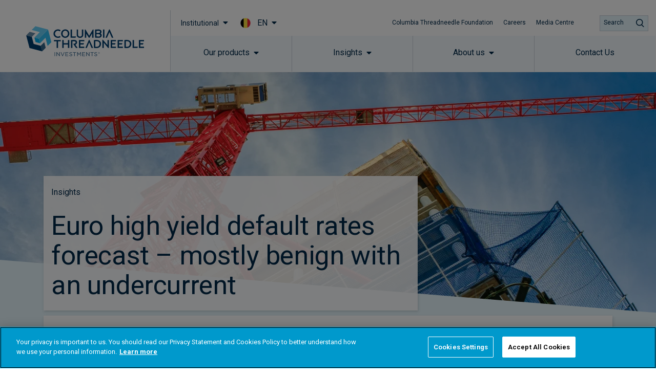

--- FILE ---
content_type: image/svg+xml
request_url: https://www.columbiathreadneedle.com/uploads/2023/05/1b7f0e9c01c014f7a6c484bed92d5aac/88006_ehy-defaults-redraw-tables_v1_2_outlines-01.svg
body_size: 18563
content:
<?xml version="1.0" encoding="UTF-8"?> <svg xmlns="http://www.w3.org/2000/svg" xmlns:xlink="http://www.w3.org/1999/xlink" id="Layer_1" width="264.58mm" height="314.68mm" viewBox="0 0 750 892"><defs><style>.cls-1{fill:#ffeded;}.cls-2{fill:#e5f5fc;}.cls-3{fill:#f5f5f5;}.cls-4{stroke-width:.3px;}.cls-4,.cls-5,.cls-6,.cls-7{fill:none;}.cls-4,.cls-6,.cls-7{stroke-miterlimit:10;}.cls-4,.cls-7{stroke:gray;}.cls-8{fill:#fff5f4;}.cls-9{fill:#fc9596;}.cls-10{fill:#ccedd0;}.cls-11{fill:#f8696b;}.cls-12{clip-path:url(#clippath-1);}.cls-13{fill:#c4e9c8;}.cls-14{fill:#d0eed4;}.cls-15{fill:#57c264;}.cls-16{fill:#fde3e2;}.cls-17{clip-path:url(#clippath);}.cls-18{fill:#fdc1c1;}.cls-19{fill:#f97d7f;}.cls-20{fill:#fee4e5;}.cls-21{fill:#fefaf9;}.cls-6{stroke:#003f6b;}.cls-6,.cls-7{stroke-width:.5px;}.cls-22{fill:#fcced0;}.cls-23{fill:#003f6b;}</style><clipPath id="clippath"><rect class="cls-5" x="-.56" y=".87" width="749.88" height="891.96"></rect></clipPath><clipPath id="clippath-1"><rect class="cls-5" x="-.56" y=".87" width="749.88" height="891.96"></rect></clipPath></defs><g class="cls-17"><path class="cls-2" d="m-.68,1.08h330v42H-.68V1.08Zm330,0h140v42h-140V1.08Zm140,0h140v42h-140V1.08Zm140,0h140v42h-140V1.08Z"></path><path class="cls-3" d="m-.68,43.08h330v30.35H-.68v-30.35Zm330,0h140v30.35h-140v-30.35Zm140,0h140v30.35h-140v-30.35Zm140,0h140v30.35h-140v-30.35ZM-.68,619.69h330v30.35H-.68v-30.35Zm330,0h140v30.35h-140v-30.35Zm140,0h140v30.35h-140v-30.35Zm140,0h140v30.35h-140v-30.35ZM-.68,771.43h330v30.35H-.68v-30.35Zm330,0h140v30.35h-140v-30.35Zm140,0h140v30.35h-140v-30.35Zm140,0h140v30.35h-140v-30.35Z"></path></g><rect class="cls-1" x="609.32" y="73.43" width="140" height="30.35"></rect><rect class="cls-20" x="609.32" y="103.78" width="140" height="30.35"></rect><rect class="cls-21" x="609.32" y="134.13" width="140" height="30.35"></rect><rect class="cls-18" x="609.32" y="164.48" width="140" height="30.35"></rect><rect class="cls-14" x="609.32" y="194.82" width="140" height="30.35"></rect><rect class="cls-22" x="609.32" y="225.17" width="140" height="30.35"></rect><rect class="cls-19" x="609.32" y="316.21" width="140" height="30.35"></rect><rect class="cls-10" x="609.32" y="346.56" width="140" height="30.35"></rect><rect class="cls-15" x="609.32" y="376.91" width="140" height="30.35"></rect><path class="cls-11" d="m609.32,407.26h140v30.35h-140v-30.35Zm0,30.35h140v30.35h-140v-30.35Z"></path><rect class="cls-8" x="609.32" y="467.95" width="140" height="30.35"></rect><rect class="cls-9" x="609.32" y="528.65" width="140" height="30.35"></rect><rect class="cls-16" x="609.32" y="559" width="140" height="30.35"></rect><rect class="cls-13" x="609.32" y="680.39" width="140" height="30.35"></rect><rect class="cls-15" x="609.32" y="710.74" width="140" height="30.35"></rect><g class="cls-12"><path class="cls-4" d="m-.68,103.78h330m0,0h140m0,0h140M-.68,134.13h330m0,0h140m0,0h140M-.68,164.48h330m0,0h140m0,0h140M-.68,194.82h330m0,0h140m0,0h140M-.68,225.17h330m0,0h140m0,0h140M-.68,255.52h330m0,0h140m0,0h140M-.68,285.87h330m0,0h140m0,0h140M-.68,316.21h330m0,0h140m0,0h140M-.68,346.56h330m0,0h140m0,0h140M-.68,376.91h330m0,0h140m0,0h140M-.68,407.26h330m0,0h140m0,0h140M-.68,437.61h330m0,0h140m0,0h140M-.68,467.95h330m0,0h140m0,0h140M-.68,498.3h330m0,0h140m0,0h140M-.68,528.65h330m0,0h140m0,0h140M-.68,559h330m0,0h140m0,0h140M-.68,589.35h330m0,0h140m0,0h140M-.68,680.39h330m0,0h140m0,0h140m0,0h140M-.68,710.74h330m0,0h140m0,0h140m0,0h140M-.68,741.08h330m0,0h140m0,0h140m0,0h140M-.68,832.13h330m0,0h140m0,0h140m0,0h140"></path><path class="cls-6" d="m-.68,1.08h330m0,0h140m0,0h140m0,0h140M-.68,43.08h330m0,0h140m0,0h140m0,0h140M-.68,619.69h330m0,0h140m0,0h140m0,0h140M-.68,650.04h330m0,0h140m0,0h140m0,0h140M-.68,771.43h330m0,0h140m0,0h140m0,0h140M-.68,801.78h330m0,0h140m0,0h140m0,0h140"></path><path class="cls-4" d="m609.32,103.78h140m-140,30.35h140m-140,30.35h140m-140,30.35h140m-140,30.35h140m-140,30.35h140m-140,30.35h140m-140,30.35h140m-140,30.35h140m-140,30.35h140m-140,30.35h140m-140,30.35h140m-140,30.35h140m-140,30.35h140m-140,30.35h140m-140,30.35h140m-140,30.35h140"></path><path class="cls-6" d="m-.68,73.43h330m0,0h140m0,0h140"></path><line class="cls-7" x1="609.32" y1="73.43" x2="749.32" y2="73.43"></line></g><path class="cls-23" d="m3.89,21.43v-1.73c.88-.73,1.77-1.54,2.67-2.42.91-.88,1.59-1.66,2.05-2.34.46-.68.69-1.37.69-2.08,0-.6-.15-1.09-.46-1.46-.31-.37-.72-.56-1.23-.56s-.97.2-1.29.59c-.32.4-.53,1.01-.64,1.84l-1.8-.38c.24-1.26.68-2.19,1.33-2.79.65-.6,1.49-.9,2.54-.9,1.1,0,1.98.33,2.63.98.65.65.97,1.5.97,2.55s-.38,2.11-1.13,3.13c-.76,1.02-2.16,2.29-4.21,3.82h5.42l-.09,1.75H3.89Z"></path><path class="cls-23" d="m17.73,21.43v-2.86h-4.68v-1.46l4.34-7.9h2.27v7.85h1.49v1.51h-1.49v2.86h-1.93Zm.09-10.46l-3.19,6.14h3.19v-6.14Z"></path><path class="cls-23" d="m22.41,17.67v-1.48h3.8v1.48h-3.8Z"></path><path class="cls-23" d="m36.65,21.43v-5.98c0-.56-.08-.98-.25-1.24-.17-.26-.44-.4-.83-.4-.5,0-.86.21-1.08.62s-.32,1.02-.32,1.83v5.17h-1.84v-6.35c0-.4-.09-.7-.26-.93-.17-.22-.44-.33-.8-.33-.46,0-.81.17-1.05.5-.25.34-.37.89-.37,1.67v5.44h-1.84v-8.87h1.69v1.35c.24-.56.54-.97.89-1.21.35-.24.79-.36,1.3-.36.56,0,1.01.13,1.35.4s.56.68.68,1.26c.22-.56.51-.98.87-1.25.37-.27.8-.4,1.31-.4.82,0,1.42.22,1.8.67.38.44.58,1.15.58,2.11v6.32h-1.84Z"></path><path class="cls-23" d="m43.65,12.34c1.12,0,1.97.39,2.57,1.16.6.77.9,1.91.9,3.41,0,1.58-.3,2.77-.89,3.56-.59.79-1.47,1.18-2.62,1.18s-2-.4-2.59-1.21c-.59-.8-.88-1.96-.88-3.46s.29-2.71.88-3.48c.59-.77,1.46-1.16,2.63-1.16Zm-.04,1.39c-.55,0-.95.28-1.18.85s-.35,1.37-.35,2.43c0,1.13.13,1.95.38,2.48.25.52.64.78,1.17.78s.93-.26,1.18-.77.37-1.35.37-2.5-.13-1.98-.38-2.49c-.25-.51-.65-.77-1.19-.77Z"></path><path class="cls-23" d="m53.19,21.43v-6.1c0-.52-.08-.9-.23-1.14-.15-.25-.43-.37-.84-.37-.5,0-.87.2-1.1.61-.23.41-.34,1.05-.34,1.93v5.08h-1.84v-8.87h1.69v1.37c.22-.54.5-.94.85-1.2.35-.26.8-.39,1.34-.39.77,0,1.34.23,1.72.7.38.47.57,1.17.57,2.11v6.28h-1.84Z"></path><path class="cls-23" d="m60.97,21.49c-.28.06-.51.1-.69.13-.19.02-.41.04-.68.04-.83,0-1.44-.21-1.83-.63-.39-.42-.59-1.24-.59-2.47v-4.52h-1.15v-1.48h1.21l.09-2.32,1.66-.14v2.47h1.69v1.48h-1.69v4.1c0,.4.01.76.04,1.08.03.32.14.55.33.68.19.13.47.2.85.2.16,0,.41-.02.76-.05v1.44Z"></path><path class="cls-23" d="m66.39,21.43v-5.94c0-.59-.09-1.01-.26-1.28-.17-.26-.45-.4-.84-.4-.94,0-1.4.82-1.4,2.45v5.17h-1.84v-12.01h1.84v4.32c.22-.5.5-.86.85-1.08.35-.22.73-.32,1.14-.32.77,0,1.35.21,1.75.64.4.43.59,1.14.59,2.15v6.3h-1.84Z"></path><path class="cls-23" d="m75.1,21.43v-7.4h-1.17v-1.48h1.17v-.27c0-1.08.19-1.88.56-2.41.37-.53,1.04-.79,2.02-.79.22,0,.4,0,.55.02.15.01.33.04.53.09v1.46c-.12-.04-.23-.06-.32-.06-.1,0-.21,0-.34,0-.53,0-.86.13-1,.39-.14.26-.21.67-.21,1.25v.34h1.6v1.48h-1.6v7.4h-1.78Z"></path><path class="cls-23" d="m82.52,12.34c1.12,0,1.97.39,2.57,1.16.6.77.9,1.91.9,3.41,0,1.58-.3,2.77-.89,3.56-.59.79-1.47,1.18-2.62,1.18s-2-.4-2.59-1.21c-.59-.8-.88-1.96-.88-3.46s.29-2.71.88-3.48c.59-.77,1.46-1.16,2.63-1.16Zm-.04,1.39c-.55,0-.95.28-1.18.85s-.35,1.37-.35,2.43c0,1.13.13,1.95.38,2.48.25.52.64.78,1.17.78s.93-.26,1.18-.77.37-1.35.37-2.5-.13-1.98-.38-2.49c-.25-.51-.65-.77-1.19-.77Z"></path><path class="cls-23" d="m87.72,21.43v-8.87h1.62v1.98c.48-1.45,1.22-2.18,2.21-2.18.07,0,.13,0,.19,0,.05,0,.1.02.13.03v1.91s-.1,0-.17,0c-.07,0-.13,0-.21,0-.61,0-1.09.22-1.43.66-.34.44-.51,1.07-.51,1.9v4.59h-1.84Z"></path><path class="cls-23" d="m94.07,17.28v.13c0,.97.13,1.69.4,2.16.27.47.71.7,1.31.7.43,0,.77-.13,1.02-.38.25-.25.43-.68.55-1.28l1.66.23c-.22.95-.6,1.65-1.14,2.11-.55.46-1.26.69-2.13.69-1.12,0-1.98-.39-2.6-1.18-.62-.79-.93-1.9-.93-3.34s.32-2.64.95-3.5c.64-.86,1.5-1.29,2.59-1.29s1.86.4,2.45,1.21c.59.8.88,1.94.88,3.4v.32h-5Zm3.15-1.39c0-.71-.14-1.25-.42-1.63-.28-.38-.66-.57-1.12-.57-.43,0-.78.18-1.05.55s-.44.96-.51,1.79h3.11v-.14Z"></path><path class="cls-23" d="m106.74,18.37c-.12,1.1-.44,1.93-.96,2.47-.52.54-1.28.81-2.28.81-1.1,0-1.94-.4-2.5-1.2-.56-.8-.85-1.94-.85-3.43s.29-2.67.88-3.47c.59-.8,1.45-1.21,2.59-1.21.92,0,1.65.28,2.17.83.52.55.84,1.34.94,2.38l-1.76.18c-.07-.67-.2-1.16-.4-1.47-.19-.31-.5-.46-.94-.46-.58,0-.98.26-1.21.79-.23.53-.35,1.39-.35,2.57,0,1.02.13,1.77.38,2.25.25.48.65.72,1.19.72.42,0,.73-.16.94-.48s.34-.8.39-1.45l1.76.16Z"></path><path class="cls-23" d="m112.63,21.43c-.05-.17-.08-.38-.1-.64-.02-.26-.03-.54-.03-.84-.31.6-.66,1.03-1.05,1.3-.39.26-.87.4-1.45.4-.76,0-1.36-.23-1.81-.69-.45-.46-.68-1.08-.68-1.86,0-.96.33-1.72.99-2.29.66-.56,1.78-.85,3.35-.85h.5v-.47c0-.62-.1-1.08-.31-1.37s-.54-.43-1.01-.43c-.79,0-1.27.46-1.44,1.39l-1.76-.23c.13-.79.5-1.41,1.09-1.85.59-.44,1.35-.66,2.26-.66.66,0,1.23.12,1.7.37.47.25.81.57,1.01.98.2.41.3,1,.3,1.76v4.34c0,.35.01.66.04.95.03.28.06.51.1.69h-1.71Zm-.27-4.34s-.09,0-.16,0c-.07,0-.14,0-.22,0-.92,0-1.58.15-1.97.46-.39.31-.58.78-.58,1.43,0,.43.1.76.3.99.2.23.5.34.89.34.49,0,.91-.25,1.24-.76s.5-1.15.5-1.93v-.52Z"></path><path class="cls-23" d="m120.15,15.03c-.12-.44-.31-.78-.57-1-.26-.22-.57-.33-.93-.33-.32,0-.6.1-.82.31-.22.2-.33.47-.33.79,0,.52.28.87.85,1.06.56.19,1.13.39,1.71.6s1.03.51,1.36.9c.33.39.5.89.5,1.49,0,.8-.3,1.47-.9,2.01-.6.53-1.39.8-2.36.8-.91,0-1.64-.21-2.18-.64s-.88-1.07-1.03-1.94l1.57-.31c.07.5.25.89.54,1.14.29.26.68.39,1.17.39.43,0,.77-.11,1.02-.32.25-.22.37-.5.37-.85,0-.3-.11-.55-.32-.76s-.63-.41-1.24-.58c-.61-.18-1.12-.38-1.54-.61-.41-.23-.73-.52-.94-.88-.21-.36-.31-.76-.31-1.21,0-.77.28-1.42.83-1.94s1.26-.79,2.12-.79c.76,0,1.38.19,1.86.58.49.39.82.96,1.02,1.7l-1.44.4Z"></path><path class="cls-23" d="m127.14,21.49c-.28.06-.51.1-.69.13-.19.02-.41.04-.68.04-.83,0-1.44-.21-1.83-.63-.39-.42-.59-1.24-.59-2.47v-4.52h-1.15v-1.48h1.21l.09-2.32,1.66-.14v2.47h1.69v1.48h-1.69v4.1c0,.4.01.76.04,1.08.03.32.14.55.33.68.19.13.47.2.85.2.16,0,.41-.02.76-.05v1.44Z"></path><path class="cls-23" d="m344.4,9.21c1.4,0,2.47.53,3.2,1.6.73,1.07,1.1,2.61,1.1,4.63s-.36,3.57-1.09,4.63c-.73,1.06-1.79,1.58-3.19,1.58s-2.48-.53-3.22-1.59c-.74-1.06-1.12-2.6-1.12-4.62s.37-3.54,1.11-4.62c.74-1.07,1.81-1.61,3.21-1.61Zm-.02,1.64c-.77,0-1.33.36-1.68,1.09-.35.73-.53,1.89-.53,3.48s.18,2.78.55,3.5c.37.73.92,1.09,1.67,1.09s1.33-.36,1.69-1.08c.36-.72.54-1.89.54-3.51s-.18-2.77-.54-3.49c-.36-.72-.92-1.08-1.69-1.08Z"></path><path class="cls-23" d="m356.66,18.37c-.12,1.1-.44,1.93-.96,2.47-.52.54-1.28.81-2.28.81-1.1,0-1.94-.4-2.5-1.2-.56-.8-.85-1.94-.85-3.43s.29-2.67.88-3.47c.59-.8,1.45-1.21,2.59-1.21.92,0,1.65.28,2.17.83.52.55.84,1.34.94,2.38l-1.76.18c-.07-.67-.2-1.16-.4-1.47-.19-.31-.5-.46-.94-.46-.58,0-.98.26-1.21.79-.23.53-.35,1.39-.35,2.57,0,1.02.13,1.77.38,2.25.25.48.65.72,1.19.72.42,0,.73-.16.94-.48s.34-.8.39-1.45l1.76.16Z"></path><path class="cls-23" d="m361.72,21.49c-.28.06-.51.1-.69.13-.19.02-.41.04-.68.04-.83,0-1.44-.21-1.83-.63-.39-.42-.59-1.24-.59-2.47v-4.52h-1.15v-1.48h1.21l.09-2.32,1.66-.14v2.47h1.69v1.48h-1.69v4.1c0,.4.01.76.04,1.08.03.32.14.55.33.68.19.13.47.2.85.2.16,0,.41-.02.76-.05v1.44Z"></path><path class="cls-23" d="m362.42,17.67v-1.48h3.8v1.48h-3.8Z"></path><path class="cls-23" d="m367.51,21.43v-1.73c.88-.73,1.77-1.54,2.67-2.42.91-.88,1.59-1.66,2.05-2.34.46-.68.69-1.37.69-2.08,0-.6-.15-1.09-.46-1.46-.31-.37-.72-.56-1.23-.56s-.97.2-1.29.59c-.32.4-.53,1.01-.64,1.84l-1.8-.38c.24-1.26.68-2.19,1.33-2.79.65-.6,1.49-.9,2.54-.9,1.1,0,1.98.33,2.63.98.65.65.97,1.5.97,2.55s-.38,2.11-1.13,3.13c-.76,1.02-2.16,2.29-4.21,3.82h5.42l-.09,1.75h-7.45Z"></path><path class="cls-23" d="m376.71,21.43v-1.73c.88-.73,1.77-1.54,2.67-2.42s1.59-1.66,2.05-2.34c.46-.68.69-1.37.69-2.08,0-.6-.15-1.09-.46-1.46-.31-.37-.72-.56-1.23-.56s-.97.2-1.29.59c-.32.4-.53,1.01-.64,1.84l-1.8-.38c.24-1.26.68-2.19,1.33-2.79.65-.6,1.49-.9,2.54-.9,1.1,0,1.98.33,2.63.98.65.65.97,1.5.97,2.55s-.38,2.11-1.13,3.13-2.16,2.29-4.21,3.82h5.42l-.09,1.75h-7.45Z"></path><path class="cls-23" d="m486.15,21.43l-.76-3.01h-3.49l-.74,3.01h-1.91l3.47-12.01h2.23l3.2,12.01h-2.02Zm-2.5-10.08l-1.37,5.51h2.72l-1.35-5.51Z"></path><path class="cls-23" d="m489.28,24.44v-11.88h1.69v1.46c.26-.56.57-.97.91-1.23.34-.26.77-.39,1.29-.39.92,0,1.66.41,2.2,1.22.54.81.81,1.89.81,3.25,0,1.43-.27,2.57-.8,3.44-.53.86-1.29,1.3-2.26,1.3-.42,0-.79-.08-1.11-.23-.32-.16-.62-.44-.91-.85v3.92h-1.82Zm1.82-6.34c0,.68.14,1.21.43,1.57.29.36.67.54,1.13.54.54,0,.94-.26,1.19-.79.25-.53.38-1.36.38-2.48s-.13-1.93-.4-2.43c-.26-.5-.67-.76-1.21-.76-.42,0-.78.22-1.08.67-.3.44-.45.95-.45,1.51v2.18Z"></path><path class="cls-23" d="m497.88,21.43v-8.87h1.62v1.98c.48-1.45,1.22-2.18,2.21-2.18.07,0,.13,0,.19,0,.05,0,.1.02.14.03v1.91s-.11,0-.17,0c-.07,0-.14,0-.21,0-.61,0-1.09.22-1.43.66-.34.44-.51,1.07-.51,1.9v4.59h-1.84Z"></path><path class="cls-23" d="m502.42,17.67v-1.48h3.8v1.48h-3.8Z"></path><path class="cls-23" d="m507.51,21.43v-1.73c.88-.73,1.77-1.54,2.67-2.42s1.59-1.66,2.05-2.34c.46-.68.69-1.37.69-2.08,0-.6-.15-1.09-.46-1.46-.31-.37-.72-.56-1.23-.56s-.97.2-1.29.59c-.32.4-.53,1.01-.64,1.84l-1.8-.38c.24-1.26.68-2.19,1.33-2.79.65-.6,1.49-.9,2.54-.9,1.1,0,1.98.33,2.63.98.65.65.97,1.5.97,2.55s-.38,2.11-1.13,3.13-2.16,2.29-4.21,3.82h5.42l-.09,1.75h-7.45Z"></path><path class="cls-23" d="m519.09,15.94v-1.48h1.24c.53,0,.94-.16,1.25-.49.31-.32.46-.78.46-1.37s-.15-1.03-.44-1.37-.7-.5-1.21-.5c-.48,0-.88.15-1.2.44s-.55.74-.69,1.34l-1.67-.4c.25-.97.7-1.7,1.33-2.19.64-.49,1.44-.73,2.41-.73,1.08,0,1.93.29,2.55.86.62.58.93,1.36.93,2.36,0,.7-.16,1.25-.48,1.67-.32.42-.78.76-1.39,1.01.7.18,1.24.53,1.62,1.04.38.52.58,1.15.58,1.91,0,1.09-.35,1.96-1.06,2.61s-1.66.97-2.86.97c-1.09,0-1.98-.28-2.67-.84s-1.11-1.35-1.27-2.37l1.71-.41c.13.7.38,1.21.75,1.55.37.34.83.5,1.39.5s1.06-.19,1.4-.56c.35-.37.52-.89.52-1.55s-.18-1.15-.55-1.5-.9-.53-1.61-.53h-1.03Z"></path><path class="cls-23" d="m628.34,17.65c-.18,1.34-.6,2.35-1.27,3.01-.67.66-1.55.99-2.66.99-1.38,0-2.45-.54-3.2-1.61-.76-1.07-1.13-2.59-1.13-4.56s.38-3.58,1.14-4.65c.76-1.07,1.84-1.61,3.23-1.61,1.1,0,1.99.34,2.66,1.02.67.68,1.08,1.71,1.25,3.09l-1.85.25c-.1-.91-.3-1.59-.62-2.04-.32-.45-.78-.67-1.39-.67-.74,0-1.31.38-1.71,1.12-.4.75-.59,1.93-.59,3.54,0,1.51.2,2.64.59,3.38.4.74.97,1.12,1.71,1.12.56,0,1-.2,1.32-.61.32-.41.55-1.07.69-2l1.84.25Z"></path><path class="cls-23" d="m634.25,21.43v-5.94c0-.59-.09-1.01-.26-1.28-.17-.26-.45-.4-.84-.4-.94,0-1.4.82-1.4,2.45v5.17h-1.84v-12.01h1.84v4.32c.22-.5.5-.86.86-1.08.35-.22.73-.32,1.14-.32.77,0,1.35.21,1.75.64.4.43.59,1.14.59,2.15v6.3h-1.84Z"></path><path class="cls-23" d="m642.85,21.43c-.05-.17-.08-.38-.1-.64-.02-.26-.03-.54-.03-.84-.31.6-.66,1.03-1.05,1.3-.39.26-.87.4-1.45.4-.76,0-1.36-.23-1.81-.69-.45-.46-.67-1.08-.67-1.86,0-.96.33-1.72.99-2.29s1.78-.85,3.35-.85h.5v-.47c0-.62-.1-1.08-.31-1.37s-.54-.43-1.01-.43c-.79,0-1.27.46-1.44,1.39l-1.76-.23c.13-.79.5-1.41,1.09-1.85.59-.44,1.35-.66,2.26-.66.66,0,1.23.12,1.7.37.47.25.81.57,1.01.98.2.41.3,1,.3,1.76v4.34c0,.35.02.66.04.95.03.28.06.51.1.69h-1.71Zm-.27-4.34s-.09,0-.16,0c-.07,0-.14,0-.22,0-.92,0-1.58.15-1.97.46-.39.31-.58.78-.58,1.43,0,.43.1.76.3.99.2.23.5.34.89.34.49,0,.91-.25,1.24-.76s.5-1.15.5-1.93v-.52Z"></path><path class="cls-23" d="m650.81,21.43v-6.1c0-.52-.08-.9-.22-1.14-.15-.25-.43-.37-.84-.37-.5,0-.87.2-1.1.61-.23.41-.34,1.05-.34,1.93v5.08h-1.84v-8.87h1.69v1.37c.22-.54.5-.94.85-1.2.35-.26.8-.39,1.34-.39.77,0,1.34.23,1.72.7.38.47.57,1.17.57,2.11v6.28h-1.84Z"></path><path class="cls-23" d="m661.64,12.49c-.14-.04-.28-.05-.41-.05-.26,0-.47.07-.63.21-.16.14-.27.39-.34.77.23.29.4.59.51.9s.17.65.17,1.01c0,.83-.28,1.51-.85,2.04-.56.53-1.31.8-2.25.8-.23,0-.43-.02-.59-.04s-.34-.07-.52-.12c-.23.1-.4.2-.5.32-.11.12-.16.28-.16.47,0,.46.33.7,1,.72s1.4.07,2.2.13,1.42.27,1.85.6c.44.34.66.91.66,1.71,0,.91-.34,1.6-1.02,2.06s-1.68.69-3.01.69c-1.15,0-2.04-.19-2.66-.57s-.93-.93-.93-1.67c0-.85.43-1.42,1.3-1.71-.34-.19-.58-.4-.74-.64-.16-.23-.23-.51-.23-.84,0-.38.11-.72.34-1.02.23-.29.55-.54.97-.75-.42-.29-.72-.61-.89-.97-.17-.36-.26-.79-.26-1.28,0-.89.29-1.6.86-2.13.58-.53,1.33-.8,2.27-.8.36,0,.67.04.92.11.25.07.5.16.76.27.1-.55.26-.96.5-1.23.24-.27.62-.41,1.13-.41.12,0,.31.02.56.05v1.35Zm-5.06,8.57c-.52.24-.77.62-.77,1.13,0,.46.17.78.5.96.33.19.88.28,1.62.28,1.42,0,2.12-.41,2.12-1.22,0-.65-.41-1-1.23-1.04-.82-.05-1.2-.07-1.14-.07l-1.1-.04Zm1.24-7.51c-.41,0-.73.14-.95.43-.23.29-.34.73-.34,1.31s.11,1.01.33,1.29c.22.28.53.42.93.42s.71-.15.93-.45.33-.72.33-1.26-.11-1-.32-1.3c-.22-.3-.52-.45-.9-.45Z"></path><path class="cls-23" d="m664.16,17.28v.13c0,.97.14,1.69.41,2.16.27.47.71.7,1.31.7.43,0,.77-.13,1.02-.38s.43-.68.55-1.28l1.66.23c-.22.95-.6,1.65-1.14,2.11s-1.26.69-2.13.69c-1.12,0-1.98-.39-2.6-1.18s-.93-1.9-.93-3.34.32-2.64.95-3.5c.64-.86,1.5-1.29,2.59-1.29s1.86.4,2.45,1.21c.59.8.88,1.94.88,3.4v.32h-5Zm3.15-1.39c0-.71-.14-1.25-.42-1.63s-.66-.57-1.12-.57c-.43,0-.78.18-1.05.55-.27.37-.44.96-.51,1.79h3.11v-.14Z"></path><path class="cls-23" d="m682.83,23.99c-.24.08-.46.14-.66.17-.2.03-.43.04-.71.04-.68,0-1.23-.22-1.65-.66-.41-.44-.62-1.02-.62-1.76v-.16c-1.44,0-2.52-.52-3.24-1.56s-1.08-2.58-1.08-4.64.37-3.57,1.11-4.63c.74-1.06,1.81-1.59,3.21-1.59s2.47.53,3.2,1.59c.73,1.06,1.09,2.61,1.09,4.63,0,1.15-.16,2.29-.47,3.4-.31,1.12-1.07,1.95-2.27,2.5v.09c0,.46.09.77.28.94.19.17.49.26.91.26.14,0,.3-.01.46-.04.16-.02.31-.07.44-.13v1.51Zm-3.65-13.14c-.77,0-1.33.37-1.68,1.12-.35.74-.53,1.91-.53,3.51,0,1.51.17,2.65.52,3.4.35.76.91,1.13,1.69,1.13s1.31-.37,1.67-1.11c.36-.74.54-1.89.54-3.45s-.18-2.75-.54-3.49c-.36-.74-.92-1.12-1.67-1.12Z"></path><path class="cls-23" d="m683.96,24.44l6.62-15.01h1.37l-6.62,15.01h-1.37Z"></path><path class="cls-23" d="m701.53,23.99c-.24.08-.46.14-.66.17-.2.03-.43.04-.71.04-.68,0-1.23-.22-1.65-.66-.41-.44-.62-1.02-.62-1.76v-.16c-1.44,0-2.52-.52-3.24-1.56s-1.08-2.58-1.08-4.64.37-3.57,1.11-4.63c.74-1.06,1.81-1.59,3.21-1.59s2.47.53,3.2,1.59c.73,1.06,1.09,2.61,1.09,4.63,0,1.15-.16,2.29-.47,3.4-.31,1.12-1.07,1.95-2.27,2.5v.09c0,.46.09.77.28.94.19.17.49.26.91.26.14,0,.3-.01.46-.04.16-.02.31-.07.44-.13v1.51Zm-3.65-13.14c-.77,0-1.33.37-1.68,1.12-.35.74-.53,1.91-.53,3.51,0,1.51.17,2.65.52,3.4.35.76.91,1.13,1.69,1.13s1.31-.37,1.67-1.11c.36-.74.54-1.89.54-3.45s-.18-2.75-.54-3.49c-.36-.74-.92-1.12-1.67-1.12Z"></path><path d="m4.47,63.43v-12.01h3.82c.92,0,1.61.09,2.05.28.44.19.81.53,1.1,1.03.29.5.43,1.08.43,1.76s-.14,1.21-.43,1.65c-.29.44-.74.76-1.35.98.7.18,1.23.53,1.6,1.05.37.52.56,1.15.56,1.88,0,1.08-.32,1.91-.96,2.5s-1.58.88-2.82.88h-4Zm3.29-7.02c.73,0,1.26-.14,1.58-.41.32-.28.49-.73.49-1.35,0-.55-.15-.97-.44-1.26-.29-.29-.78-.43-1.47-.43h-1.51v3.46h1.35Zm.32,5.44c.66,0,1.18-.16,1.56-.47s.57-.8.57-1.48c0-.64-.18-1.12-.55-1.46-.37-.34-.95-.5-1.74-.5h-1.51v3.91h1.67Z"></path><path d="m13.34,65.03c.31.04.52.05.63.05.42,0,.72-.08.91-.23s.33-.37.43-.64c.1-.27.21-.63.33-1.07l-2.52-8.59h1.84l1.55,6.08,1.58-6.08h1.66l-2.88,9.45c-.29.97-.61,1.65-.97,2.03s-.91.58-1.64.58c-.28,0-.58-.04-.92-.11v-1.48Z"></path><path d="m29.06,57.02c-.12-.44-.31-.78-.57-1-.26-.22-.57-.33-.93-.33-.32,0-.6.1-.82.31-.22.2-.33.47-.33.79,0,.52.28.87.85,1.06.56.19,1.13.39,1.71.6s1.03.51,1.36.9c.33.39.5.89.5,1.49,0,.8-.3,1.47-.9,2.01-.6.53-1.39.8-2.36.8-.91,0-1.64-.21-2.18-.64s-.88-1.07-1.03-1.94l1.57-.31c.07.5.25.89.54,1.14.29.26.68.39,1.17.39.43,0,.77-.11,1.02-.32.25-.22.37-.5.37-.85,0-.3-.11-.55-.32-.76s-.63-.41-1.24-.58c-.61-.18-1.12-.38-1.54-.61-.41-.23-.73-.52-.94-.88-.21-.36-.31-.76-.31-1.21,0-.77.28-1.42.83-1.94s1.26-.79,2.12-.79c.76,0,1.38.19,1.86.58.49.39.82.96,1.02,1.7l-1.44.4Z"></path><path d="m33.65,59.27v.13c0,.97.13,1.69.4,2.16.27.47.71.7,1.31.7.43,0,.77-.13,1.02-.38.25-.25.43-.68.55-1.28l1.66.23c-.22.95-.6,1.65-1.14,2.11-.55.46-1.26.69-2.13.69-1.12,0-1.98-.39-2.6-1.18-.62-.79-.93-1.9-.93-3.34s.32-2.64.95-3.5c.64-.86,1.5-1.29,2.59-1.29s1.86.4,2.45,1.21c.59.8.88,1.94.88,3.4v.32h-5Zm3.15-1.39c0-.71-.14-1.25-.42-1.63-.28-.38-.66-.57-1.12-.57-.43,0-.78.18-1.05.55s-.44.96-.51,1.79h3.11v-.14Z"></path><path d="m46.32,60.37c-.12,1.1-.44,1.93-.96,2.47-.52.54-1.28.81-2.28.81-1.1,0-1.94-.4-2.5-1.2-.56-.8-.85-1.94-.85-3.43s.29-2.67.88-3.47c.59-.8,1.45-1.21,2.59-1.21.92,0,1.65.28,2.17.83.52.55.84,1.34.94,2.38l-1.76.18c-.07-.67-.2-1.16-.4-1.47-.19-.31-.5-.46-.94-.46-.58,0-.98.26-1.21.79-.23.53-.35,1.39-.35,2.57,0,1.02.13,1.77.38,2.25.25.48.65.72,1.19.72.42,0,.73-.16.94-.48s.34-.8.39-1.45l1.76.16Z"></path><path d="m51.38,63.48c-.28.06-.51.1-.69.13-.19.02-.41.04-.68.04-.83,0-1.44-.21-1.83-.63-.39-.42-.59-1.24-.59-2.47v-4.52h-1.15v-1.48h1.21l.09-2.32,1.66-.14v2.47h1.69v1.48h-1.69v4.1c0,.4.01.76.04,1.08.03.32.14.55.33.68.19.13.47.2.85.2.16,0,.41-.02.76-.05v1.44Z"></path><path d="m55.53,54.34c1.12,0,1.97.39,2.57,1.16.6.77.9,1.91.9,3.41,0,1.58-.3,2.77-.89,3.56-.59.79-1.47,1.18-2.62,1.18s-2-.4-2.59-1.21c-.59-.8-.88-1.96-.88-3.46s.29-2.71.88-3.48c.59-.77,1.46-1.16,2.63-1.16Zm-.04,1.39c-.55,0-.95.28-1.18.85s-.35,1.37-.35,2.43c0,1.13.13,1.95.38,2.48.25.52.64.78,1.17.78s.93-.26,1.18-.77.37-1.35.37-2.5-.13-1.98-.38-2.49c-.25-.51-.65-.77-1.19-.77Z"></path><path d="m60.74,63.43v-8.87h1.62v1.98c.48-1.45,1.22-2.18,2.21-2.18.07,0,.13,0,.19,0,.05,0,.1.02.13.03v1.91s-.1,0-.17,0c-.07,0-.13,0-.21,0-.61,0-1.09.22-1.43.66-.34.44-.51,1.07-.51,1.9v4.59h-1.84Z"></path><path d="m10.43,93.78l-.88-3.44h-3.6l-.86,3.44h-1.48l3.37-12.01h1.73l3.2,12.01h-1.48Zm-2.68-10.57l-1.51,5.96h3.01l-1.49-5.96Z"></path><path d="m17.72,93.78v-1.31c-.24.54-.55.94-.93,1.19s-.84.38-1.4.38c-.73,0-1.31-.23-1.73-.68-.42-.46-.63-1.27-.63-2.43v-6.01h1.31v5.87c0,.85.09,1.42.27,1.72.18.29.54.44,1.08.44.66,0,1.15-.3,1.46-.89.31-.59.47-1.5.47-2.71v-4.43h1.31v8.87h-1.22Z"></path><path d="m24.94,93.9c-.32.06-.58.1-.77.11-.19.01-.33.02-.44.02-.7,0-1.2-.13-1.5-.38-.31-.25-.51-.58-.61-.97s-.15-1.08-.15-2.05v-4.64h-1.28v-1.08h1.28v-2.07l1.31-.13v2.2h1.73v1.08h-1.73v4.64c0,.66.03,1.13.09,1.4.06.28.18.49.37.63.19.14.49.22.91.22.16,0,.29,0,.41-.02.12-.01.25-.04.38-.07v1.12Z"></path><path d="m28.9,84.65c1.06,0,1.88.4,2.48,1.21.59.8.89,1.93.89,3.38,0,1.58-.29,2.78-.86,3.58-.58.8-1.43,1.21-2.56,1.21s-1.91-.4-2.5-1.21c-.59-.81-.88-1.96-.88-3.47s.29-2.72.87-3.51,1.44-1.19,2.56-1.19Zm-.05,1.1c-.64,0-1.12.31-1.44.92-.32.61-.49,1.51-.49,2.68s.17,2.1.5,2.69c.33.59.81.89,1.45.89s1.12-.3,1.45-.89c.33-.59.5-1.49.5-2.69s-.17-2.1-.5-2.7-.82-.9-1.47-.9Z"></path><path d="m43.08,93.78v-5.83c0-.56-.05-1-.15-1.3s-.24-.52-.4-.68c-.17-.15-.44-.22-.83-.22-.55,0-.98.24-1.29.73-.31.49-.46,1.17-.46,2.04v5.26h-1.31v-6.07c0-.71-.11-1.21-.33-1.51-.22-.3-.57-.45-1.05-.45-.56,0-1,.23-1.3.68-.3.46-.45,1.08-.45,1.87v5.47h-1.31v-8.87h1.22v1.37c.23-.54.5-.95.83-1.22.32-.27.77-.4,1.35-.4s1.08.15,1.43.44c.35.29.58.75.69,1.36.23-.61.53-1.06.91-1.36.38-.29.84-.44,1.38-.44.7,0,1.27.2,1.72.61.45.41.67,1.21.67,2.39v6.12h-1.31Z"></path><path d="m49.74,84.65c1.06,0,1.88.4,2.48,1.21.59.8.89,1.93.89,3.38,0,1.58-.29,2.78-.86,3.58-.58.8-1.43,1.21-2.56,1.21s-1.91-.4-2.5-1.21c-.59-.81-.88-1.96-.88-3.47s.29-2.72.87-3.51,1.44-1.19,2.56-1.19Zm-.05,1.1c-.64,0-1.12.31-1.44.92-.32.61-.49,1.51-.49,2.68s.17,2.1.5,2.69c.33.59.81.89,1.45.89s1.12-.3,1.45-.89c.33-.59.5-1.49.5-2.69s-.17-2.1-.5-2.7-.82-.9-1.47-.9Z"></path><path d="m58.65,93.9c-.32.06-.58.1-.77.11-.19.01-.33.02-.44.02-.7,0-1.2-.13-1.5-.38-.31-.25-.51-.58-.61-.97s-.15-1.08-.15-2.05v-4.64h-1.28v-1.08h1.28v-2.07l1.31-.13v2.2h1.73v1.08h-1.73v4.64c0,.66.03,1.13.09,1.4.06.28.18.49.37.63.19.14.49.22.91.22.16,0,.29,0,.41-.02.12-.01.25-.04.38-.07v1.12Z"></path><path d="m59.57,83.34v-1.53h1.42v1.53h-1.42Zm.05,10.44v-8.87h1.31v8.87h-1.31Z"></path><path d="m64.81,93.78l-2.57-8.87h1.33l2.02,7.29,1.94-7.29h1.21l-2.57,8.87h-1.35Z"></path><path d="m75.73,91.44c-.23.84-.59,1.48-1.1,1.93-.5.44-1.18.67-2.02.67-1.07,0-1.9-.4-2.49-1.19-.59-.79-.89-1.91-.89-3.37s.32-2.66.95-3.53c.63-.86,1.47-1.3,2.51-1.3s1.78.4,2.32,1.19.82,2.02.85,3.67h-5.24v.13c0,1.09.18,1.91.53,2.47s.87.83,1.54.83c.46,0,.83-.14,1.12-.43.29-.29.52-.74.68-1.35l1.24.29Zm-1.37-3.01c0-.88-.16-1.54-.48-2-.32-.46-.77-.68-1.34-.68-.52,0-.94.22-1.26.65-.32.43-.52,1.11-.59,2.03h3.67Z"></path><path d="m342.24,88.09v-1.08h1.24c.67,0,1.19-.19,1.57-.57.37-.38.56-.9.56-1.58s-.18-1.21-.55-1.63-.86-.62-1.48-.62-1.1.17-1.47.5c-.37.33-.65.84-.85,1.54l-1.15-.36c.25-.96.68-1.66,1.29-2.11s1.37-.67,2.29-.67c1.04,0,1.87.3,2.48.89.61.59.92,1.38.92,2.37,0,.67-.15,1.21-.44,1.61-.29.4-.79.76-1.5,1.07.79.19,1.38.54,1.77,1.05.39.51.58,1.16.58,1.95,0,1.06-.36,1.91-1.07,2.56-.71.65-1.67.98-2.85.98-1.07,0-1.94-.26-2.61-.79-.67-.53-1.08-1.24-1.22-2.14l1.19-.41c.17.72.49,1.27.95,1.66.47.39,1.02.59,1.66.59.72,0,1.3-.22,1.73-.67s.65-1.05.65-1.82-.22-1.35-.67-1.75-1.09-.59-1.94-.59h-1.06Z"></path><path d="m349.85,93.78v-1.94h1.64v1.94h-1.64Z"></path><path d="m356.1,93.78v-.25c0-1.25.16-2.5.47-3.74.31-1.25.69-2.35,1.13-3.32s1.13-2.12,2.07-3.45h-5.49l.13-1.24h6.77v.88c-1.13,1.5-2.01,3.24-2.64,5.22-.63,1.98-.94,3.87-.94,5.67v.23h-1.49Z"></path><path d="m365.24,81.63c.71,0,1.28.29,1.71.85.43.57.65,1.32.65,2.26s-.21,1.71-.64,2.28-1,.85-1.72.85-1.28-.29-1.71-.85c-.43-.57-.65-1.33-.65-2.28s.22-1.7.66-2.27c.44-.56,1-.85,1.7-.85Zm0,.92c-.42,0-.73.18-.92.55-.19.37-.29.92-.29,1.67,0,.79.1,1.36.31,1.69.2.34.5.5.9.5s.7-.17.9-.5c.2-.34.31-.9.31-1.69s-.1-1.34-.29-1.69c-.19-.35-.5-.52-.92-.52Zm-.59,11.23l5.99-12.01h1.06l-6.01,12.01h-1.04Zm6.43-6.08c.71,0,1.27.29,1.7.85.43.57.64,1.32.64,2.26s-.21,1.67-.64,2.25c-.43.58-.99.86-1.7.86s-1.29-.28-1.72-.85c-.43-.56-.64-1.32-.64-2.27s.21-1.69.64-2.26c.43-.57,1-.85,1.72-.85Zm-.02.92c-.4,0-.69.17-.89.51-.2.34-.3.9-.3,1.68s.1,1.3.29,1.66c.19.36.5.54.92.54s.71-.17.9-.51c.19-.34.29-.9.29-1.68s-.09-1.31-.28-1.66-.5-.53-.93-.53Z"></path><path d="m482.24,88.09v-1.08h1.24c.67,0,1.19-.19,1.57-.57s.56-.9.56-1.58-.18-1.21-.55-1.63c-.37-.41-.86-.62-1.49-.62s-1.1.17-1.47.5c-.37.33-.65.84-.86,1.54l-1.15-.36c.25-.96.68-1.66,1.29-2.11.61-.44,1.37-.67,2.3-.67,1.04,0,1.87.3,2.48.89.61.59.92,1.38.92,2.37,0,.67-.15,1.21-.44,1.61-.29.4-.8.76-1.5,1.07.79.19,1.38.54,1.77,1.05.39.51.58,1.16.58,1.95,0,1.06-.36,1.91-1.07,2.56-.71.65-1.67.98-2.85.98-1.07,0-1.94-.26-2.61-.79-.67-.53-1.08-1.24-1.22-2.14l1.19-.41c.17.72.49,1.27.95,1.66.47.39,1.02.59,1.66.59.72,0,1.3-.22,1.73-.67.43-.44.65-1.05.65-1.82s-.22-1.35-.67-1.75-1.09-.59-1.94-.59h-1.06Z"></path><path d="m489.85,93.78v-1.94h1.64v1.94h-1.64Z"></path><path d="m494.86,91.08c.18.58.43,1.01.75,1.3.32.29.77.43,1.36.43.79,0,1.41-.4,1.85-1.21.44-.8.69-2.11.76-3.92-.3.68-.67,1.19-1.11,1.51-.44.32-.97.49-1.61.49-.96,0-1.76-.37-2.41-1.12-.65-.74-.97-1.71-.97-2.9s.35-2.22,1.04-2.99c.7-.77,1.59-1.15,2.68-1.15,1.25,0,2.19.47,2.83,1.41.64.94.95,2.37.95,4.28,0,2.22-.36,3.91-1.09,5.08-.73,1.16-1.77,1.75-3.14,1.75-.79,0-1.43-.19-1.93-.58-.49-.38-.89-.99-1.19-1.82l1.22-.56Zm2.29-8.33c-.68,0-1.23.26-1.65.78s-.62,1.23-.62,2.13c0,.85.21,1.53.62,2.03s.96.76,1.63.76,1.18-.27,1.59-.82c.41-.55.62-1.23.62-2.04s-.2-1.51-.6-2.04c-.4-.53-.93-.8-1.59-.8Z"></path><path d="m505.24,81.63c.71,0,1.28.29,1.71.85.43.57.65,1.32.65,2.26s-.21,1.71-.64,2.28c-.43.57-1,.85-1.72.85s-1.28-.29-1.71-.85c-.43-.57-.65-1.33-.65-2.28s.22-1.7.66-2.27c.44-.56,1-.85,1.7-.85Zm0,.92c-.42,0-.73.18-.92.55-.19.37-.29.92-.29,1.67,0,.79.1,1.36.31,1.69.2.34.5.5.9.5s.7-.17.9-.5c.2-.34.31-.9.31-1.69s-.1-1.34-.29-1.69c-.19-.35-.5-.52-.92-.52Zm-.59,11.23l5.99-12.01h1.06l-6.01,12.01h-1.04Zm6.43-6.08c.71,0,1.28.29,1.7.85.43.57.64,1.32.64,2.26s-.21,1.67-.64,2.25c-.43.58-.99.86-1.7.86s-1.29-.28-1.72-.85c-.43-.56-.64-1.32-.64-2.27s.21-1.69.64-2.26c.43-.57,1-.85,1.72-.85Zm-.02.92c-.4,0-.69.17-.89.51-.2.34-.3.9-.3,1.68s.1,1.3.29,1.66c.19.36.5.54.92.54s.71-.17.9-.51c.19-.34.29-.9.29-1.68s-.09-1.31-.28-1.66c-.19-.35-.5-.53-.93-.53Z"></path><path d="m623.93,81.52c1.24,0,2.18.54,2.84,1.61.66,1.07.99,2.59.99,4.54,0,2.1-.33,3.68-.98,4.75-.65,1.07-1.61,1.6-2.85,1.6s-2.23-.54-2.88-1.61c-.65-1.07-.97-2.66-.97-4.76s.33-3.54,1-4.58c.67-1.04,1.62-1.56,2.85-1.56Zm-.02,1.1c-.74,0-1.33.42-1.75,1.27-.42.85-.63,2.15-.63,3.9s.21,3,.62,3.86,1,1.29,1.77,1.29,1.34-.43,1.75-1.3c.41-.86.62-2.15.62-3.85s-.2-3.02-.61-3.88-1-1.29-1.78-1.29Z"></path><path d="m629.85,93.78v-1.94h1.64v1.94h-1.64Z"></path><path d="m633.47,93.78v-1.21c2.2-1.91,3.71-3.39,4.55-4.46s1.26-2.04,1.26-2.94c0-.72-.2-1.31-.6-1.75-.4-.45-.94-.68-1.61-.68-.64,0-1.15.21-1.55.62-.4.41-.65,1.06-.77,1.94l-1.28-.27c.18-1.09.61-1.95,1.29-2.57.68-.62,1.51-.94,2.49-.94,1.04,0,1.89.33,2.53.98.64.65.96,1.52.96,2.58,0,.74-.16,1.45-.49,2.11-.32.66-.83,1.36-1.5,2.09s-1.89,1.82-3.63,3.26h5.62v1.24h-7.27Z"></path><path d="m645.24,81.63c.71,0,1.28.29,1.71.85.43.57.65,1.32.65,2.26s-.21,1.71-.64,2.28c-.43.57-1,.85-1.72.85s-1.28-.29-1.71-.85c-.43-.57-.65-1.33-.65-2.28s.22-1.7.66-2.27c.44-.56,1-.85,1.7-.85Zm0,.92c-.42,0-.73.18-.92.55-.19.37-.29.92-.29,1.67,0,.79.1,1.36.31,1.69.2.34.5.5.9.5s.7-.17.9-.5c.2-.34.31-.9.31-1.69s-.1-1.34-.29-1.69c-.19-.35-.5-.52-.92-.52Zm-.59,11.23l5.99-12.01h1.06l-6.01,12.01h-1.04Zm6.43-6.08c.71,0,1.28.29,1.7.85.43.57.64,1.32.64,2.26s-.21,1.67-.64,2.25c-.43.58-.99.86-1.7.86s-1.29-.28-1.72-.85c-.43-.56-.64-1.32-.64-2.27s.21-1.69.64-2.26c.43-.57,1-.85,1.72-.85Zm-.02.92c-.4,0-.69.17-.89.51-.2.34-.3.9-.3,1.68s.1,1.3.29,1.66c.19.36.5.54.92.54s.71-.17.9-.51c.19-.34.29-.9.29-1.68s-.09-1.31-.28-1.66c-.19-.35-.5-.53-.93-.53Z"></path><path d="m4.58,124.13v-12.01h3.62c.85,0,1.5.12,1.94.35.44.23.78.59,1.02,1.06.23.47.35,1,.35,1.57,0,.64-.15,1.17-.44,1.61-.29.44-.76.78-1.4,1.04.73.18,1.29.53,1.67,1.04.38.51.58,1.17.58,1.99,0,1.09-.33,1.92-1,2.49-.67.57-1.64.85-2.91.85h-3.44Zm3.17-6.91c.78,0,1.35-.16,1.71-.48.36-.32.54-.82.54-1.5s-.17-1.14-.51-1.45c-.34-.31-.86-.46-1.56-.46h-1.89v3.89h1.71Zm.22,5.71c.78,0,1.38-.18,1.81-.55.43-.37.64-.92.64-1.65s-.21-1.3-.64-1.7c-.43-.4-1.04-.6-1.85-.6h-1.89v4.5h1.93Z"></path><path d="m18.81,124.13c-.02-.2-.05-.43-.07-.69-.02-.26-.04-.55-.04-.87-.31.65-.67,1.11-1.08,1.4-.41.28-.9.42-1.48.42-.77,0-1.4-.24-1.88-.72-.49-.48-.73-1.12-.73-1.91,0-1.01.33-1.78.98-2.33.65-.55,1.62-.82,2.91-.82.58.01.97.04,1.17.07v-.45c0-.71-.13-1.24-.4-1.59-.27-.35-.69-.53-1.25-.53-.44,0-.82.11-1.12.32-.3.22-.52.58-.65,1.08l-1.3-.22c.13-.7.48-1.25,1.05-1.67.57-.41,1.27-.62,2.1-.62.67,0,1.24.13,1.7.4.46.27.77.62.94,1.06.16.44.24,1.06.24,1.86v3.37c0,.77,0,1.29.03,1.58.02.28.06.57.13.85h-1.26Zm-.23-4.41c-.17-.04-.33-.06-.49-.08-.16-.02-.34-.03-.53-.03-.91,0-1.58.18-2,.54s-.63.89-.63,1.6c0,.46.12.83.35,1.11.23.28.61.42,1.12.42.65,0,1.18-.26,1.59-.78.41-.52.62-1.18.62-1.97,0-.34-.01-.61-.04-.81Z"></path><path d="m23.75,119.99c-.67-.22-1.18-.52-1.51-.93s-.5-.87-.5-1.41c0-.71.27-1.33.82-1.85.55-.53,1.24-.79,2.08-.79.71,0,1.3.18,1.78.54s.82.93,1.03,1.71l-1.15.29c-.17-.48-.4-.84-.68-1.08-.29-.24-.64-.36-1.04-.36-.44,0-.81.13-1.1.4s-.43.59-.43.96c0,.41.14.71.41.9s.69.36,1.27.51c.58.15,1.11.35,1.61.58.5.24.87.53,1.12.88s.38.78.38,1.3c0,.79-.3,1.45-.89,1.96-.59.52-1.37.77-2.33.77-.89,0-1.6-.2-2.13-.61-.53-.41-.88-1.05-1.05-1.93l1.22-.27c.2,1.14.89,1.71,2.05,1.71.52,0,.94-.14,1.27-.41.33-.28.5-.62.5-1.04,0-.35-.12-.63-.35-.85-.23-.22-.55-.4-.95-.53l-1.4-.45Z"></path><path d="m29.29,113.69v-1.53h1.42v1.53h-1.42Zm.05,10.44v-8.87h1.31v8.87h-1.31Z"></path><path d="m38.81,121.29c-.12,1.07-.43,1.85-.92,2.35-.49.5-1.19.75-2.11.75-1.06,0-1.86-.39-2.4-1.17-.55-.78-.82-1.92-.82-3.42s.28-2.76.84-3.57c.56-.81,1.38-1.21,2.47-1.21.86,0,1.53.24,1.99.73s.78,1.25.94,2.28l-1.33.27c-.11-.84-.28-1.41-.52-1.72-.24-.31-.61-.46-1.12-.46-.66,0-1.13.29-1.4.87s-.41,1.59-.41,3.03c0,1.09.14,1.91.42,2.46.28.55.76.82,1.43.82.5,0,.88-.17,1.13-.51.25-.34.41-.89.47-1.65l1.33.16Z"></path><path d="m44.95,124.13v-12.01h1.46v12.01h-1.46Z"></path><path d="m53.46,124.13v-5.74c0-.88-.09-1.48-.26-1.8-.17-.32-.54-.49-1.09-.49-.64,0-1.12.26-1.44.79-.32.53-.49,1.31-.49,2.34v4.9h-1.31v-8.87h1.22v1.37c.24-.58.55-.99.92-1.24.37-.25.83-.38,1.37-.38.67,0,1.24.2,1.7.59s.69,1.17.69,2.32v6.21h-1.31Z"></path><path d="m62.18,124.13v-1.24c-.25.5-.58.87-.98,1.09-.4.22-.87.33-1.4.33-1,0-1.76-.4-2.3-1.19-.54-.79-.81-1.9-.81-3.33s.28-2.62.85-3.46c.57-.84,1.33-1.26,2.29-1.26.55,0,1,.12,1.35.35.35.23.64.58.86,1.04v-4.34h1.31v12.01h-1.19Zm-.13-5.42c0-.74-.19-1.35-.56-1.83-.37-.47-.85-.71-1.44-.71-.62,0-1.1.29-1.42.86-.32.58-.49,1.44-.49,2.59,0,1.22.16,2.13.49,2.71s.83.87,1.5.87c.55,0,1.01-.21,1.37-.64.36-.43.54-1.01.54-1.75v-2.11Z"></path><path d="m70.42,124.13v-1.31c-.24.54-.55.94-.93,1.19s-.84.38-1.4.38c-.73,0-1.31-.23-1.73-.68-.42-.46-.63-1.27-.63-2.43v-6.01h1.31v5.87c0,.85.09,1.42.27,1.72.18.29.54.44,1.08.44.66,0,1.15-.3,1.46-.89.31-.59.47-1.5.47-2.71v-4.43h1.31v8.87h-1.22Z"></path><path d="m75.48,119.99c-.67-.22-1.18-.52-1.51-.93s-.5-.87-.5-1.41c0-.71.27-1.33.82-1.85.55-.53,1.24-.79,2.08-.79.71,0,1.3.18,1.78.54s.82.93,1.03,1.71l-1.15.29c-.17-.48-.4-.84-.68-1.08-.29-.24-.64-.36-1.04-.36-.44,0-.81.13-1.1.4s-.43.59-.43.96c0,.41.14.71.41.9s.69.36,1.27.51c.58.15,1.11.35,1.61.58.5.24.87.53,1.12.88s.38.78.38,1.3c0,.79-.3,1.45-.89,1.96-.59.52-1.37.77-2.33.77-.89,0-1.6-.2-2.13-.61-.53-.41-.88-1.05-1.05-1.93l1.22-.27c.2,1.14.89,1.71,2.05,1.71.52,0,.94-.14,1.27-.41.33-.28.5-.62.5-1.04,0-.35-.12-.63-.35-.85-.23-.22-.55-.4-.95-.53l-1.4-.45Z"></path><path d="m84.69,124.26c-.32.06-.58.1-.77.11-.19.01-.33.02-.44.02-.7,0-1.2-.13-1.5-.38-.31-.25-.51-.58-.61-.97s-.15-1.08-.15-2.05v-4.64h-1.28v-1.08h1.28v-2.07l1.31-.13v2.2h1.73v1.08h-1.73v4.64c0,.66.03,1.13.09,1.4.06.28.18.49.37.63.19.14.49.22.91.22.16,0,.29,0,.41-.02.12-.01.25-.04.38-.07v1.12Z"></path><path d="m85.67,124.13v-8.87h1.17v1.85c.3-.74.65-1.28,1.04-1.6.39-.32.82-.49,1.31-.49h.22v1.48l-.31-.02c-.65,0-1.16.27-1.54.8-.38.53-.57,1.26-.57,2.17v4.68h-1.31Z"></path><path d="m90.42,126.16c.14.02.25.04.33.05.08.01.17.02.28.02.42,0,.72-.09.89-.27.17-.18.32-.44.45-.79s.27-.83.44-1.44l-2.5-8.48h1.31l1.82,6.62,1.96-6.62h1.26l-3.01,9.63c-.29.94-.6,1.58-.93,1.93-.33.35-.81.52-1.45.52-.29,0-.58-.03-.86-.09v-1.08Z"></path><path d="m342.24,118.44v-1.08h1.24c.67,0,1.19-.19,1.57-.57.37-.38.56-.9.56-1.58s-.18-1.21-.55-1.63-.86-.62-1.48-.62-1.1.17-1.47.5c-.37.33-.65.84-.85,1.54l-1.15-.36c.25-.96.68-1.66,1.29-2.11s1.37-.67,2.29-.67c1.04,0,1.87.3,2.48.89.61.59.92,1.38.92,2.37,0,.67-.15,1.21-.44,1.61-.29.4-.79.76-1.5,1.07.79.19,1.38.54,1.77,1.05.39.51.58,1.16.58,1.95,0,1.06-.36,1.91-1.07,2.56-.71.65-1.67.98-2.85.98-1.07,0-1.94-.26-2.61-.79-.67-.53-1.08-1.24-1.22-2.14l1.19-.41c.17.72.49,1.27.95,1.66.47.39,1.02.59,1.66.59.72,0,1.3-.22,1.73-.67s.65-1.05.65-1.82-.22-1.35-.67-1.75-1.09-.59-1.94-.59h-1.06Z"></path><path d="m349.85,124.13v-1.94h1.64v1.94h-1.64Z"></path><path d="m356.1,124.13v-.25c0-1.25.16-2.5.47-3.74.31-1.25.69-2.35,1.13-3.32s1.13-2.12,2.07-3.45h-5.49l.13-1.24h6.77v.88c-1.13,1.5-2.01,3.24-2.64,5.22-.63,1.98-.94,3.87-.94,5.67v.23h-1.49Z"></path><path d="m365.24,111.98c.71,0,1.28.29,1.71.85.43.57.65,1.32.65,2.26s-.21,1.71-.64,2.28-1,.85-1.72.85-1.28-.29-1.71-.85c-.43-.57-.65-1.33-.65-2.28s.22-1.7.66-2.27c.44-.56,1-.85,1.7-.85Zm0,.92c-.42,0-.73.18-.92.55-.19.37-.29.92-.29,1.67,0,.79.1,1.36.31,1.69.2.34.5.5.9.5s.7-.17.9-.5c.2-.34.31-.9.31-1.69s-.1-1.34-.29-1.69c-.19-.35-.5-.52-.92-.52Zm-.59,11.23l5.99-12.01h1.06l-6.01,12.01h-1.04Zm6.43-6.08c.71,0,1.27.29,1.7.85.43.57.64,1.32.64,2.26s-.21,1.67-.64,2.25c-.43.58-.99.86-1.7.86s-1.29-.28-1.72-.85c-.43-.56-.64-1.32-.64-2.27s.21-1.69.64-2.26c.43-.57,1-.85,1.72-.85Zm-.02.92c-.4,0-.69.17-.89.51-.2.34-.3.9-.3,1.68s.1,1.3.29,1.66c.19.36.5.54.92.54s.71-.17.9-.51c.19-.34.29-.9.29-1.68s-.09-1.31-.28-1.66-.5-.53-.93-.53Z"></path><path d="m482.24,118.44v-1.08h1.24c.67,0,1.19-.19,1.57-.57s.56-.9.56-1.58-.18-1.21-.55-1.63c-.37-.41-.86-.62-1.49-.62s-1.1.17-1.47.5c-.37.33-.65.84-.86,1.54l-1.15-.36c.25-.96.68-1.66,1.29-2.11.61-.44,1.37-.67,2.3-.67,1.04,0,1.87.3,2.48.89.61.59.92,1.38.92,2.37,0,.67-.15,1.21-.44,1.61-.29.4-.8.76-1.5,1.07.79.19,1.38.54,1.77,1.05.39.51.58,1.16.58,1.95,0,1.06-.36,1.91-1.07,2.56-.71.65-1.67.98-2.85.98-1.07,0-1.94-.26-2.61-.79-.67-.53-1.08-1.24-1.22-2.14l1.19-.41c.17.72.49,1.27.95,1.66.47.39,1.02.59,1.66.59.72,0,1.3-.22,1.73-.67.43-.44.65-1.05.65-1.82s-.22-1.35-.67-1.75-1.09-.59-1.94-.59h-1.06Z"></path><path d="m489.85,124.13v-1.94h1.64v1.94h-1.64Z"></path><path d="m494.86,121.43c.18.58.43,1.01.75,1.3.32.29.77.43,1.36.43.79,0,1.41-.4,1.85-1.21.44-.8.69-2.11.76-3.92-.3.68-.67,1.19-1.11,1.51-.44.32-.97.49-1.61.49-.96,0-1.76-.37-2.41-1.12-.65-.74-.97-1.71-.97-2.9s.35-2.22,1.04-2.99c.7-.77,1.59-1.15,2.68-1.15,1.25,0,2.19.47,2.83,1.41.64.94.95,2.37.95,4.28,0,2.22-.36,3.91-1.09,5.08-.73,1.16-1.77,1.75-3.14,1.75-.79,0-1.43-.19-1.93-.58-.49-.38-.89-.99-1.19-1.82l1.22-.56Zm2.29-8.33c-.68,0-1.23.26-1.65.78s-.62,1.23-.62,2.13c0,.85.21,1.53.62,2.03s.96.76,1.63.76,1.18-.27,1.59-.82c.41-.55.62-1.23.62-2.04s-.2-1.51-.6-2.04c-.4-.53-.93-.8-1.59-.8Z"></path><path d="m505.24,111.98c.71,0,1.28.29,1.71.85.43.57.65,1.32.65,2.26s-.21,1.71-.64,2.28c-.43.57-1,.85-1.72.85s-1.28-.29-1.71-.85c-.43-.57-.65-1.33-.65-2.28s.22-1.7.66-2.27c.44-.56,1-.85,1.7-.85Zm0,.92c-.42,0-.73.18-.92.55-.19.37-.29.92-.29,1.67,0,.79.1,1.36.31,1.69.2.34.5.5.9.5s.7-.17.9-.5c.2-.34.31-.9.31-1.69s-.1-1.34-.29-1.69c-.19-.35-.5-.52-.92-.52Zm-.59,11.23l5.99-12.01h1.06l-6.01,12.01h-1.04Zm6.43-6.08c.71,0,1.28.29,1.7.85.43.57.64,1.32.64,2.26s-.21,1.67-.64,2.25c-.43.58-.99.86-1.7.86s-1.29-.28-1.72-.85c-.43-.56-.64-1.32-.64-2.27s.21-1.69.64-2.26c.43-.57,1-.85,1.72-.85Zm-.02.92c-.4,0-.69.17-.89.51-.2.34-.3.9-.3,1.68s.1,1.3.29,1.66c.19.36.5.54.92.54s.71-.17.9-.51c.19-.34.29-.9.29-1.68s-.09-1.31-.28-1.66c-.19-.35-.5-.53-.93-.53Z"></path><path d="m623.93,111.87c1.24,0,2.18.54,2.84,1.61.66,1.07.99,2.59.99,4.54,0,2.1-.33,3.68-.98,4.75-.65,1.07-1.61,1.6-2.85,1.6s-2.23-.54-2.88-1.61c-.65-1.07-.97-2.66-.97-4.76s.33-3.54,1-4.58c.67-1.04,1.62-1.56,2.85-1.56Zm-.02,1.1c-.74,0-1.33.42-1.75,1.27-.42.85-.63,2.15-.63,3.9s.21,3,.62,3.86,1,1.29,1.77,1.29,1.34-.43,1.75-1.3c.41-.86.62-2.15.62-3.85s-.2-3.02-.61-3.88-1-1.29-1.78-1.29Z"></path><path d="m629.85,124.13v-1.94h1.64v1.94h-1.64Z"></path><path d="m635.74,118.44v-1.08h1.24c.67,0,1.19-.19,1.57-.57s.56-.9.56-1.58-.18-1.21-.55-1.63c-.37-.41-.86-.62-1.49-.62s-1.1.17-1.47.5c-.37.33-.65.84-.86,1.54l-1.15-.36c.25-.96.68-1.66,1.29-2.11.61-.44,1.37-.67,2.3-.67,1.04,0,1.87.3,2.48.89.61.59.92,1.38.92,2.37,0,.67-.15,1.21-.44,1.61-.29.4-.8.76-1.5,1.07.79.19,1.38.54,1.77,1.05.39.51.58,1.16.58,1.95,0,1.06-.36,1.91-1.07,2.56-.71.65-1.67.98-2.85.98-1.07,0-1.94-.26-2.61-.79-.67-.53-1.08-1.24-1.22-2.14l1.19-.41c.17.72.49,1.27.95,1.66.47.39,1.02.59,1.66.59.72,0,1.3-.22,1.73-.67.43-.44.65-1.05.65-1.82s-.22-1.35-.67-1.75-1.09-.59-1.94-.59h-1.06Z"></path><path d="m645.24,111.98c.71,0,1.28.29,1.71.85.43.57.65,1.32.65,2.26s-.21,1.71-.64,2.28c-.43.57-1,.85-1.72.85s-1.28-.29-1.71-.85c-.43-.57-.65-1.33-.65-2.28s.22-1.7.66-2.27c.44-.56,1-.85,1.7-.85Zm0,.92c-.42,0-.73.18-.92.55-.19.37-.29.92-.29,1.67,0,.79.1,1.36.31,1.69.2.34.5.5.9.5s.7-.17.9-.5c.2-.34.31-.9.31-1.69s-.1-1.34-.29-1.69c-.19-.35-.5-.52-.92-.52Zm-.59,11.23l5.99-12.01h1.06l-6.01,12.01h-1.04Zm6.43-6.08c.71,0,1.28.29,1.7.85.43.57.64,1.32.64,2.26s-.21,1.67-.64,2.25c-.43.58-.99.86-1.7.86s-1.29-.28-1.72-.85c-.43-.56-.64-1.32-.64-2.27s.21-1.69.64-2.26c.43-.57,1-.85,1.72-.85Zm-.02.92c-.4,0-.69.17-.89.51-.2.34-.3.9-.3,1.68s.1,1.3.29,1.66c.19.36.5.54.92.54s.71-.17.9-.51c.19-.34.29-.9.29-1.68s-.09-1.31-.28-1.66c-.19-.35-.5-.53-.93-.53Z"></path><path d="m11.99,151.04c-.24,1.33-.65,2.28-1.23,2.84-.58.56-1.41.85-2.48.85-1.34,0-2.38-.53-3.1-1.59-.72-1.06-1.08-2.6-1.08-4.62s.37-3.58,1.1-4.67c.73-1.09,1.78-1.63,3.13-1.63,1.01,0,1.82.29,2.45.88.62.59,1.05,1.51,1.28,2.77l-1.39.34c-.17-1-.44-1.71-.8-2.13-.37-.43-.87-.64-1.5-.64-.88,0-1.55.42-2.02,1.26s-.7,2.1-.7,3.78.23,2.88.7,3.74,1.14,1.29,2.02,1.29c.65,0,1.14-.2,1.48-.59.34-.4.61-1.13.83-2.2l1.31.32Z"></path><path d="m18.51,154.47c-.02-.2-.05-.43-.07-.69-.02-.26-.04-.55-.04-.87-.31.65-.67,1.11-1.08,1.4-.41.28-.9.42-1.48.42-.77,0-1.4-.24-1.88-.72-.49-.48-.73-1.12-.73-1.91,0-1.01.33-1.78.98-2.33.65-.55,1.62-.82,2.91-.82.58.01.97.04,1.17.07v-.45c0-.71-.13-1.24-.4-1.59-.27-.35-.69-.53-1.25-.53-.44,0-.82.11-1.12.32-.3.22-.52.58-.65,1.08l-1.3-.22c.13-.7.48-1.25,1.05-1.67.57-.41,1.27-.62,2.1-.62.67,0,1.24.13,1.7.4.46.27.77.62.94,1.06.16.44.24,1.06.24,1.86v3.37c0,.77,0,1.29.03,1.58.02.28.06.57.13.85h-1.26Zm-.23-4.41c-.17-.04-.33-.06-.49-.08-.16-.02-.34-.03-.53-.03-.91,0-1.58.18-2,.54s-.63.89-.63,1.6c0,.46.12.83.35,1.11.23.28.61.42,1.12.42.65,0,1.18-.26,1.59-.78.41-.52.62-1.18.62-1.97,0-.34-.01-.61-.04-.81Z"></path><path d="m21.98,157.48v-11.88h1.19v1.55c.25-.61.57-1.05.95-1.32.38-.27.85-.41,1.4-.41.94,0,1.69.41,2.26,1.22.57.82.85,1.9.85,3.26,0,1.46-.28,2.62-.84,3.47-.56.85-1.32,1.28-2.28,1.28-.55,0-.99-.1-1.32-.31-.33-.2-.63-.55-.91-1.03v4.16h-1.31Zm1.31-6.35c0,.71.19,1.29.57,1.75s.84.68,1.38.68c.62,0,1.1-.3,1.44-.9.34-.6.5-1.49.5-2.66,0-1.1-.17-1.96-.52-2.56-.35-.61-.82-.91-1.42-.91s-1.04.26-1.4.77c-.36.51-.54,1.15-.54,1.94v1.91Z"></path><path d="m30.51,144.03v-1.53h1.42v1.53h-1.42Zm.05,10.44v-8.87h1.31v8.87h-1.31Z"></path><path d="m37.86,154.6c-.32.06-.58.1-.77.11-.19.01-.33.02-.44.02-.7,0-1.2-.13-1.5-.38-.31-.25-.51-.58-.61-.97s-.15-1.08-.15-2.05v-4.64h-1.28v-1.08h1.28v-2.07l1.31-.13v2.2h1.73v1.08h-1.73v4.64c0,.66.03,1.13.09,1.4.06.28.18.49.37.63.19.14.49.22.91.22.16,0,.29,0,.41-.02.12-.01.25-.04.38-.07v1.12Z"></path><path d="m43.64,154.47c-.02-.2-.05-.43-.07-.69-.02-.26-.04-.55-.04-.87-.31.65-.67,1.11-1.08,1.4-.41.28-.9.42-1.48.42-.77,0-1.4-.24-1.88-.72-.49-.48-.73-1.12-.73-1.91,0-1.01.33-1.78.98-2.33.65-.55,1.62-.82,2.91-.82.58.01.97.04,1.17.07v-.45c0-.71-.13-1.24-.4-1.59-.27-.35-.69-.53-1.25-.53-.44,0-.82.11-1.12.32-.3.22-.52.58-.65,1.08l-1.3-.22c.13-.7.48-1.25,1.05-1.67.57-.41,1.27-.62,2.1-.62.67,0,1.24.13,1.7.4.46.27.77.62.94,1.06.16.44.24,1.06.24,1.86v3.37c0,.77,0,1.29.03,1.58.02.28.06.57.13.85h-1.26Zm-.23-4.41c-.17-.04-.33-.06-.49-.08-.16-.02-.34-.03-.53-.03-.91,0-1.58.18-2,.54s-.63.89-.63,1.6c0,.46.12.83.35,1.11.23.28.61.42,1.12.42.65,0,1.18-.26,1.59-.78.41-.52.62-1.18.62-1.97,0-.34-.01-.61-.04-.81Z"></path><path d="m47.11,154.47v-12.01h1.31v12.01h-1.31Z"></path><path d="m62.09,154.64l-.2-1.64c-.31.61-.7,1.05-1.16,1.32s-1.03.4-1.72.4c-1.3,0-2.31-.55-3.03-1.66s-1.09-2.61-1.09-4.52c0-2.06.38-3.64,1.13-4.72.76-1.08,1.84-1.62,3.26-1.62,1.01,0,1.81.26,2.39.77.59.52,1.03,1.36,1.31,2.52l-1.31.5c-.24-.89-.53-1.54-.88-1.95s-.86-.62-1.55-.62c-.92,0-1.62.41-2.1,1.23-.47.82-.71,2.08-.71,3.77s.23,2.94.7,3.79c.47.85,1.17,1.27,2.11,1.27.8,0,1.41-.29,1.82-.88.41-.59.61-1.48.61-2.68v-.2h-2.45v-1.21h3.87v6.1h-1.01Z"></path><path d="m68.38,145.35c1.06,0,1.88.4,2.48,1.21.59.8.89,1.93.89,3.38,0,1.58-.29,2.78-.86,3.58-.58.8-1.43,1.21-2.56,1.21s-1.91-.4-2.5-1.21c-.59-.81-.88-1.96-.88-3.47s.29-2.72.87-3.51,1.44-1.19,2.56-1.19Zm-.05,1.1c-.64,0-1.12.31-1.44.92-.32.61-.49,1.51-.49,2.68s.17,2.1.5,2.69c.33.59.81.89,1.45.89s1.12-.3,1.45-.89c.33-.59.5-1.49.5-2.69s-.17-2.1-.5-2.7-.82-.9-1.47-.9Z"></path><path d="m76.67,145.35c1.06,0,1.88.4,2.48,1.21.59.8.89,1.93.89,3.38,0,1.58-.29,2.78-.86,3.58-.58.8-1.43,1.21-2.56,1.21s-1.91-.4-2.5-1.21c-.59-.81-.88-1.96-.88-3.47s.29-2.72.87-3.51,1.44-1.19,2.56-1.19Zm-.05,1.1c-.64,0-1.12.31-1.44.92-.32.61-.49,1.51-.49,2.68s.17,2.1.5,2.69c.33.59.81.89,1.45.89s1.12-.3,1.45-.89c.33-.59.5-1.49.5-2.69s-.17-2.1-.5-2.7-.82-.9-1.47-.9Z"></path><path d="m86.98,154.47v-1.24c-.25.5-.58.87-.98,1.09-.4.22-.87.33-1.4.33-1,0-1.76-.4-2.3-1.19-.54-.79-.81-1.9-.81-3.33s.28-2.62.85-3.46c.57-.84,1.33-1.26,2.29-1.26.55,0,1,.12,1.35.35.35.23.64.58.86,1.04v-4.34h1.31v12.01h-1.19Zm-.13-5.42c0-.74-.19-1.35-.56-1.83-.37-.47-.85-.71-1.44-.71-.62,0-1.1.29-1.42.86-.32.58-.49,1.44-.49,2.59,0,1.22.16,2.13.49,2.71s.83.87,1.5.87c.55,0,1.01-.21,1.37-.64.36-.43.54-1.01.54-1.75v-2.11Z"></path><path d="m92,150.33c-.67-.22-1.18-.52-1.51-.93s-.5-.87-.5-1.41c0-.71.27-1.33.82-1.85.55-.53,1.24-.79,2.08-.79.71,0,1.3.18,1.78.54s.82.93,1.03,1.71l-1.15.29c-.17-.48-.4-.84-.68-1.08-.29-.24-.64-.36-1.04-.36-.44,0-.81.13-1.1.4s-.43.59-.43.96c0,.41.14.71.41.9s.69.36,1.27.51c.58.15,1.11.35,1.61.58.5.24.87.53,1.12.88s.38.78.38,1.3c0,.79-.3,1.45-.89,1.96-.59.52-1.37.77-2.33.77-.89,0-1.6-.2-2.13-.61-.53-.41-.88-1.05-1.05-1.93l1.22-.27c.2,1.14.89,1.71,2.05,1.71.52,0,.94-.14,1.27-.41.33-.28.5-.62.5-1.04,0-.35-.12-.63-.35-.85-.23-.22-.55-.4-.95-.53l-1.4-.45Z"></path><path d="m344.92,154.47v-2.9h-4.97v-.97l4.54-8.39h1.8v8.28h1.62v1.08h-1.62v2.9h-1.37Zm0-11.12l-3.64,7.15h3.64v-7.15Z"></path><path d="m349.85,154.47v-1.94h1.64v1.94h-1.64Z"></path><path d="m354.95,151.41c.22.72.5,1.25.86,1.58.36.34.88.5,1.55.5.77,0,1.36-.26,1.76-.78.41-.52.61-1.28.61-2.28,0-.91-.19-1.61-.57-2.11-.38-.49-.94-.74-1.68-.74-.53,0-.98.12-1.36.37-.38.25-.71.66-.98,1.25l-1.01-.25.32-6.5h6.1l-.13,1.24h-4.84l-.18,3.83c.34-.41.68-.7,1.03-.89.35-.19.79-.28,1.33-.28,1.06,0,1.88.36,2.48,1.09.6.73.9,1.7.9,2.93,0,1.36-.35,2.42-1.06,3.19s-1.64,1.15-2.81,1.15c-.92,0-1.71-.26-2.37-.77-.65-.52-1.06-1.21-1.22-2.07l1.24-.47Z"></path><path d="m365.24,142.32c.71,0,1.28.29,1.71.85.43.57.65,1.32.65,2.26s-.21,1.71-.64,2.28-1,.85-1.72.85-1.28-.29-1.71-.85c-.43-.57-.65-1.33-.65-2.28s.22-1.7.66-2.27c.44-.56,1-.85,1.7-.85Zm0,.92c-.42,0-.73.18-.92.55-.19.37-.29.92-.29,1.67,0,.79.1,1.36.31,1.69.2.34.5.5.9.5s.7-.17.9-.5c.2-.34.31-.9.31-1.69s-.1-1.34-.29-1.69c-.19-.35-.5-.52-.92-.52Zm-.59,11.23l5.99-12.01h1.06l-6.01,12.01h-1.04Zm6.43-6.08c.71,0,1.27.29,1.7.85.43.57.64,1.32.64,2.26s-.21,1.67-.64,2.25c-.43.58-.99.86-1.7.86s-1.29-.28-1.72-.85c-.43-.56-.64-1.32-.64-2.27s.21-1.69.64-2.26c.43-.57,1-.85,1.72-.85Zm-.02.92c-.4,0-.69.17-.89.51-.2.34-.3.9-.3,1.68s.1,1.3.29,1.66c.19.36.5.54.92.54s.71-.17.9-.51c.19-.34.29-.9.29-1.68s-.09-1.31-.28-1.66-.5-.53-.93-.53Z"></path><path d="m484.92,154.47v-2.9h-4.97v-.97l4.54-8.39h1.8v8.28h1.62v1.08h-1.62v2.9h-1.37Zm0-11.12l-3.64,7.15h3.64v-7.15Z"></path><path d="m489.85,154.47v-1.94h1.64v1.94h-1.64Z"></path><path d="m494.95,151.41c.22.72.5,1.25.86,1.58.36.34.88.5,1.55.5.77,0,1.36-.26,1.76-.78s.61-1.28.61-2.28c0-.91-.19-1.61-.57-2.11-.38-.49-.94-.74-1.68-.74-.53,0-.98.12-1.36.37s-.71.66-.98,1.25l-1.01-.25.32-6.5h6.1l-.13,1.24h-4.84l-.18,3.83c.34-.41.68-.7,1.03-.89.35-.19.79-.28,1.33-.28,1.06,0,1.88.36,2.48,1.09.6.73.9,1.7.9,2.93,0,1.36-.35,2.42-1.06,3.19-.71.77-1.64,1.15-2.81,1.15-.92,0-1.71-.26-2.37-.77-.65-.52-1.06-1.21-1.21-2.07l1.24-.47Z"></path><path d="m505.24,142.32c.71,0,1.28.29,1.71.85.43.57.65,1.32.65,2.26s-.21,1.71-.64,2.28c-.43.57-1,.85-1.72.85s-1.28-.29-1.71-.85c-.43-.57-.65-1.33-.65-2.28s.22-1.7.66-2.27c.44-.56,1-.85,1.7-.85Zm0,.92c-.42,0-.73.18-.92.55-.19.37-.29.92-.29,1.67,0,.79.1,1.36.31,1.69.2.34.5.5.9.5s.7-.17.9-.5c.2-.34.31-.9.31-1.69s-.1-1.34-.29-1.69c-.19-.35-.5-.52-.92-.52Zm-.59,11.23l5.99-12.01h1.06l-6.01,12.01h-1.04Zm6.43-6.08c.71,0,1.28.29,1.7.85.43.57.64,1.32.64,2.26s-.21,1.67-.64,2.25c-.43.58-.99.86-1.7.86s-1.29-.28-1.72-.85c-.43-.56-.64-1.32-.64-2.27s.21-1.69.64-2.26c.43-.57,1-.85,1.72-.85Zm-.02.92c-.4,0-.69.17-.89.51-.2.34-.3.9-.3,1.68s.1,1.3.29,1.66c.19.36.5.54.92.54s.71-.17.9-.51c.19-.34.29-.9.29-1.68s-.09-1.31-.28-1.66c-.19-.35-.5-.53-.93-.53Z"></path><path d="m623.93,142.22c1.24,0,2.18.54,2.84,1.61.66,1.07.99,2.59.99,4.54,0,2.1-.33,3.68-.98,4.75-.65,1.07-1.61,1.6-2.85,1.6s-2.23-.54-2.88-1.61c-.65-1.07-.97-2.66-.97-4.76s.33-3.54,1-4.58c.67-1.04,1.62-1.56,2.85-1.56Zm-.02,1.1c-.74,0-1.33.42-1.75,1.27-.42.85-.63,2.15-.63,3.9s.21,3,.62,3.86,1,1.29,1.77,1.29,1.34-.43,1.75-1.3c.41-.86.62-2.15.62-3.85s-.2-3.02-.61-3.88-1-1.29-1.78-1.29Z"></path><path d="m629.85,154.47v-1.94h1.64v1.94h-1.64Z"></path><path d="m635,154.47v-1.08h2.03v-9.07c-.3.38-.62.72-.97,1-.35.28-.74.54-1.17.78v-1.44c.49-.29.94-.61,1.35-.96s.83-.81,1.26-1.38h.99v11.07h1.93v1.08h-5.42Z"></path><path d="m645.24,142.32c.71,0,1.28.29,1.71.85.43.57.65,1.32.65,2.26s-.21,1.71-.64,2.28c-.43.57-1,.85-1.72.85s-1.28-.29-1.71-.85c-.43-.57-.65-1.33-.65-2.28s.22-1.7.66-2.27c.44-.56,1-.85,1.7-.85Zm0,.92c-.42,0-.73.18-.92.55-.19.37-.29.92-.29,1.67,0,.79.1,1.36.31,1.69.2.34.5.5.9.5s.7-.17.9-.5c.2-.34.31-.9.31-1.69s-.1-1.34-.29-1.69c-.19-.35-.5-.52-.92-.52Zm-.59,11.23l5.99-12.01h1.06l-6.01,12.01h-1.04Zm6.43-6.08c.71,0,1.28.29,1.7.85.43.57.64,1.32.64,2.26s-.21,1.67-.64,2.25c-.43.58-.99.86-1.7.86s-1.29-.28-1.72-.85c-.43-.56-.64-1.32-.64-2.27s.21-1.69.64-2.26c.43-.57,1-.85,1.72-.85Zm-.02.92c-.4,0-.69.17-.89.51-.2.34-.3.9-.3,1.68s.1,1.3.29,1.66c.19.36.5.54.92.54s.71-.17.9-.51c.19-.34.29-.9.29-1.68s-.09-1.31-.28-1.66c-.19-.35-.5-.53-.93-.53Z"></path><path d="m11.99,181.39c-.24,1.33-.65,2.28-1.23,2.84-.58.56-1.41.85-2.48.85-1.34,0-2.38-.53-3.1-1.59-.72-1.06-1.08-2.6-1.08-4.62s.37-3.58,1.1-4.67c.73-1.09,1.78-1.63,3.13-1.63,1.01,0,1.82.29,2.45.88.62.59,1.05,1.51,1.28,2.77l-1.39.34c-.17-1-.44-1.71-.8-2.13-.37-.43-.87-.64-1.5-.64-.88,0-1.55.42-2.02,1.26s-.7,2.1-.7,3.78.23,2.88.7,3.74,1.14,1.29,2.02,1.29c.65,0,1.14-.2,1.48-.59.34-.4.61-1.13.83-2.2l1.31.32Z"></path><path d="m16.69,175.7c1.06,0,1.88.4,2.48,1.21.59.8.89,1.93.89,3.38,0,1.58-.29,2.78-.86,3.58-.58.8-1.43,1.21-2.56,1.21s-1.91-.4-2.5-1.21c-.59-.81-.88-1.96-.88-3.47s.29-2.72.87-3.51,1.44-1.19,2.56-1.19Zm-.05,1.1c-.64,0-1.12.31-1.44.92-.32.61-.49,1.51-.49,2.68s.17,2.1.5,2.69c.33.59.81.89,1.45.89s1.12-.3,1.45-.89c.33-.59.5-1.49.5-2.69s-.17-2.1-.5-2.7-.82-.9-1.47-.9Z"></path><path d="m26.57,184.83v-5.74c0-.88-.09-1.48-.26-1.8-.17-.32-.54-.49-1.09-.49-.64,0-1.12.26-1.44.79-.32.53-.49,1.31-.49,2.34v4.9h-1.31v-8.87h1.22v1.37c.24-.58.55-.99.92-1.24.37-.25.83-.38,1.37-.38.67,0,1.24.2,1.7.59s.69,1.17.69,2.32v6.21h-1.31Z"></path><path d="m31.72,180.69c-.67-.22-1.18-.52-1.51-.93s-.5-.87-.5-1.41c0-.71.27-1.33.82-1.85.55-.53,1.24-.79,2.08-.79.71,0,1.3.18,1.78.54s.82.93,1.03,1.71l-1.15.29c-.17-.48-.4-.84-.68-1.08-.29-.24-.64-.36-1.04-.36-.44,0-.81.13-1.1.4s-.43.59-.43.96c0,.41.14.71.41.9s.69.36,1.27.51c.58.15,1.11.35,1.61.58.5.24.87.53,1.12.88s.38.78.38,1.3c0,.79-.3,1.45-.89,1.96-.59.52-1.37.77-2.33.77-.89,0-1.6-.2-2.13-.61-.53-.41-.88-1.05-1.05-1.93l1.22-.27c.2,1.14.89,1.71,2.05,1.71.52,0,.94-.14,1.27-.41.33-.28.5-.62.5-1.04,0-.35-.12-.63-.35-.85-.23-.22-.55-.4-.95-.53l-1.4-.45Z"></path><path d="m42,184.83v-1.31c-.24.54-.55.94-.93,1.19s-.84.38-1.4.38c-.73,0-1.31-.23-1.73-.68-.42-.46-.63-1.27-.63-2.43v-6.01h1.31v5.87c0,.85.09,1.42.27,1.72.18.29.54.44,1.08.44.66,0,1.15-.3,1.46-.89.31-.59.47-1.5.47-2.71v-4.43h1.31v8.87h-1.22Z"></path><path d="m54.49,184.83v-5.83c0-.56-.05-1-.15-1.3s-.24-.52-.4-.68c-.17-.15-.44-.22-.83-.22-.55,0-.98.24-1.29.73-.31.49-.46,1.17-.46,2.04v5.26h-1.31v-6.07c0-.71-.11-1.21-.33-1.51-.22-.3-.57-.45-1.05-.45-.56,0-1,.23-1.3.68-.3.46-.45,1.08-.45,1.87v5.47h-1.31v-8.87h1.22v1.37c.23-.54.5-.95.83-1.22.32-.27.77-.4,1.35-.4s1.08.15,1.43.44c.35.29.58.75.69,1.36.23-.61.53-1.06.91-1.36.38-.29.84-.44,1.38-.44.7,0,1.27.2,1.72.61.45.41.67,1.21.67,2.39v6.12h-1.31Z"></path><path d="m64.21,182.49c-.23.84-.59,1.48-1.1,1.93-.5.44-1.18.67-2.02.67-1.07,0-1.9-.4-2.49-1.19-.59-.79-.89-1.91-.89-3.37s.32-2.66.95-3.53c.63-.86,1.47-1.3,2.51-1.3s1.78.4,2.32,1.19.82,2.02.85,3.67h-5.24v.13c0,1.09.18,1.91.53,2.47s.87.83,1.54.83c.46,0,.83-.14,1.12-.43.29-.29.52-.74.68-1.35l1.24.29Zm-1.37-3.01c0-.88-.16-1.54-.48-2-.32-.46-.77-.68-1.34-.68-.52,0-.94.22-1.26.65-.32.43-.52,1.11-.59,2.03h3.67Z"></path><path d="m66.14,184.83v-8.87h1.17v1.85c.3-.74.65-1.28,1.04-1.6.39-.32.82-.49,1.31-.49h.22v1.48l-.31-.02c-.65,0-1.16.27-1.54.8-.38.53-.57,1.26-.57,2.17v4.68h-1.31Z"></path><path d="m82.03,184.99l-.2-1.64c-.31.61-.7,1.05-1.16,1.32s-1.03.4-1.72.4c-1.3,0-2.31-.55-3.03-1.66s-1.09-2.61-1.09-4.52c0-2.06.38-3.64,1.13-4.72.76-1.08,1.84-1.62,3.26-1.62,1.01,0,1.81.26,2.39.77.59.52,1.03,1.36,1.31,2.52l-1.31.5c-.24-.89-.53-1.54-.88-1.95s-.86-.62-1.55-.62c-.92,0-1.62.41-2.1,1.23-.47.82-.71,2.08-.71,3.77s.23,2.94.7,3.79c.47.85,1.17,1.27,2.11,1.27.8,0,1.41-.29,1.82-.88.41-.59.61-1.48.61-2.68v-.2h-2.45v-1.21h3.87v6.1h-1.01Z"></path><path d="m88.33,175.7c1.06,0,1.88.4,2.48,1.21.59.8.89,1.93.89,3.38,0,1.58-.29,2.78-.86,3.58-.58.8-1.43,1.21-2.56,1.21s-1.91-.4-2.5-1.21c-.59-.81-.88-1.96-.88-3.47s.29-2.72.87-3.51,1.44-1.19,2.56-1.19Zm-.05,1.1c-.64,0-1.12.31-1.44.92-.32.61-.49,1.51-.49,2.68s.17,2.1.5,2.69c.33.59.81.89,1.45.89s1.12-.3,1.45-.89c.33-.59.5-1.49.5-2.69s-.17-2.1-.5-2.7-.82-.9-1.47-.9Z"></path><path d="m96.61,175.7c1.06,0,1.88.4,2.48,1.21.59.8.89,1.93.89,3.38,0,1.58-.29,2.78-.86,3.58-.58.8-1.43,1.21-2.56,1.21s-1.91-.4-2.5-1.21c-.59-.81-.88-1.96-.88-3.47s.29-2.72.87-3.51,1.44-1.19,2.56-1.19Zm-.05,1.1c-.64,0-1.12.31-1.44.92-.32.61-.49,1.51-.49,2.68s.17,2.1.5,2.69c.33.59.81.89,1.45.89s1.12-.3,1.45-.89c.33-.59.5-1.49.5-2.69s-.17-2.1-.5-2.7-.82-.9-1.47-.9Z"></path><path d="m106.92,184.83v-1.24c-.25.5-.58.87-.98,1.09-.4.22-.87.33-1.4.33-1,0-1.76-.4-2.3-1.19-.54-.79-.81-1.9-.81-3.33s.28-2.62.85-3.46c.57-.84,1.33-1.26,2.29-1.26.55,0,1,.12,1.35.35.35.23.64.58.86,1.04v-4.34h1.31v12.01h-1.19Zm-.13-5.42c0-.74-.19-1.35-.56-1.83-.37-.47-.85-.71-1.44-.71-.62,0-1.1.29-1.42.86-.32.58-.49,1.44-.49,2.59,0,1.22.16,2.13.49,2.71s.83.87,1.5.87c.55,0,1.01-.21,1.37-.64.36-.43.54-1.01.54-1.75v-2.11Z"></path><path d="m111.94,180.69c-.67-.22-1.18-.52-1.51-.93s-.5-.87-.5-1.41c0-.71.27-1.33.82-1.85.55-.53,1.24-.79,2.08-.79.71,0,1.3.18,1.78.54s.82.93,1.03,1.71l-1.15.29c-.17-.48-.4-.84-.68-1.08-.29-.24-.64-.36-1.04-.36-.44,0-.81.13-1.1.4s-.43.59-.43.96c0,.41.14.71.41.9s.69.36,1.27.51c.58.15,1.11.35,1.61.58.5.24.87.53,1.12.88s.38.78.38,1.3c0,.79-.3,1.45-.89,1.96-.59.52-1.37.77-2.33.77-.89,0-1.6-.2-2.13-.61-.53-.41-.88-1.05-1.05-1.93l1.22-.27c.2,1.14.89,1.71,2.05,1.71.52,0,.94-.14,1.27-.41.33-.28.5-.62.5-1.04,0-.35-.12-.63-.35-.85-.23-.22-.55-.4-.95-.53l-1.4-.45Z"></path><path d="m346.52,175.68c-.2-.67-.47-1.15-.8-1.45s-.75-.44-1.25-.44c-.9,0-1.57.41-2.02,1.23-.44.82-.71,2.17-.79,4.04.3-.71.68-1.24,1.13-1.58.46-.35,1.03-.52,1.73-.52.98,0,1.79.38,2.43,1.12.64.75.95,1.71.95,2.87s-.33,2.2-1,2.97-1.54,1.15-2.62,1.15c-1.24,0-2.2-.52-2.91-1.55s-1.05-2.48-1.05-4.36c0-2.03.37-3.64,1.11-4.82.74-1.19,1.75-1.78,3.03-1.78.83,0,1.52.22,2.07.65.55.43.97,1.11,1.24,2.03l-1.26.43Zm-2.14,2.5c-.74,0-1.33.27-1.76.81s-.65,1.21-.65,2,.22,1.48.67,2.03c.44.55,1.02.83,1.73.83s1.23-.24,1.59-.73c.37-.49.55-1.18.55-2.08s-.19-1.6-.58-2.11c-.38-.5-.9-.76-1.55-.76Z"></path><path d="m349.85,184.83v-1.94h1.64v1.94h-1.64Z"></path><path d="m357.43,172.57c1.24,0,2.18.54,2.84,1.61.66,1.07.99,2.59.99,4.54,0,2.1-.33,3.68-.98,4.75-.65,1.07-1.6,1.6-2.85,1.6s-2.23-.54-2.88-1.61c-.65-1.07-.97-2.66-.97-4.76s.33-3.54,1-4.58c.67-1.04,1.62-1.56,2.85-1.56Zm-.02,1.1c-.74,0-1.33.42-1.75,1.27-.42.85-.63,2.15-.63,3.9s.21,3,.62,3.86,1,1.29,1.77,1.29,1.34-.43,1.75-1.3c.41-.86.62-2.15.62-3.85s-.2-3.02-.61-3.88c-.41-.86-1-1.29-1.78-1.29Z"></path><path d="m365.24,172.68c.71,0,1.28.29,1.71.85.43.57.65,1.32.65,2.26s-.21,1.71-.64,2.28-1,.85-1.72.85-1.28-.29-1.71-.85c-.43-.57-.65-1.33-.65-2.28s.22-1.7.66-2.27c.44-.56,1-.85,1.7-.85Zm0,.92c-.42,0-.73.18-.92.55-.19.37-.29.92-.29,1.67,0,.79.1,1.36.31,1.69.2.34.5.5.9.5s.7-.17.9-.5c.2-.34.31-.9.31-1.69s-.1-1.34-.29-1.69c-.19-.35-.5-.52-.92-.52Zm-.59,11.23l5.99-12.01h1.06l-6.01,12.01h-1.04Zm6.43-6.08c.71,0,1.27.29,1.7.85.43.57.64,1.32.64,2.26s-.21,1.67-.64,2.25c-.43.58-.99.86-1.7.86s-1.29-.28-1.72-.85c-.43-.56-.64-1.32-.64-2.27s.21-1.69.64-2.26c.43-.57,1-.85,1.72-.85Zm-.02.92c-.4,0-.69.17-.89.51-.2.34-.3.9-.3,1.68s.1,1.3.29,1.66c.19.36.5.54.92.54s.71-.17.9-.51c.19-.34.29-.9.29-1.68s-.09-1.31-.28-1.66-.5-.53-.93-.53Z"></path><path d="m486.52,175.68c-.2-.67-.47-1.15-.8-1.45-.33-.29-.75-.44-1.25-.44-.9,0-1.57.41-2.02,1.23-.44.82-.71,2.17-.79,4.04.3-.71.68-1.24,1.13-1.58.46-.35,1.03-.52,1.73-.52.98,0,1.79.38,2.43,1.12.64.75.95,1.71.95,2.87s-.33,2.2-1,2.97-1.54,1.15-2.62,1.15c-1.24,0-2.21-.52-2.91-1.55-.7-1.03-1.05-2.48-1.05-4.36,0-2.03.37-3.64,1.11-4.82.74-1.19,1.75-1.78,3.03-1.78.83,0,1.52.22,2.07.65.55.43.97,1.11,1.24,2.03l-1.26.43Zm-2.14,2.5c-.74,0-1.33.27-1.76.81s-.65,1.21-.65,2,.22,1.48.67,2.03c.44.55,1.02.83,1.73.83s1.23-.24,1.59-.73c.37-.49.55-1.18.55-2.08s-.19-1.6-.58-2.11c-.38-.5-.9-.76-1.55-.76Z"></path><path d="m489.85,184.83v-1.94h1.64v1.94h-1.64Z"></path><path d="m500.02,175.68c-.2-.67-.47-1.15-.8-1.45-.33-.29-.75-.44-1.25-.44-.9,0-1.57.41-2.02,1.23-.44.82-.71,2.17-.79,4.04.3-.71.68-1.24,1.13-1.58.46-.35,1.03-.52,1.73-.52.98,0,1.79.38,2.43,1.12.64.75.95,1.71.95,2.87s-.33,2.2-1,2.97-1.54,1.15-2.62,1.15c-1.24,0-2.21-.52-2.91-1.55-.7-1.03-1.05-2.48-1.05-4.36,0-2.03.37-3.64,1.11-4.82.74-1.19,1.75-1.78,3.03-1.78.83,0,1.52.22,2.07.65.55.43.97,1.11,1.24,2.03l-1.26.43Zm-2.14,2.5c-.74,0-1.33.27-1.76.81s-.65,1.21-.65,2,.22,1.48.67,2.03c.44.55,1.02.83,1.73.83s1.23-.24,1.59-.73c.37-.49.55-1.18.55-2.08s-.19-1.6-.58-2.11c-.38-.5-.9-.76-1.55-.76Z"></path><path d="m505.24,172.68c.71,0,1.28.29,1.71.85.43.57.65,1.32.65,2.26s-.21,1.71-.64,2.28c-.43.57-1,.85-1.72.85s-1.28-.29-1.71-.85c-.43-.57-.65-1.33-.65-2.28s.22-1.7.66-2.27c.44-.56,1-.85,1.7-.85Zm0,.92c-.42,0-.73.18-.92.55-.19.37-.29.92-.29,1.67,0,.79.1,1.36.31,1.69.2.34.5.5.9.5s.7-.17.9-.5c.2-.34.31-.9.31-1.69s-.1-1.34-.29-1.69c-.19-.35-.5-.52-.92-.52Zm-.59,11.23l5.99-12.01h1.06l-6.01,12.01h-1.04Zm6.43-6.08c.71,0,1.28.29,1.7.85.43.57.64,1.32.64,2.26s-.21,1.67-.64,2.25c-.43.58-.99.86-1.7.86s-1.29-.28-1.72-.85c-.43-.56-.64-1.32-.64-2.27s.21-1.69.64-2.26c.43-.57,1-.85,1.72-.85Zm-.02.92c-.4,0-.69.17-.89.51-.2.34-.3.9-.3,1.68s.1,1.3.29,1.66c.19.36.5.54.92.54s.71-.17.9-.51c.19-.34.29-.9.29-1.68s-.09-1.31-.28-1.66c-.19-.35-.5-.53-.93-.53Z"></path><path d="m623.93,172.57c1.24,0,2.18.54,2.84,1.61.66,1.07.99,2.59.99,4.54,0,2.1-.33,3.68-.98,4.75-.65,1.07-1.61,1.6-2.85,1.6s-2.23-.54-2.88-1.61c-.65-1.07-.97-2.66-.97-4.76s.33-3.54,1-4.58c.67-1.04,1.62-1.56,2.85-1.56Zm-.02,1.1c-.74,0-1.33.42-1.75,1.27-.42.85-.63,2.15-.63,3.9s.21,3,.62,3.86,1,1.29,1.77,1.29,1.34-.43,1.75-1.3c.41-.86.62-2.15.62-3.85s-.2-3.02-.61-3.88-1-1.29-1.78-1.29Z"></path><path d="m629.85,184.83v-1.94h1.64v1.94h-1.64Z"></path><path d="m640.02,175.68c-.2-.67-.47-1.15-.8-1.45-.33-.29-.75-.44-1.25-.44-.9,0-1.57.41-2.02,1.23-.44.82-.71,2.17-.79,4.04.3-.71.68-1.24,1.13-1.58.46-.35,1.03-.52,1.73-.52.98,0,1.79.38,2.43,1.12.64.75.95,1.71.95,2.87s-.33,2.2-1,2.97-1.54,1.15-2.62,1.15c-1.24,0-2.21-.52-2.91-1.55-.7-1.03-1.05-2.48-1.05-4.36,0-2.03.37-3.64,1.11-4.82.74-1.19,1.75-1.78,3.03-1.78.83,0,1.52.22,2.07.65.55.43.97,1.11,1.24,2.03l-1.26.43Zm-2.14,2.5c-.74,0-1.33.27-1.76.81s-.65,1.21-.65,2,.22,1.48.67,2.03c.44.55,1.02.83,1.73.83s1.23-.24,1.59-.73c.37-.49.55-1.18.55-2.08s-.19-1.6-.58-2.11c-.38-.5-.9-.76-1.55-.76Z"></path><path d="m645.24,172.68c.71,0,1.28.29,1.71.85.43.57.65,1.32.65,2.26s-.21,1.71-.64,2.28c-.43.57-1,.85-1.72.85s-1.28-.29-1.71-.85c-.43-.57-.65-1.33-.65-2.28s.22-1.7.66-2.27c.44-.56,1-.85,1.7-.85Zm0,.92c-.42,0-.73.18-.92.55-.19.37-.29.92-.29,1.67,0,.79.1,1.36.31,1.69.2.34.5.5.9.5s.7-.17.9-.5c.2-.34.31-.9.31-1.69s-.1-1.34-.29-1.69c-.19-.35-.5-.52-.92-.52Zm-.59,11.23l5.99-12.01h1.06l-6.01,12.01h-1.04Zm6.43-6.08c.71,0,1.28.29,1.7.85.43.57.64,1.32.64,2.26s-.21,1.67-.64,2.25c-.43.58-.99.86-1.7.86s-1.29-.28-1.72-.85c-.43-.56-.64-1.32-.64-2.27s.21-1.69.64-2.26c.43-.57,1-.85,1.72-.85Zm-.02.92c-.4,0-.69.17-.89.51-.2.34-.3.9-.3,1.68s.1,1.3.29,1.66c.19.36.5.54.92.54s.71-.17.9-.51c.19-.34.29-.9.29-1.68s-.09-1.31-.28-1.66c-.19-.35-.5-.53-.93-.53Z"></path><path d="m4.58,215.17v-12.01h6.53v1.21h-5.08v3.98h4v1.21h-4v4.41h5.22v1.21h-6.68Z"></path><path d="m17.37,215.17v-5.74c0-.88-.09-1.48-.26-1.8-.17-.32-.54-.49-1.09-.49-.64,0-1.12.26-1.44.79-.32.53-.49,1.31-.49,2.34v4.9h-1.31v-8.87h1.22v1.37c.24-.58.55-.99.92-1.24.37-.25.83-.38,1.37-.38.67,0,1.24.2,1.7.59s.69,1.17.69,2.32v6.21h-1.31Z"></path><path d="m27.11,212.83c-.23.84-.59,1.48-1.1,1.93-.5.44-1.18.67-2.02.67-1.07,0-1.9-.4-2.49-1.19-.59-.79-.89-1.91-.89-3.37s.32-2.66.95-3.53c.63-.86,1.47-1.3,2.51-1.3s1.78.4,2.32,1.19.82,2.02.85,3.67h-5.24v.13c0,1.09.18,1.91.53,2.47s.87.83,1.54.83c.46,0,.83-.14,1.12-.43.29-.29.52-.74.68-1.35l1.24.29Zm-1.37-3.01c0-.88-.16-1.54-.48-2-.32-.46-.77-.68-1.34-.68-.52,0-.94.22-1.26.65-.32.43-.52,1.11-.59,2.03h3.67Z"></path><path d="m29.04,215.17v-8.87h1.17v1.85c.3-.74.65-1.28,1.04-1.6.39-.32.82-.49,1.31-.49h.22v1.48l-.31-.02c-.65,0-1.16.27-1.54.8-.38.53-.57,1.26-.57,2.17v4.68h-1.31Z"></path><path d="m37.59,213.75c1.01.06,1.71.26,2.11.59.4.34.59.88.59,1.62,0,.82-.32,1.45-.97,1.91-.65.46-1.58.68-2.79.68-1.13,0-2-.2-2.61-.59-.61-.4-.92-.97-.92-1.73,0-.91.39-1.5,1.17-1.76-.3-.19-.51-.4-.64-.62-.13-.22-.19-.48-.19-.76,0-.41.1-.74.3-1,.2-.26.48-.47.85-.64-.36-.31-.62-.66-.78-1.04-.16-.38-.24-.82-.24-1.3,0-.86.29-1.59.88-2.18.59-.59,1.29-.88,2.11-.88.3,0,.56.04.78.11.22.07.45.16.68.27.14-.62.34-1.03.58-1.22.24-.19.64-.29,1.21-.29h.31v1.12s-.08-.02-.14-.03c-.05,0-.12,0-.21,0-.31,0-.54.09-.67.28-.14.19-.23.46-.28.84.25.32.43.65.53.97.1.32.15.67.15,1.03,0,.85-.28,1.57-.83,2.16-.55.59-1.27.88-2.16.88-.22,0-.41-.02-.58-.04s-.34-.07-.52-.12c-.28.08-.47.19-.58.32-.11.13-.16.3-.16.5,0,.26.07.46.23.59.15.13.54.22,1.18.25l1.62.09Zm-2.5,1.04c-.28.18-.47.36-.58.55-.11.19-.17.41-.17.66,0,.5.18.88.53,1.12.35.25.93.37,1.74.37s1.35-.13,1.75-.38.59-.61.59-1.08c0-.74-.49-1.13-1.47-1.17-.98-.04-1.77-.06-2.38-.07Zm1.39-7.65c-.5,0-.9.17-1.2.52s-.44.85-.44,1.49c0,.6.15,1.08.44,1.43.29.35.67.53,1.14.53s.85-.19,1.16-.56c.31-.37.46-.85.46-1.42s-.14-1.04-.42-1.42c-.28-.38-.66-.58-1.14-.58Z"></path><path d="m40.92,217.2c.14.02.25.04.33.05.08.01.17.02.28.02.42,0,.72-.09.89-.27.17-.18.32-.44.45-.79s.27-.83.44-1.44l-2.5-8.48h1.31l1.82,6.62,1.96-6.62h1.26l-3.01,9.63c-.29.94-.6,1.58-.93,1.93-.33.35-.81.52-1.45.52-.29,0-.58-.03-.86-.09v-1.08Z"></path><path d="m346.52,206.02c-.2-.67-.47-1.15-.8-1.45s-.75-.44-1.25-.44c-.9,0-1.57.41-2.02,1.23-.44.82-.71,2.17-.79,4.04.3-.71.68-1.24,1.13-1.58.46-.35,1.03-.52,1.73-.52.98,0,1.79.38,2.43,1.12.64.75.95,1.71.95,2.87s-.33,2.2-1,2.97-1.54,1.15-2.62,1.15c-1.24,0-2.2-.52-2.91-1.55s-1.05-2.48-1.05-4.36c0-2.03.37-3.64,1.11-4.82.74-1.19,1.75-1.78,3.03-1.78.83,0,1.52.22,2.07.65.55.43.97,1.11,1.24,2.03l-1.26.43Zm-2.14,2.5c-.74,0-1.33.27-1.76.81s-.65,1.21-.65,2,.22,1.48.67,2.03c.44.55,1.02.83,1.73.83s1.23-.24,1.59-.73c.37-.49.55-1.18.55-2.08s-.19-1.6-.58-2.11c-.38-.5-.9-.76-1.55-.76Z"></path><path d="m349.85,215.17v-1.94h1.64v1.94h-1.64Z"></path><path d="m358.42,215.17v-2.9h-4.97v-.97l4.54-8.39h1.8v8.28h1.62v1.08h-1.62v2.9h-1.37Zm0-11.12l-3.64,7.15h3.64v-7.15Z"></path><path d="m365.24,203.02c.71,0,1.28.29,1.71.85.43.57.65,1.32.65,2.26s-.21,1.71-.64,2.28-1,.85-1.72.85-1.28-.29-1.71-.85c-.43-.57-.65-1.33-.65-2.28s.22-1.7.66-2.27c.44-.56,1-.85,1.7-.85Zm0,.92c-.42,0-.73.18-.92.55-.19.37-.29.92-.29,1.67,0,.79.1,1.36.31,1.69.2.34.5.5.9.5s.7-.17.9-.5c.2-.34.31-.9.31-1.69s-.1-1.34-.29-1.69c-.19-.35-.5-.52-.92-.52Zm-.59,11.23l5.99-12.01h1.06l-6.01,12.01h-1.04Zm6.43-6.08c.71,0,1.27.29,1.7.85.43.57.64,1.32.64,2.26s-.21,1.67-.64,2.25c-.43.58-.99.86-1.7.86s-1.29-.28-1.72-.85c-.43-.56-.64-1.32-.64-2.27s.21-1.69.64-2.26c.43-.57,1-.85,1.72-.85Zm-.02.92c-.4,0-.69.17-.89.51-.2.34-.3.9-.3,1.68s.1,1.3.29,1.66c.19.36.5.54.92.54s.71-.17.9-.51c.19-.34.29-.9.29-1.68s-.09-1.31-.28-1.66-.5-.53-.93-.53Z"></path><path d="m481.45,212.11c.22.72.5,1.25.86,1.58.36.34.88.5,1.55.5.77,0,1.36-.26,1.76-.78s.61-1.28.61-2.28c0-.91-.19-1.61-.57-2.11-.38-.49-.94-.74-1.68-.74-.53,0-.98.12-1.36.37s-.71.66-.98,1.25l-1.01-.25.32-6.5h6.1l-.13,1.24h-4.84l-.18,3.83c.34-.41.68-.7,1.03-.89.35-.19.79-.28,1.33-.28,1.06,0,1.88.36,2.48,1.09.6.73.9,1.7.9,2.93,0,1.36-.35,2.42-1.06,3.19-.71.77-1.64,1.15-2.81,1.15-.92,0-1.71-.26-2.37-.77-.65-.52-1.06-1.21-1.21-2.07l1.24-.47Z"></path><path d="m489.85,215.17v-1.94h1.64v1.94h-1.64Z"></path><path d="m500.02,206.02c-.2-.67-.47-1.15-.8-1.45-.33-.29-.75-.44-1.25-.44-.9,0-1.57.41-2.02,1.23-.44.82-.71,2.17-.79,4.04.3-.71.68-1.24,1.13-1.58.46-.35,1.03-.52,1.73-.52.98,0,1.79.38,2.43,1.12.64.75.95,1.71.95,2.87s-.33,2.2-1,2.97-1.54,1.15-2.62,1.15c-1.24,0-2.21-.52-2.91-1.55-.7-1.03-1.05-2.48-1.05-4.36,0-2.03.37-3.64,1.11-4.82.74-1.19,1.75-1.78,3.03-1.78.83,0,1.52.22,2.07.65.55.43.97,1.11,1.24,2.03l-1.26.43Zm-2.14,2.5c-.74,0-1.33.27-1.76.81s-.65,1.21-.65,2,.22,1.48.67,2.03c.44.55,1.02.83,1.73.83s1.23-.24,1.59-.73c.37-.49.55-1.18.55-2.08s-.19-1.6-.58-2.11c-.38-.5-.9-.76-1.55-.76Z"></path><path d="m505.24,203.02c.71,0,1.28.29,1.71.85.43.57.65,1.32.65,2.26s-.21,1.71-.64,2.28c-.43.57-1,.85-1.72.85s-1.28-.29-1.71-.85c-.43-.57-.65-1.33-.65-2.28s.22-1.7.66-2.27c.44-.56,1-.85,1.7-.85Zm0,.92c-.42,0-.73.18-.92.55-.19.37-.29.92-.29,1.67,0,.79.1,1.36.31,1.69.2.34.5.5.9.5s.7-.17.9-.5c.2-.34.31-.9.31-1.69s-.1-1.34-.29-1.69c-.19-.35-.5-.52-.92-.52Zm-.59,11.23l5.99-12.01h1.06l-6.01,12.01h-1.04Zm6.43-6.08c.71,0,1.28.29,1.7.85.43.57.64,1.32.64,2.26s-.21,1.67-.64,2.25c-.43.58-.99.86-1.7.86s-1.29-.28-1.72-.85c-.43-.56-.64-1.32-.64-2.27s.21-1.69.64-2.26c.43-.57,1-.85,1.72-.85Zm-.02.92c-.4,0-.69.17-.89.51-.2.34-.3.9-.3,1.68s.1,1.3.29,1.66c.19.36.5.54.92.54s.71-.17.9-.51c.19-.34.29-.9.29-1.68s-.09-1.31-.28-1.66c-.19-.35-.5-.53-.93-.53Z"></path><path d="m619.95,211.25v-1.08h3.96v1.08h-3.96Z"></path><path d="m629.15,202.91c1.24,0,2.18.54,2.84,1.61.66,1.07.99,2.59.99,4.54,0,2.1-.33,3.68-.98,4.75-.65,1.07-1.61,1.6-2.85,1.6s-2.23-.54-2.88-1.61c-.65-1.07-.97-2.66-.97-4.76s.33-3.54,1-4.58c.67-1.04,1.62-1.56,2.85-1.56Zm-.02,1.1c-.74,0-1.33.42-1.75,1.27-.42.85-.63,2.15-.63,3.9s.21,3,.62,3.86,1,1.29,1.77,1.29,1.34-.43,1.75-1.3c.41-.86.62-2.15.62-3.85s-.2-3.02-.61-3.88-1-1.29-1.78-1.29Z"></path><path d="m635.07,215.17v-1.94h1.64v1.94h-1.64Z"></path><path d="m644.04,208.73c.89.4,1.53.87,1.93,1.43.4.56.6,1.18.6,1.86,0,.98-.37,1.8-1.1,2.44-.73.64-1.69.96-2.88.96s-2.18-.29-2.86-.87c-.68-.58-1.03-1.38-1.03-2.38,0-.72.2-1.35.58-1.88.39-.53,1.01-.99,1.86-1.38-.7-.36-1.2-.77-1.52-1.23-.32-.46-.48-1-.48-1.61,0-.92.33-1.68.98-2.27s1.52-.88,2.6-.88,1.86.28,2.49.85c.63.56.94,1.3.94,2.2,0,1.25-.71,2.17-2.14,2.77Zm-1.53.83c-.9.31-1.53.68-1.9,1.09-.37.41-.55.9-.55,1.47,0,.66.24,1.19.71,1.6.47.41,1.09.61,1.85.61s1.35-.19,1.81-.58c.46-.39.69-.9.69-1.52s-.2-1.14-.6-1.55c-.4-.41-1.07-.78-2.01-1.12Zm.09-1.31c.78-.26,1.36-.58,1.73-.94.37-.37.56-.82.56-1.36s-.2-1.03-.61-1.39c-.41-.36-.94-.54-1.58-.54-.61,0-1.11.17-1.49.52-.38.35-.58.8-.58,1.37,0,.52.15.97.45,1.36.3.39.81.72,1.53.98Z"></path><path d="m650.46,203.02c.71,0,1.28.29,1.71.85.43.57.65,1.32.65,2.26s-.21,1.71-.64,2.28c-.43.57-1,.85-1.72.85s-1.28-.29-1.71-.85c-.43-.57-.65-1.33-.65-2.28s.22-1.7.66-2.27c.44-.56,1-.85,1.7-.85Zm0,.92c-.42,0-.73.18-.92.55-.19.37-.29.92-.29,1.67,0,.79.1,1.36.31,1.69.2.34.5.5.9.5s.7-.17.9-.5c.2-.34.31-.9.31-1.69s-.1-1.34-.29-1.69c-.19-.35-.5-.52-.92-.52Zm-.59,11.23l5.99-12.01h1.06l-6.01,12.01h-1.04Zm6.43-6.08c.71,0,1.28.29,1.7.85.43.57.64,1.32.64,2.26s-.21,1.67-.64,2.25c-.43.58-.99.86-1.7.86s-1.29-.28-1.72-.85c-.43-.56-.64-1.32-.64-2.27s.21-1.69.64-2.26c.43-.57,1-.85,1.72-.85Zm-.02.92c-.4,0-.69.17-.89.51-.2.34-.3.9-.3,1.68s.1,1.3.29,1.66c.19.36.5.54.92.54s.71-.17.9-.51c.19-.34.29-.9.29-1.68s-.09-1.31-.28-1.66c-.19-.35-.5-.53-.93-.53Z"></path><path d="m4.58,245.52v-12.01h6.3v1.21h-4.84v3.98h3.98v1.21h-3.98v5.62h-1.46Z"></path><path d="m12.26,235.08v-1.53h1.42v1.53h-1.42Zm.05,10.44v-8.87h1.31v8.87h-1.31Z"></path><path d="m20.58,245.52v-5.74c0-.88-.09-1.48-.26-1.8-.17-.32-.54-.49-1.09-.49-.64,0-1.12.26-1.44.79-.32.53-.49,1.31-.49,2.34v4.9h-1.31v-8.87h1.22v1.37c.24-.58.55-.99.92-1.24.37-.25.83-.38,1.37-.38.67,0,1.24.2,1.7.59s.69,1.17.69,2.32v6.21h-1.31Z"></path><path d="m29.07,245.52c-.02-.2-.05-.43-.07-.69-.02-.26-.04-.55-.04-.87-.31.65-.67,1.11-1.08,1.4-.41.28-.9.42-1.48.42-.77,0-1.4-.24-1.88-.72-.49-.48-.73-1.12-.73-1.91,0-1.01.33-1.78.98-2.33.65-.55,1.62-.82,2.91-.82.58.01.97.04,1.17.07v-.45c0-.71-.13-1.24-.4-1.59-.27-.35-.69-.53-1.25-.53-.44,0-.82.11-1.12.32-.3.22-.52.58-.65,1.08l-1.3-.22c.13-.7.48-1.25,1.05-1.67.57-.41,1.27-.62,2.1-.62.67,0,1.24.13,1.7.4.46.27.77.62.94,1.06.16.44.24,1.06.24,1.86v3.37c0,.77,0,1.29.03,1.58.02.28.06.57.13.85h-1.26Zm-.23-4.41c-.17-.04-.33-.06-.49-.08-.16-.02-.34-.03-.53-.03-.91,0-1.58.18-2,.54s-.63.89-.63,1.6c0,.46.12.83.35,1.11.23.28.61.42,1.12.42.65,0,1.18-.26,1.59-.78.41-.52.62-1.18.62-1.97,0-.34-.01-.61-.04-.81Z"></path><path d="m37.14,245.52v-5.74c0-.88-.09-1.48-.26-1.8-.17-.32-.54-.49-1.09-.49-.64,0-1.12.26-1.44.79-.32.53-.49,1.31-.49,2.34v4.9h-1.31v-8.87h1.22v1.37c.24-.58.55-.99.92-1.24.37-.25.83-.38,1.37-.38.67,0,1.24.2,1.7.59s.69,1.17.69,2.32v6.21h-1.31Z"></path><path d="m46.62,242.68c-.12,1.07-.43,1.85-.92,2.35-.49.5-1.19.75-2.11.75-1.06,0-1.86-.39-2.4-1.17-.55-.78-.82-1.92-.82-3.42s.28-2.76.84-3.57c.56-.81,1.38-1.21,2.47-1.21.86,0,1.53.24,1.99.73s.78,1.25.94,2.28l-1.33.27c-.11-.84-.28-1.41-.52-1.72-.24-.31-.61-.46-1.12-.46-.66,0-1.13.29-1.4.87s-.41,1.59-.41,3.03c0,1.09.14,1.91.42,2.46.28.55.76.82,1.43.82.5,0,.88-.17,1.13-.51.25-.34.41-.89.47-1.65l1.33.16Z"></path><path d="m48.14,235.08v-1.53h1.42v1.53h-1.42Zm.05,10.44v-8.87h1.31v8.87h-1.31Z"></path><path d="m56.67,245.52c-.02-.2-.05-.43-.07-.69-.02-.26-.04-.55-.04-.87-.31.65-.67,1.11-1.08,1.4-.41.28-.9.42-1.48.42-.77,0-1.4-.24-1.88-.72-.49-.48-.73-1.12-.73-1.91,0-1.01.33-1.78.98-2.33.65-.55,1.62-.82,2.91-.82.58.01.97.04,1.17.07v-.45c0-.71-.13-1.24-.4-1.59-.27-.35-.69-.53-1.25-.53-.44,0-.82.11-1.12.32-.3.22-.52.58-.65,1.08l-1.3-.22c.13-.7.48-1.25,1.05-1.67.57-.41,1.27-.62,2.1-.62.67,0,1.24.13,1.7.4.46.27.77.62.94,1.06.16.44.24,1.06.24,1.86v3.37c0,.77,0,1.29.03,1.58.02.28.06.57.13.85h-1.26Zm-.23-4.41c-.17-.04-.33-.06-.49-.08-.16-.02-.34-.03-.53-.03-.91,0-1.58.18-2,.54s-.63.89-.63,1.6c0,.46.12.83.35,1.11.23.28.61.42,1.12.42.65,0,1.18-.26,1.59-.78.41-.52.62-1.18.62-1.97,0-.34-.01-.61-.04-.81Z"></path><path d="m60.14,245.52v-12.01h1.31v12.01h-1.31Z"></path><path d="m73.98,236.63c-.22-.72-.5-1.26-.86-1.61-.36-.35-.88-.53-1.55-.53-.61,0-1.1.18-1.46.53-.36.35-.54.81-.54,1.36s.22.99.65,1.31c.43.32,1.19.68,2.29,1.08s1.89.87,2.39,1.42c.5.55.75,1.24.75,2.07,0,1.01-.35,1.84-1.06,2.51-.71.67-1.63,1-2.77,1s-2.06-.29-2.79-.88c-.73-.59-1.18-1.43-1.35-2.52l1.33-.38c.18.86.5,1.51.96,1.93.46.42,1.09.63,1.88.63.7,0,1.25-.19,1.67-.58s.62-.88.62-1.48-.23-1.11-.69-1.49c-.46-.38-1.21-.76-2.25-1.12-1.04-.36-1.8-.83-2.29-1.42-.49-.59-.74-1.27-.74-2.03,0-.89.33-1.64.98-2.25.65-.61,1.51-.92,2.56-.92.9,0,1.65.24,2.25.71s1.04,1.23,1.33,2.28l-1.3.38Z"></path><path d="m83.56,243.18c-.23.84-.59,1.48-1.1,1.93-.5.44-1.18.67-2.02.67-1.07,0-1.9-.4-2.49-1.19-.59-.79-.89-1.91-.89-3.37s.32-2.66.95-3.53c.63-.86,1.47-1.3,2.51-1.3s1.78.4,2.32,1.19.82,2.02.85,3.67h-5.24v.13c0,1.09.18,1.91.53,2.47s.87.83,1.54.83c.46,0,.83-.14,1.12-.43.29-.29.52-.74.68-1.35l1.24.29Zm-1.37-3.01c0-.88-.16-1.54-.48-2-.32-.46-.77-.68-1.34-.68-.52,0-.94.22-1.26.65-.32.43-.52,1.11-.59,2.03h3.67Z"></path><path d="m85.49,245.52v-8.87h1.17v1.85c.3-.74.65-1.28,1.04-1.6.39-.32.82-.49,1.31-.49h.22v1.48l-.31-.02c-.65,0-1.16.27-1.54.8-.38.53-.57,1.26-.57,2.17v4.68h-1.31Z"></path><path d="m92.49,245.52l-2.57-8.87h1.33l2.02,7.29,1.94-7.29h1.21l-2.57,8.87h-1.35Z"></path><path d="m97.68,235.08v-1.53h1.42v1.53h-1.42Zm.05,10.44v-8.87h1.31v8.87h-1.31Z"></path><path d="m107.2,242.68c-.12,1.07-.43,1.85-.92,2.35-.49.5-1.19.75-2.11.75-1.06,0-1.86-.39-2.4-1.17-.55-.78-.82-1.92-.82-3.42s.28-2.76.84-3.57c.56-.81,1.38-1.21,2.47-1.21.86,0,1.53.24,1.99.73s.78,1.25.94,2.28l-1.33.27c-.11-.84-.28-1.41-.52-1.72-.24-.31-.61-.46-1.12-.46-.66,0-1.13.29-1.4.87s-.41,1.59-.41,3.03c0,1.09.14,1.91.42,2.46.28.55.76.82,1.43.82.5,0,.88-.17,1.13-.51.25-.34.41-.89.47-1.65l1.33.16Z"></path><path d="m114.81,243.18c-.23.84-.59,1.48-1.1,1.93-.5.44-1.18.67-2.02.67-1.07,0-1.9-.4-2.49-1.19-.59-.79-.89-1.91-.89-3.37s.32-2.66.95-3.53c.63-.86,1.47-1.3,2.51-1.3s1.78.4,2.32,1.19.82,2.02.85,3.67h-5.24v.13c0,1.09.18,1.91.53,2.47s.87.83,1.54.83c.46,0,.83-.14,1.12-.43.29-.29.52-.74.68-1.35l1.24.29Zm-1.37-3.01c0-.88-.16-1.54-.48-2-.32-.46-.77-.68-1.34-.68-.52,0-.94.22-1.26.65-.32.43-.52,1.11-.59,2.03h3.67Z"></path><path d="m118.2,241.38c-.67-.22-1.18-.52-1.51-.93s-.5-.87-.5-1.41c0-.71.27-1.33.82-1.85.55-.53,1.24-.79,2.08-.79.71,0,1.3.18,1.78.54s.82.93,1.03,1.71l-1.15.29c-.17-.48-.4-.84-.68-1.08-.29-.24-.64-.36-1.04-.36-.44,0-.81.13-1.1.4s-.43.59-.43.96c0,.41.14.71.41.9s.69.36,1.27.51c.58.15,1.11.35,1.61.58.5.24.87.53,1.12.88s.38.78.38,1.3c0,.79-.3,1.45-.89,1.96-.59.52-1.37.77-2.33.77-.89,0-1.6-.2-2.13-.61-.53-.41-.88-1.05-1.05-1.93l1.22-.27c.2,1.14.89,1.71,2.05,1.71.52,0,.94-.14,1.27-.41.33-.28.5-.62.5-1.04,0-.35-.12-.63-.35-.85-.23-.22-.55-.4-.95-.53l-1.4-.45Z"></path><path d="m344.92,245.52v-2.9h-4.97v-.97l4.54-8.39h1.8v8.28h1.62v1.08h-1.62v2.9h-1.37Zm0-11.12l-3.64,7.15h3.64v-7.15Z"></path><path d="m349.85,245.52v-1.94h1.64v1.94h-1.64Z"></path><path d="m353.47,245.52v-1.21c2.2-1.91,3.71-3.39,4.55-4.46.84-1.06,1.26-2.04,1.26-2.94,0-.72-.2-1.31-.6-1.75-.4-.45-.94-.68-1.61-.68-.64,0-1.15.21-1.55.62s-.65,1.06-.77,1.94l-1.28-.27c.18-1.09.61-1.95,1.29-2.57.68-.62,1.51-.94,2.49-.94,1.04,0,1.89.33,2.53.98.64.65.96,1.52.96,2.58,0,.74-.16,1.45-.49,2.11-.32.66-.83,1.36-1.5,2.09-.68.73-1.89,1.82-3.63,3.26h5.62v1.24h-7.27Z"></path><path d="m365.24,233.37c.71,0,1.28.29,1.71.85.43.57.65,1.32.65,2.26s-.21,1.71-.64,2.28-1,.85-1.72.85-1.28-.29-1.71-.85c-.43-.57-.65-1.33-.65-2.28s.22-1.7.66-2.27c.44-.56,1-.85,1.7-.85Zm0,.92c-.42,0-.73.18-.92.55-.19.37-.29.92-.29,1.67,0,.79.1,1.36.31,1.69.2.34.5.5.9.5s.7-.17.9-.5c.2-.34.31-.9.31-1.69s-.1-1.34-.29-1.69c-.19-.35-.5-.52-.92-.52Zm-.59,11.23l5.99-12.01h1.06l-6.01,12.01h-1.04Zm6.43-6.08c.71,0,1.27.29,1.7.85.43.57.64,1.32.64,2.26s-.21,1.67-.64,2.25c-.43.58-.99.86-1.7.86s-1.29-.28-1.72-.85c-.43-.56-.64-1.32-.64-2.27s.21-1.69.64-2.26c.43-.57,1-.85,1.72-.85Zm-.02.92c-.4,0-.69.17-.89.51-.2.34-.3.9-.3,1.68s.1,1.3.29,1.66c.19.36.5.54.92.54s.71-.17.9-.51c.19-.34.29-.9.29-1.68s-.09-1.31-.28-1.66-.5-.53-.93-.53Z"></path><path d="m484.92,245.52v-2.9h-4.97v-.97l4.54-8.39h1.8v8.28h1.62v1.08h-1.62v2.9h-1.37Zm0-11.12l-3.64,7.15h3.64v-7.15Z"></path><path d="m489.85,245.52v-1.94h1.64v1.94h-1.64Z"></path><path d="m496.1,245.52v-.25c0-1.25.16-2.5.47-3.74.31-1.25.69-2.35,1.13-3.32s1.13-2.12,2.07-3.45h-5.49l.13-1.24h6.77v.88c-1.13,1.5-2.01,3.24-2.64,5.22s-.95,3.87-.95,5.67v.23h-1.49Z"></path><path d="m505.24,233.37c.71,0,1.28.29,1.71.85.43.57.65,1.32.65,2.26s-.21,1.71-.64,2.28c-.43.57-1,.85-1.72.85s-1.28-.29-1.71-.85c-.43-.57-.65-1.33-.65-2.28s.22-1.7.66-2.27c.44-.56,1-.85,1.7-.85Zm0,.92c-.42,0-.73.18-.92.55-.19.37-.29.92-.29,1.67,0,.79.1,1.36.31,1.69.2.34.5.5.9.5s.7-.17.9-.5c.2-.34.31-.9.31-1.69s-.1-1.34-.29-1.69c-.19-.35-.5-.52-.92-.52Zm-.59,11.23l5.99-12.01h1.06l-6.01,12.01h-1.04Zm6.43-6.08c.71,0,1.28.29,1.7.85.43.57.64,1.32.64,2.26s-.21,1.67-.64,2.25c-.43.58-.99.86-1.7.86s-1.29-.28-1.72-.85c-.43-.56-.64-1.32-.64-2.27s.21-1.69.64-2.26c.43-.57,1-.85,1.72-.85Zm-.02.92c-.4,0-.69.17-.89.51-.2.34-.3.9-.3,1.68s.1,1.3.29,1.66c.19.36.5.54.92.54s.71-.17.9-.51c.19-.34.29-.9.29-1.68s-.09-1.31-.28-1.66c-.19-.35-.5-.53-.93-.53Z"></path><path d="m623.93,233.26c1.24,0,2.18.54,2.84,1.61.66,1.07.99,2.59.99,4.54,0,2.1-.33,3.68-.98,4.75-.65,1.07-1.61,1.6-2.85,1.6s-2.23-.54-2.88-1.61c-.65-1.07-.97-2.66-.97-4.76s.33-3.54,1-4.58c.67-1.04,1.62-1.56,2.85-1.56Zm-.02,1.1c-.74,0-1.33.42-1.75,1.27-.42.85-.63,2.15-.63,3.9s.21,3,.62,3.86,1,1.29,1.77,1.29,1.34-.43,1.75-1.3c.41-.86.62-2.15.62-3.85s-.2-3.02-.61-3.88-1-1.29-1.78-1.29Z"></path><path d="m629.85,245.52v-1.94h1.64v1.94h-1.64Z"></path><path d="m634.95,242.46c.22.72.5,1.25.86,1.58.36.34.88.5,1.55.5.77,0,1.36-.26,1.76-.78s.61-1.28.61-2.28c0-.91-.19-1.61-.57-2.11-.38-.49-.94-.74-1.68-.74-.53,0-.98.12-1.36.37s-.71.66-.98,1.25l-1.01-.25.32-6.5h6.1l-.13,1.24h-4.84l-.18,3.83c.34-.41.68-.7,1.03-.89.35-.19.79-.28,1.33-.28,1.06,0,1.88.36,2.48,1.09.6.73.9,1.7.9,2.93,0,1.36-.35,2.42-1.06,3.19-.71.77-1.64,1.15-2.81,1.15-.92,0-1.71-.26-2.37-.77-.65-.52-1.06-1.21-1.21-2.07l1.24-.47Z"></path><path d="m645.24,233.37c.71,0,1.28.29,1.71.85.43.57.65,1.32.65,2.26s-.21,1.71-.64,2.28c-.43.57-1,.85-1.72.85s-1.28-.29-1.71-.85c-.43-.57-.65-1.33-.65-2.28s.22-1.7.66-2.27c.44-.56,1-.85,1.7-.85Zm0,.92c-.42,0-.73.18-.92.55-.19.37-.29.92-.29,1.67,0,.79.1,1.36.31,1.69.2.34.5.5.9.5s.7-.17.9-.5c.2-.34.31-.9.31-1.69s-.1-1.34-.29-1.69c-.19-.35-.5-.52-.92-.52Zm-.59,11.23l5.99-12.01h1.06l-6.01,12.01h-1.04Zm6.43-6.08c.71,0,1.28.29,1.7.85.43.57.64,1.32.64,2.26s-.21,1.67-.64,2.25c-.43.58-.99.86-1.7.86s-1.29-.28-1.72-.85c-.43-.56-.64-1.32-.64-2.27s.21-1.69.64-2.26c.43-.57,1-.85,1.72-.85Zm-.02.92c-.4,0-.69.17-.89.51-.2.34-.3.9-.3,1.68s.1,1.3.29,1.66c.19.36.5.54.92.54s.71-.17.9-.51c.19-.34.29-.9.29-1.68s-.09-1.31-.28-1.66c-.19-.35-.5-.53-.93-.53Z"></path><path d="m10.41,275.87v-5.71h-4.37v5.71h-1.46v-12.01h1.46v5.09h4.37v-5.09h1.46v12.01h-1.46Z"></path><path d="m20.36,273.53c-.23.84-.59,1.48-1.1,1.93-.5.44-1.18.67-2.02.67-1.07,0-1.9-.4-2.49-1.19-.59-.79-.89-1.91-.89-3.37s.32-2.66.95-3.53c.63-.86,1.47-1.3,2.51-1.3s1.78.4,2.32,1.19.82,2.02.85,3.67h-5.24v.13c0,1.09.18,1.91.53,2.47s.87.83,1.54.83c.46,0,.83-.14,1.12-.43.29-.29.52-.74.68-1.35l1.24.29Zm-1.37-3.01c0-.88-.16-1.54-.48-2-.32-.46-.77-.68-1.34-.68-.52,0-.94.22-1.26.65-.32.43-.52,1.11-.59,2.03h3.67Z"></path><path d="m27.09,275.87c-.02-.2-.05-.43-.07-.69-.02-.26-.04-.55-.04-.87-.31.65-.67,1.11-1.08,1.4-.41.28-.9.42-1.48.42-.77,0-1.4-.24-1.88-.72-.49-.48-.73-1.12-.73-1.91,0-1.01.33-1.78.98-2.33.65-.55,1.62-.82,2.91-.82.58.01.97.04,1.17.07v-.45c0-.71-.13-1.24-.4-1.59-.27-.35-.69-.53-1.25-.53-.44,0-.82.11-1.12.32-.3.22-.52.58-.65,1.08l-1.3-.22c.13-.7.48-1.25,1.05-1.67.57-.41,1.27-.62,2.1-.62.67,0,1.24.13,1.7.4.46.27.77.62.94,1.06.16.44.24,1.06.24,1.86v3.37c0,.77,0,1.29.03,1.58.02.28.06.57.13.85h-1.26Zm-.23-4.41c-.17-.04-.33-.06-.49-.08-.16-.02-.34-.03-.53-.03-.91,0-1.58.18-2,.54s-.63.89-.63,1.6c0,.46.12.83.35,1.11.23.28.61.42,1.12.42.65,0,1.18-.26,1.59-.78.41-.52.62-1.18.62-1.97,0-.34-.01-.61-.04-.81Z"></path><path d="m30.57,275.87v-12.01h1.31v12.01h-1.31Z"></path><path d="m37.86,276c-.32.06-.58.1-.77.11-.19.01-.33.02-.44.02-.7,0-1.2-.13-1.5-.38-.31-.25-.51-.58-.61-.97s-.15-1.08-.15-2.05v-4.64h-1.28v-1.08h1.28v-2.07l1.31-.13v2.2h1.73v1.08h-1.73v4.64c0,.66.03,1.13.09,1.4.06.28.18.49.37.63.19.14.49.22.91.22.16,0,.29,0,.41-.02.12-.01.25-.04.38-.07v1.12Z"></path><path d="m43.42,275.87v-5.72c0-.8-.1-1.39-.31-1.75-.2-.37-.58-.55-1.13-.55-.59,0-1.04.29-1.36.86s-.48,1.39-.48,2.45v4.72h-1.31v-12.01h1.31v4.5c.18-.54.46-.95.85-1.22.38-.27.84-.4,1.37-.4.67,0,1.24.2,1.69.6.46.4.68,1.16.68,2.26v6.26h-1.31Z"></path><path d="m52.91,273.03c-.12,1.07-.43,1.85-.92,2.35-.49.5-1.19.75-2.11.75-1.06,0-1.86-.39-2.4-1.17-.55-.78-.82-1.92-.82-3.42s.28-2.76.84-3.57c.56-.81,1.38-1.21,2.47-1.21.86,0,1.53.24,1.99.73s.78,1.25.94,2.28l-1.33.27c-.11-.84-.28-1.41-.52-1.72-.24-.31-.61-.46-1.12-.46-.66,0-1.13.29-1.4.87s-.41,1.59-.41,3.03c0,1.09.14,1.91.42,2.46.28.55.76.82,1.43.82.5,0,.88-.17,1.13-.51.25-.34.41-.89.47-1.65l1.33.16Z"></path><path d="m59.28,275.87c-.02-.2-.05-.43-.07-.69-.02-.26-.04-.55-.04-.87-.31.65-.67,1.11-1.08,1.4-.41.28-.9.42-1.48.42-.77,0-1.4-.24-1.88-.72-.49-.48-.73-1.12-.73-1.91,0-1.01.33-1.78.98-2.33.65-.55,1.62-.82,2.91-.82.58.01.97.04,1.17.07v-.45c0-.71-.13-1.24-.4-1.59-.27-.35-.69-.53-1.25-.53-.44,0-.82.11-1.12.32-.3.22-.52.58-.65,1.08l-1.3-.22c.13-.7.48-1.25,1.05-1.67.57-.41,1.27-.62,2.1-.62.67,0,1.24.13,1.7.4.46.27.77.62.94,1.06.16.44.24,1.06.24,1.86v3.37c0,.77,0,1.29.03,1.58.02.28.06.57.13.85h-1.26Zm-.23-4.41c-.17-.04-.33-.06-.49-.08-.16-.02-.34-.03-.53-.03-.91,0-1.58.18-2,.54s-.63.89-.63,1.6c0,.46.12.83.35,1.11.23.28.61.42,1.12.42.65,0,1.18-.26,1.59-.78.41-.52.62-1.18.62-1.97,0-.34-.01-.61-.04-.81Z"></path><path d="m62.75,275.87v-8.87h1.17v1.85c.3-.74.65-1.28,1.04-1.6.39-.32.82-.49,1.31-.49h.22v1.48l-.31-.02c-.65,0-1.16.27-1.54.8-.38.53-.57,1.26-.57,2.17v4.68h-1.31Z"></path><path d="m73.39,273.53c-.23.84-.59,1.48-1.1,1.93-.5.44-1.18.67-2.02.67-1.07,0-1.9-.4-2.49-1.19-.59-.79-.89-1.91-.89-3.37s.32-2.66.95-3.53c.63-.86,1.47-1.3,2.51-1.3s1.78.4,2.32,1.19.82,2.02.85,3.67h-5.24v.13c0,1.09.18,1.91.53,2.47s.87.83,1.54.83c.46,0,.83-.14,1.12-.43.29-.29.52-.74.68-1.35l1.24.29Zm-1.37-3.01c0-.88-.16-1.54-.48-2-.32-.46-.77-.68-1.34-.68-.52,0-.94.22-1.26.65-.32.43-.52,1.11-.59,2.03h3.67Z"></path><path d="m341.45,272.81c.22.72.5,1.25.86,1.58.36.34.88.5,1.55.5.77,0,1.36-.26,1.76-.78.41-.52.61-1.28.61-2.28,0-.91-.19-1.61-.57-2.11-.38-.49-.94-.74-1.68-.74-.53,0-.98.12-1.36.37-.38.25-.71.66-.98,1.25l-1.01-.25.32-6.5h6.1l-.13,1.24h-4.84l-.18,3.83c.34-.41.68-.7,1.03-.89.35-.19.79-.28,1.33-.28,1.06,0,1.88.36,2.48,1.09.6.73.9,1.7.9,2.93,0,1.36-.35,2.42-1.06,3.19s-1.64,1.15-2.81,1.15c-.92,0-1.71-.26-2.37-.77-.65-.52-1.06-1.21-1.22-2.07l1.24-.47Z"></path><path d="m349.85,275.87v-1.94h1.64v1.94h-1.64Z"></path><path d="m354.86,273.17c.18.58.43,1.01.75,1.3.32.29.77.43,1.36.43.79,0,1.41-.4,1.84-1.21.44-.8.69-2.11.77-3.92-.3.68-.67,1.19-1.11,1.51-.44.32-.98.49-1.61.49-.96,0-1.76-.37-2.41-1.12-.65-.74-.97-1.71-.97-2.9s.35-2.22,1.04-2.99,1.59-1.15,2.68-1.15c1.25,0,2.19.47,2.83,1.41.64.94.95,2.37.95,4.28,0,2.22-.36,3.91-1.09,5.08-.73,1.16-1.77,1.75-3.14,1.75-.79,0-1.43-.19-1.93-.58-.49-.38-.89-.99-1.19-1.82l1.22-.56Zm2.29-8.33c-.68,0-1.23.26-1.65.78s-.62,1.23-.62,2.13c0,.85.21,1.53.62,2.03s.96.76,1.63.76,1.18-.27,1.59-.82c.41-.55.62-1.23.62-2.04s-.2-1.51-.6-2.04c-.4-.53-.93-.8-1.59-.8Z"></path><path d="m365.24,263.72c.71,0,1.28.29,1.71.85.43.57.65,1.32.65,2.26s-.21,1.71-.64,2.28-1,.85-1.72.85-1.28-.29-1.71-.85c-.43-.57-.65-1.33-.65-2.28s.22-1.7.66-2.27c.44-.56,1-.85,1.7-.85Zm0,.92c-.42,0-.73.18-.92.55-.19.37-.29.92-.29,1.67,0,.79.1,1.36.31,1.69.2.34.5.5.9.5s.7-.17.9-.5c.2-.34.31-.9.31-1.69s-.1-1.34-.29-1.69c-.19-.35-.5-.52-.92-.52Zm-.59,11.23l5.99-12.01h1.06l-6.01,12.01h-1.04Zm6.43-6.08c.71,0,1.27.29,1.7.85.43.57.64,1.32.64,2.26s-.21,1.67-.64,2.25c-.43.58-.99.86-1.7.86s-1.29-.28-1.72-.85c-.43-.56-.64-1.32-.64-2.27s.21-1.69.64-2.26c.43-.57,1-.85,1.72-.85Zm-.02.92c-.4,0-.69.17-.89.51-.2.34-.3.9-.3,1.68s.1,1.3.29,1.66c.19.36.5.54.92.54s.71-.17.9-.51c.19-.34.29-.9.29-1.68s-.09-1.31-.28-1.66-.5-.53-.93-.53Z"></path><path d="m481.45,272.81c.22.72.5,1.25.86,1.58.36.34.88.5,1.55.5.77,0,1.36-.26,1.76-.78s.61-1.28.61-2.28c0-.91-.19-1.61-.57-2.11-.38-.49-.94-.74-1.68-.74-.53,0-.98.12-1.36.37s-.71.66-.98,1.25l-1.01-.25.32-6.5h6.1l-.13,1.24h-4.84l-.18,3.83c.34-.41.68-.7,1.03-.89.35-.19.79-.28,1.33-.28,1.06,0,1.88.36,2.48,1.09.6.73.9,1.7.9,2.93,0,1.36-.35,2.42-1.06,3.19-.71.77-1.64,1.15-2.81,1.15-.92,0-1.71-.26-2.37-.77-.65-.52-1.06-1.21-1.21-2.07l1.24-.47Z"></path><path d="m489.85,275.87v-1.94h1.64v1.94h-1.64Z"></path><path d="m494.86,273.17c.18.58.43,1.01.75,1.3.32.29.77.43,1.36.43.79,0,1.41-.4,1.85-1.21.44-.8.69-2.11.76-3.92-.3.68-.67,1.19-1.11,1.51-.44.32-.97.49-1.61.49-.96,0-1.76-.37-2.41-1.12-.65-.74-.97-1.71-.97-2.9s.35-2.22,1.04-2.99c.7-.77,1.59-1.15,2.68-1.15,1.25,0,2.19.47,2.83,1.41.64.94.95,2.37.95,4.28,0,2.22-.36,3.91-1.09,5.08-.73,1.16-1.77,1.75-3.14,1.75-.79,0-1.43-.19-1.93-.58-.49-.38-.89-.99-1.19-1.82l1.22-.56Zm2.29-8.33c-.68,0-1.23.26-1.65.78s-.62,1.23-.62,2.13c0,.85.21,1.53.62,2.03s.96.76,1.63.76,1.18-.27,1.59-.82c.41-.55.62-1.23.62-2.04s-.2-1.51-.6-2.04c-.4-.53-.93-.8-1.59-.8Z"></path><path d="m505.24,263.72c.71,0,1.28.29,1.71.85.43.57.65,1.32.65,2.26s-.21,1.71-.64,2.28c-.43.57-1,.85-1.72.85s-1.28-.29-1.71-.85c-.43-.57-.65-1.33-.65-2.28s.22-1.7.66-2.27c.44-.56,1-.85,1.7-.85Zm0,.92c-.42,0-.73.18-.92.55-.19.37-.29.92-.29,1.67,0,.79.1,1.36.31,1.69.2.34.5.5.9.5s.7-.17.9-.5c.2-.34.31-.9.31-1.69s-.1-1.34-.29-1.69c-.19-.35-.5-.52-.92-.52Zm-.59,11.23l5.99-12.01h1.06l-6.01,12.01h-1.04Zm6.43-6.08c.71,0,1.28.29,1.7.85.43.57.64,1.32.64,2.26s-.21,1.67-.64,2.25c-.43.58-.99.86-1.7.86s-1.29-.28-1.72-.85c-.43-.56-.64-1.32-.64-2.27s.21-1.69.64-2.26c.43-.57,1-.85,1.72-.85Zm-.02.92c-.4,0-.69.17-.89.51-.2.34-.3.9-.3,1.68s.1,1.3.29,1.66c.19.36.5.54.92.54s.71-.17.9-.51c.19-.34.29-.9.29-1.68s-.09-1.31-.28-1.66c-.19-.35-.5-.53-.93-.53Z"></path><path d="m623.93,263.61c1.24,0,2.18.54,2.84,1.61.66,1.07.99,2.59.99,4.54,0,2.1-.33,3.68-.98,4.75-.65,1.07-1.61,1.6-2.85,1.6s-2.23-.54-2.88-1.61c-.65-1.07-.97-2.66-.97-4.76s.33-3.54,1-4.58c.67-1.04,1.62-1.56,2.85-1.56Zm-.02,1.1c-.74,0-1.33.42-1.75,1.27-.42.85-.63,2.15-.63,3.9s.21,3,.62,3.86,1,1.29,1.77,1.29,1.34-.43,1.75-1.3c.41-.86.62-2.15.62-3.85s-.2-3.02-.61-3.88-1-1.29-1.78-1.29Z"></path><path d="m629.85,275.87v-1.94h1.64v1.94h-1.64Z"></path><path d="m637.43,263.61c1.24,0,2.18.54,2.84,1.61.66,1.07.99,2.59.99,4.54,0,2.1-.33,3.68-.98,4.75-.65,1.07-1.61,1.6-2.85,1.6s-2.23-.54-2.88-1.61c-.65-1.07-.97-2.66-.97-4.76s.33-3.54,1-4.58c.67-1.04,1.62-1.56,2.85-1.56Zm-.02,1.1c-.74,0-1.33.42-1.75,1.27-.42.85-.63,2.15-.63,3.9s.21,3,.62,3.86,1,1.29,1.77,1.29,1.34-.43,1.75-1.3c.41-.86.62-2.15.62-3.85s-.2-3.02-.61-3.88-1-1.29-1.78-1.29Z"></path><path d="m645.24,263.72c.71,0,1.28.29,1.71.85.43.57.65,1.32.65,2.26s-.21,1.71-.64,2.28c-.43.57-1,.85-1.72.85s-1.28-.29-1.71-.85c-.43-.57-.65-1.33-.65-2.28s.22-1.7.66-2.27c.44-.56,1-.85,1.7-.85Zm0,.92c-.42,0-.73.18-.92.55-.19.37-.29.92-.29,1.67,0,.79.1,1.36.31,1.69.2.34.5.5.9.5s.7-.17.9-.5c.2-.34.31-.9.31-1.69s-.1-1.34-.29-1.69c-.19-.35-.5-.52-.92-.52Zm-.59,11.23l5.99-12.01h1.06l-6.01,12.01h-1.04Zm6.43-6.08c.71,0,1.28.29,1.7.85.43.57.64,1.32.64,2.26s-.21,1.67-.64,2.25c-.43.58-.99.86-1.7.86s-1.29-.28-1.72-.85c-.43-.56-.64-1.32-.64-2.27s.21-1.69.64-2.26c.43-.57,1-.85,1.72-.85Zm-.02.92c-.4,0-.69.17-.89.51-.2.34-.3.9-.3,1.68s.1,1.3.29,1.66c.19.36.5.54.92.54s.71-.17.9-.51c.19-.34.29-.9.29-1.68s-.09-1.31-.28-1.66c-.19-.35-.5-.53-.93-.53Z"></path><path d="m4.58,306.21v-12.01h1.46v12.01h-1.46Z"></path><path d="m13.09,306.21v-5.74c0-.88-.09-1.48-.26-1.8-.17-.32-.54-.49-1.09-.49-.64,0-1.12.26-1.44.79-.32.53-.49,1.31-.49,2.34v4.9h-1.31v-8.87h1.22v1.37c.24-.58.55-.99.92-1.24.37-.25.83-.38,1.37-.38.67,0,1.24.2,1.7.59s.69,1.17.69,2.32v6.21h-1.31Z"></path><path d="m18.24,302.07c-.67-.22-1.18-.52-1.51-.93s-.5-.87-.5-1.41c0-.71.27-1.33.82-1.85.55-.53,1.24-.79,2.08-.79.71,0,1.3.18,1.78.54s.82.93,1.03,1.71l-1.15.29c-.17-.48-.4-.84-.68-1.08-.29-.24-.64-.36-1.04-.36-.44,0-.81.13-1.1.4s-.43.59-.43.96c0,.41.14.71.41.9s.69.36,1.27.51c.58.15,1.11.35,1.61.58.5.24.87.53,1.12.88s.38.78.38,1.3c0,.79-.3,1.45-.89,1.96-.59.52-1.37.77-2.33.77-.89,0-1.6-.2-2.13-.61-.53-.41-.88-1.05-1.05-1.93l1.22-.27c.2,1.14.89,1.71,2.05,1.71.52,0,.94-.14,1.27-.41.33-.28.5-.62.5-1.04,0-.35-.12-.63-.35-.85-.23-.22-.55-.4-.95-.53l-1.4-.45Z"></path><path d="m28.52,306.21v-1.31c-.24.54-.55.94-.93,1.19s-.84.38-1.4.38c-.73,0-1.31-.23-1.73-.68-.42-.46-.63-1.27-.63-2.43v-6.01h1.31v5.87c0,.85.09,1.42.27,1.72.18.29.54.44,1.08.44.66,0,1.15-.3,1.46-.89.31-.59.47-1.5.47-2.71v-4.43h1.31v8.87h-1.22Z"></path><path d="m32.12,306.21v-8.87h1.17v1.85c.3-.74.65-1.28,1.04-1.6.39-.32.82-.49,1.31-.49h.22v1.48l-.31-.02c-.65,0-1.16.27-1.54.8-.38.53-.57,1.26-.57,2.17v4.68h-1.31Z"></path><path d="m41.51,306.21c-.02-.2-.05-.43-.07-.69-.02-.26-.04-.55-.04-.87-.31.65-.67,1.11-1.08,1.4-.41.28-.9.42-1.48.42-.77,0-1.4-.24-1.88-.72-.49-.48-.73-1.12-.73-1.91,0-1.01.33-1.78.98-2.33.65-.55,1.62-.82,2.91-.82.58.01.97.04,1.17.07v-.45c0-.71-.13-1.24-.4-1.59-.27-.35-.69-.53-1.25-.53-.44,0-.82.11-1.12.32-.3.22-.52.58-.65,1.08l-1.3-.22c.13-.7.48-1.25,1.05-1.67.57-.41,1.27-.62,2.1-.62.67,0,1.24.13,1.7.4.46.27.77.62.94,1.06.16.44.24,1.06.24,1.86v3.37c0,.77,0,1.29.03,1.58.02.28.06.57.13.85h-1.26Zm-.23-4.41c-.17-.04-.33-.06-.49-.08-.16-.02-.34-.03-.53-.03-.91,0-1.58.18-2,.54s-.63.89-.63,1.6c0,.46.12.83.35,1.11.23.28.61.42,1.12.42.65,0,1.18-.26,1.59-.78.41-.52.62-1.18.62-1.97,0-.34-.01-.61-.04-.81Z"></path><path d="m49.58,306.21v-5.74c0-.88-.09-1.48-.26-1.8-.17-.32-.54-.49-1.09-.49-.64,0-1.12.26-1.44.79-.32.53-.49,1.31-.49,2.34v4.9h-1.31v-8.87h1.22v1.37c.24-.58.55-.99.92-1.24.37-.25.83-.38,1.37-.38.67,0,1.24.2,1.7.59s.69,1.17.69,2.32v6.21h-1.31Z"></path><path d="m59.06,303.36c-.12,1.07-.43,1.85-.92,2.35-.49.5-1.19.75-2.11.75-1.06,0-1.86-.39-2.4-1.17-.55-.78-.82-1.92-.82-3.42s.28-2.76.84-3.57c.56-.81,1.38-1.21,2.47-1.21.86,0,1.53.24,1.99.73s.78,1.25.94,2.28l-1.33.27c-.11-.84-.28-1.41-.52-1.72-.24-.31-.61-.46-1.12-.46-.66,0-1.13.29-1.4.87s-.41,1.59-.41,3.03c0,1.09.14,1.91.42,2.46.28.55.76.82,1.43.82.5,0,.88-.17,1.13-.51.25-.34.41-.89.47-1.65l1.33.16Z"></path><path d="m66.68,303.87c-.23.84-.59,1.48-1.1,1.93-.5.44-1.18.67-2.02.67-1.07,0-1.9-.4-2.49-1.19-.59-.79-.89-1.91-.89-3.37s.32-2.66.95-3.53c.63-.86,1.47-1.3,2.51-1.3s1.78.4,2.32,1.19.82,2.02.85,3.67h-5.24v.13c0,1.09.18,1.91.53,2.47s.87.83,1.54.83c.46,0,.83-.14,1.12-.43.29-.29.52-.74.68-1.35l1.24.29Zm-1.37-3.01c0-.88-.16-1.54-.48-2-.32-.46-.77-.68-1.34-.68-.52,0-.94.22-1.26.65-.32.43-.52,1.11-.59,2.03h3.67Z"></path><path d="m4.58,336.57v-12.01h1.46v10.8h4.55v1.21h-6.01Z"></path><path d="m17.61,334.23c-.23.84-.59,1.48-1.1,1.93-.5.44-1.18.67-2.02.67-1.07,0-1.9-.4-2.49-1.19-.59-.79-.89-1.91-.89-3.37s.32-2.66.95-3.53c.63-.86,1.47-1.3,2.51-1.3s1.78.4,2.32,1.19.82,2.02.85,3.67h-5.24v.13c0,1.09.18,1.91.53,2.47s.87.83,1.54.83c.46,0,.83-.14,1.12-.43.29-.29.52-.74.68-1.35l1.24.29Zm-1.37-3.01c0-.88-.16-1.54-.48-2-.32-.46-.77-.68-1.34-.68-.52,0-.94.22-1.26.65-.32.43-.52,1.11-.59,2.03h3.67Z"></path><path d="m19.48,326.13v-1.53h1.42v1.53h-1.42Zm.05,10.44v-8.87h1.31v8.87h-1.31Z"></path><path d="m24.66,332.43c-.67-.22-1.18-.52-1.51-.93s-.5-.87-.5-1.41c0-.71.27-1.33.82-1.85.55-.53,1.24-.79,2.08-.79.71,0,1.3.18,1.78.54s.82.93,1.03,1.71l-1.15.29c-.17-.48-.4-.84-.68-1.08-.29-.24-.64-.36-1.04-.36-.44,0-.81.13-1.1.4s-.43.59-.43.96c0,.41.14.71.41.9s.69.36,1.27.51c.58.15,1.11.35,1.61.58.5.24.87.53,1.12.88s.38.78.38,1.3c0,.79-.3,1.45-.89,1.96-.59.52-1.37.77-2.33.77-.89,0-1.6-.2-2.13-.61-.53-.41-.88-1.05-1.05-1.93l1.22-.27c.2,1.14.89,1.71,2.05,1.71.52,0,.94-.14,1.27-.41.33-.28.5-.62.5-1.04,0-.35-.12-.63-.35-.85-.23-.22-.55-.4-.95-.53l-1.4-.45Z"></path><path d="m34.94,336.57v-1.31c-.24.54-.55.94-.93,1.19s-.84.38-1.4.38c-.73,0-1.31-.23-1.73-.68-.42-.46-.63-1.27-.63-2.43v-6.01h1.31v5.87c0,.85.09,1.42.27,1.72.18.29.54.44,1.08.44.66,0,1.15-.3,1.46-.89.31-.59.47-1.5.47-2.71v-4.43h1.31v8.87h-1.22Z"></path><path d="m38.54,336.57v-8.87h1.17v1.85c.3-.74.65-1.28,1.04-1.6.39-.32.82-.49,1.31-.49h.22v1.48l-.31-.02c-.65,0-1.16.27-1.54.8-.38.53-.57,1.26-.57,2.17v4.68h-1.31Z"></path><path d="m49.18,334.23c-.23.84-.59,1.48-1.1,1.93-.5.44-1.18.67-2.02.67-1.07,0-1.9-.4-2.49-1.19-.59-.79-.89-1.91-.89-3.37s.32-2.66.95-3.53c.63-.86,1.47-1.3,2.51-1.3s1.78.4,2.32,1.19.82,2.02.85,3.67h-5.24v.13c0,1.09.18,1.91.53,2.47s.87.83,1.54.83c.46,0,.83-.14,1.12-.43.29-.29.52-.74.68-1.35l1.24.29Zm-1.37-3.01c0-.88-.16-1.54-.48-2-.32-.46-.77-.68-1.34-.68-.52,0-.94.22-1.26.65-.32.43-.52,1.11-.59,2.03h3.67Z"></path><path d="m342.6,336.57v-.25c0-1.25.16-2.5.47-3.74.31-1.25.69-2.35,1.13-3.32s1.13-2.12,2.07-3.45h-5.49l.13-1.24h6.77v.88c-1.13,1.5-2.01,3.24-2.64,5.22-.63,1.98-.94,3.87-.94,5.67v.23h-1.49Z"></path><path d="m349.85,336.57v-1.94h1.64v1.94h-1.64Z"></path><path d="m356.1,336.57v-.25c0-1.25.16-2.5.47-3.74.31-1.25.69-2.35,1.13-3.32s1.13-2.12,2.07-3.45h-5.49l.13-1.24h6.77v.88c-1.13,1.5-2.01,3.24-2.64,5.22-.63,1.98-.94,3.87-.94,5.67v.23h-1.49Z"></path><path d="m365.24,324.42c.71,0,1.28.29,1.71.85.43.57.65,1.32.65,2.26s-.21,1.71-.64,2.28-1,.85-1.72.85-1.28-.29-1.71-.85c-.43-.57-.65-1.33-.65-2.28s.22-1.7.66-2.27c.44-.56,1-.85,1.7-.85Zm0,.92c-.42,0-.73.18-.92.55-.19.37-.29.92-.29,1.67,0,.79.1,1.36.31,1.69.2.34.5.5.9.5s.7-.17.9-.5c.2-.34.31-.9.31-1.69s-.1-1.34-.29-1.69c-.19-.35-.5-.52-.92-.52Zm-.59,11.23l5.99-12.01h1.06l-6.01,12.01h-1.04Zm6.43-6.08c.71,0,1.27.29,1.7.85.43.57.64,1.32.64,2.26s-.21,1.67-.64,2.25c-.43.58-.99.86-1.7.86s-1.29-.28-1.72-.85c-.43-.56-.64-1.32-.64-2.27s.21-1.69.64-2.26c.43-.57,1-.85,1.72-.85Zm-.02.92c-.4,0-.69.17-.89.51-.2.34-.3.9-.3,1.68s.1,1.3.29,1.66c.19.36.5.54.92.54s.71-.17.9-.51c.19-.34.29-.9.29-1.68s-.09-1.31-.28-1.66-.5-.53-.93-.53Z"></path><path d="m481.36,333.87c.18.58.43,1.01.75,1.3.32.29.77.43,1.36.43.79,0,1.41-.4,1.85-1.21.44-.8.69-2.11.76-3.92-.3.68-.67,1.19-1.11,1.51-.44.32-.97.49-1.61.49-.96,0-1.76-.37-2.41-1.12-.65-.74-.97-1.71-.97-2.9s.35-2.22,1.04-2.99c.7-.77,1.59-1.15,2.68-1.15,1.25,0,2.19.47,2.83,1.41.64.94.95,2.37.95,4.28,0,2.22-.36,3.91-1.09,5.08-.73,1.16-1.77,1.75-3.14,1.75-.79,0-1.43-.19-1.93-.58-.49-.38-.89-.99-1.19-1.82l1.22-.56Zm2.29-8.33c-.68,0-1.23.26-1.65.78s-.62,1.23-.62,2.13c0,.85.21,1.53.62,2.03s.96.76,1.63.76,1.18-.27,1.59-.82c.41-.55.62-1.23.62-2.04s-.2-1.51-.6-2.04c-.4-.53-.93-.8-1.59-.8Z"></path><path d="m489.85,336.57v-1.94h1.64v1.94h-1.64Z"></path><path d="m497.43,324.31c1.24,0,2.18.54,2.84,1.61.66,1.07.99,2.59.99,4.54,0,2.1-.33,3.68-.98,4.75-.65,1.07-1.61,1.6-2.85,1.6s-2.23-.54-2.88-1.61c-.65-1.07-.97-2.66-.97-4.76s.33-3.54,1-4.58c.67-1.04,1.62-1.56,2.85-1.56Zm-.02,1.1c-.74,0-1.33.42-1.75,1.27-.42.85-.63,2.15-.63,3.9s.21,3,.62,3.86,1,1.29,1.77,1.29,1.34-.43,1.75-1.3c.41-.86.62-2.15.62-3.85s-.2-3.02-.61-3.88-1-1.29-1.78-1.29Z"></path><path d="m505.24,324.42c.71,0,1.28.29,1.71.85.43.57.65,1.32.65,2.26s-.21,1.71-.64,2.28c-.43.57-1,.85-1.72.85s-1.28-.29-1.71-.85c-.43-.57-.65-1.33-.65-2.28s.22-1.7.66-2.27c.44-.56,1-.85,1.7-.85Zm0,.92c-.42,0-.73.18-.92.55-.19.37-.29.92-.29,1.67,0,.79.1,1.36.31,1.69.2.34.5.5.9.5s.7-.17.9-.5c.2-.34.31-.9.31-1.69s-.1-1.34-.29-1.69c-.19-.35-.5-.52-.92-.52Zm-.59,11.23l5.99-12.01h1.06l-6.01,12.01h-1.04Zm6.43-6.08c.71,0,1.28.29,1.7.85.43.57.64,1.32.64,2.26s-.21,1.67-.64,2.25c-.43.58-.99.86-1.7.86s-1.29-.28-1.72-.85c-.43-.56-.64-1.32-.64-2.27s.21-1.69.64-2.26c.43-.57,1-.85,1.72-.85Zm-.02.92c-.4,0-.69.17-.89.51-.2.34-.3.9-.3,1.68s.1,1.3.29,1.66c.19.36.5.54.92.54s.71-.17.9-.51c.19-.34.29-.9.29-1.68s-.09-1.31-.28-1.66c-.19-.35-.5-.53-.93-.53Z"></path><path d="m621.5,336.57v-1.08h2.03v-9.07c-.3.38-.62.72-.97,1-.35.28-.74.54-1.17.78v-1.44c.49-.29.94-.61,1.35-.96s.83-.81,1.26-1.38h.99v11.07h1.93v1.08h-5.42Z"></path><path d="m629.85,336.57v-1.94h1.64v1.94h-1.64Z"></path><path d="m635.74,330.88v-1.08h1.24c.67,0,1.19-.19,1.57-.57s.56-.9.56-1.58-.18-1.21-.55-1.63c-.37-.41-.86-.62-1.49-.62s-1.1.17-1.47.5c-.37.33-.65.84-.86,1.54l-1.15-.36c.25-.96.68-1.66,1.29-2.11.61-.44,1.37-.67,2.3-.67,1.04,0,1.87.3,2.48.89.61.59.92,1.38.92,2.37,0,.67-.15,1.21-.44,1.61-.29.4-.8.76-1.5,1.07.79.19,1.38.54,1.77,1.05.39.51.58,1.16.58,1.95,0,1.06-.36,1.91-1.07,2.56-.71.65-1.67.98-2.85.98-1.07,0-1.94-.26-2.61-.79-.67-.53-1.08-1.24-1.22-2.14l1.19-.41c.17.72.49,1.27.95,1.66.47.39,1.02.59,1.66.59.72,0,1.3-.22,1.73-.67.43-.44.65-1.05.65-1.82s-.22-1.35-.67-1.75-1.09-.59-1.94-.59h-1.06Z"></path><path d="m645.24,324.42c.71,0,1.28.29,1.71.85.43.57.65,1.32.65,2.26s-.21,1.71-.64,2.28c-.43.57-1,.85-1.72.85s-1.28-.29-1.71-.85c-.43-.57-.65-1.33-.65-2.28s.22-1.7.66-2.27c.44-.56,1-.85,1.7-.85Zm0,.92c-.42,0-.73.18-.92.55-.19.37-.29.92-.29,1.67,0,.79.1,1.36.31,1.69.2.34.5.5.9.5s.7-.17.9-.5c.2-.34.31-.9.31-1.69s-.1-1.34-.29-1.69c-.19-.35-.5-.52-.92-.52Zm-.59,11.23l5.99-12.01h1.06l-6.01,12.01h-1.04Zm6.43-6.08c.71,0,1.28.29,1.7.85.43.57.64,1.32.64,2.26s-.21,1.67-.64,2.25c-.43.58-.99.86-1.7.86s-1.29-.28-1.72-.85c-.43-.56-.64-1.32-.64-2.27s.21-1.69.64-2.26c.43-.57,1-.85,1.72-.85Zm-.02.92c-.4,0-.69.17-.89.51-.2.34-.3.9-.3,1.68s.1,1.3.29,1.66c.19.36.5.54.92.54s.71-.17.9-.51c.19-.34.29-.9.29-1.68s-.09-1.31-.28-1.66c-.19-.35-.5-.53-.93-.53Z"></path><path d="m12.98,366.91v-10.4l-3.1,10.4h-1.06l-3.02-10.42v10.42h-1.26v-12.01h2.11l2.83,9.67,2.83-9.67h2.05v12.01h-1.37Z"></path><path d="m22.83,364.57c-.23.84-.59,1.48-1.1,1.93-.5.44-1.18.67-2.02.67-1.07,0-1.9-.4-2.49-1.19-.59-.79-.89-1.91-.89-3.37s.32-2.66.95-3.53c.63-.86,1.47-1.3,2.51-1.3s1.78.4,2.32,1.19.82,2.02.85,3.67h-5.24v.13c0,1.09.18,1.91.53,2.47s.87.83,1.54.83c.46,0,.83-.14,1.12-.43.29-.29.52-.74.68-1.35l1.24.29Zm-1.37-3.01c0-.88-.16-1.54-.48-2-.32-.46-.77-.68-1.34-.68-.52,0-.94.22-1.26.65-.32.43-.52,1.11-.59,2.03h3.67Z"></path><path d="m29.78,366.91v-1.24c-.25.5-.58.87-.98,1.09-.4.22-.87.33-1.4.33-1,0-1.76-.4-2.3-1.19-.54-.79-.81-1.9-.81-3.33s.28-2.62.85-3.46c.57-.84,1.33-1.26,2.29-1.26.55,0,1,.12,1.35.35.35.23.64.58.86,1.04v-4.34h1.31v12.01h-1.19Zm-.13-5.42c0-.74-.19-1.35-.56-1.83-.37-.47-.85-.71-1.44-.71-.62,0-1.1.29-1.42.86-.32.58-.49,1.44-.49,2.59,0,1.22.16,2.13.49,2.71s.83.87,1.5.87c.55,0,1.01-.21,1.37-.64.36-.43.54-1.01.54-1.75v-2.11Z"></path><path d="m33.29,356.47v-1.53h1.42v1.53h-1.42Zm.05,10.44v-8.87h1.31v8.87h-1.31Z"></path><path d="m41.82,366.91c-.02-.2-.05-.43-.07-.69-.02-.26-.04-.55-.04-.87-.31.65-.67,1.11-1.08,1.4-.41.28-.9.42-1.48.42-.77,0-1.4-.24-1.88-.72-.49-.48-.73-1.12-.73-1.91,0-1.01.33-1.78.98-2.33.65-.55,1.62-.82,2.91-.82.58.01.97.04,1.17.07v-.45c0-.71-.13-1.24-.4-1.59-.27-.35-.69-.53-1.25-.53-.44,0-.82.11-1.12.32-.3.22-.52.58-.65,1.08l-1.3-.22c.13-.7.48-1.25,1.05-1.67.57-.41,1.27-.62,2.1-.62.67,0,1.24.13,1.7.4.46.27.77.62.94,1.06.16.44.24,1.06.24,1.86v3.37c0,.77,0,1.29.03,1.58.02.28.06.57.13.85h-1.26Zm-.23-4.41c-.17-.04-.33-.06-.49-.08-.16-.02-.34-.03-.53-.03-.91,0-1.58.18-2,.54s-.63.89-.63,1.6c0,.46.12.83.35,1.11.23.28.61.42,1.12.42.65,0,1.18-.26,1.59-.78.41-.52.62-1.18.62-1.97,0-.34-.01-.61-.04-.81Z"></path><path d="m339.97,366.91v-1.21c2.2-1.91,3.71-3.39,4.55-4.46.84-1.06,1.26-2.04,1.26-2.94,0-.72-.2-1.31-.6-1.75-.4-.45-.94-.68-1.61-.68-.64,0-1.15.21-1.55.62s-.65,1.06-.77,1.94l-1.28-.27c.18-1.09.61-1.95,1.29-2.57.68-.62,1.51-.94,2.49-.94,1.04,0,1.89.33,2.53.98.64.65.96,1.52.96,2.58,0,.74-.16,1.45-.49,2.11-.32.66-.83,1.36-1.5,2.09-.68.73-1.89,1.82-3.63,3.26h5.62v1.24h-7.27Z"></path><path d="m349.85,366.91v-1.94h1.64v1.94h-1.64Z"></path><path d="m355.74,361.22v-1.08h1.24c.67,0,1.19-.19,1.57-.57.37-.38.56-.9.56-1.58s-.18-1.21-.55-1.63-.86-.62-1.48-.62-1.1.17-1.47.5c-.37.33-.65.84-.85,1.54l-1.15-.36c.25-.96.68-1.66,1.29-2.11s1.37-.67,2.29-.67c1.04,0,1.87.3,2.48.89.61.59.92,1.38.92,2.37,0,.67-.15,1.21-.44,1.61-.29.4-.79.76-1.5,1.07.79.19,1.38.54,1.77,1.05.39.51.58,1.16.58,1.95,0,1.06-.36,1.91-1.07,2.56-.71.65-1.67.98-2.85.98-1.07,0-1.94-.26-2.61-.79-.67-.53-1.08-1.24-1.22-2.14l1.19-.41c.17.72.49,1.27.95,1.66.47.39,1.02.59,1.66.59.72,0,1.3-.22,1.73-.67s.65-1.05.65-1.82-.22-1.35-.67-1.75-1.09-.59-1.94-.59h-1.06Z"></path><path d="m365.24,354.76c.71,0,1.28.29,1.71.85.43.57.65,1.32.65,2.26s-.21,1.71-.64,2.28-1,.85-1.72.85-1.28-.29-1.71-.85c-.43-.57-.65-1.33-.65-2.28s.22-1.7.66-2.27c.44-.56,1-.85,1.7-.85Zm0,.92c-.42,0-.73.18-.92.55-.19.37-.29.92-.29,1.67,0,.79.1,1.36.31,1.69.2.34.5.5.9.5s.7-.17.9-.5c.2-.34.31-.9.31-1.69s-.1-1.34-.29-1.69c-.19-.35-.5-.52-.92-.52Zm-.59,11.23l5.99-12.01h1.06l-6.01,12.01h-1.04Zm6.43-6.08c.71,0,1.27.29,1.7.85.43.57.64,1.32.64,2.26s-.21,1.67-.64,2.25c-.43.58-.99.86-1.7.86s-1.29-.28-1.72-.85c-.43-.56-.64-1.32-.64-2.27s.21-1.69.64-2.26c.43-.57,1-.85,1.72-.85Zm-.02.92c-.4,0-.69.17-.89.51-.2.34-.3.9-.3,1.68s.1,1.3.29,1.66c.19.36.5.54.92.54s.71-.17.9-.51c.19-.34.29-.9.29-1.68s-.09-1.31-.28-1.66-.5-.53-.93-.53Z"></path><path d="m481.5,366.91v-1.08h2.03v-9.07c-.3.38-.62.72-.97,1-.35.28-.74.54-1.17.78v-1.44c.49-.29.94-.61,1.35-.96s.83-.81,1.26-1.38h.99v11.07h1.93v1.08h-5.42Z"></path><path d="m489.85,366.91v-1.94h1.64v1.94h-1.64Z"></path><path d="m498.42,366.91v-2.9h-4.97v-.97l4.54-8.39h1.8v8.28h1.62v1.08h-1.62v2.9h-1.37Zm0-11.12l-3.64,7.15h3.64v-7.15Z"></path><path d="m505.24,354.76c.71,0,1.28.29,1.71.85.43.57.65,1.32.65,2.26s-.21,1.71-.64,2.28c-.43.57-1,.85-1.72.85s-1.28-.29-1.71-.85c-.43-.57-.65-1.33-.65-2.28s.22-1.7.66-2.27c.44-.56,1-.85,1.7-.85Zm0,.92c-.42,0-.73.18-.92.55-.19.37-.29.92-.29,1.67,0,.79.1,1.36.31,1.69.2.34.5.5.9.5s.7-.17.9-.5c.2-.34.31-.9.31-1.69s-.1-1.34-.29-1.69c-.19-.35-.5-.52-.92-.52Zm-.59,11.23l5.99-12.01h1.06l-6.01,12.01h-1.04Zm6.43-6.08c.71,0,1.28.29,1.7.85.43.57.64,1.32.64,2.26s-.21,1.67-.64,2.25c-.43.58-.99.86-1.7.86s-1.29-.28-1.72-.85c-.43-.56-.64-1.32-.64-2.27s.21-1.69.64-2.26c.43-.57,1-.85,1.72-.85Zm-.02.92c-.4,0-.69.17-.89.51-.2.34-.3.9-.3,1.68s.1,1.3.29,1.66c.19.36.5.54.92.54s.71-.17.9-.51c.19-.34.29-.9.29-1.68s-.09-1.31-.28-1.66c-.19-.35-.5-.53-.93-.53Z"></path><path d="m619.95,362.99v-1.08h3.96v1.08h-3.96Z"></path><path d="m629.15,354.65c1.24,0,2.18.54,2.84,1.61.66,1.07.99,2.59.99,4.54,0,2.1-.33,3.68-.98,4.75-.65,1.07-1.61,1.6-2.85,1.6s-2.23-.54-2.88-1.61c-.65-1.07-.97-2.66-.97-4.76s.33-3.54,1-4.58c.67-1.04,1.62-1.56,2.85-1.56Zm-.02,1.1c-.74,0-1.33.42-1.75,1.27-.42.85-.63,2.15-.63,3.9s.21,3,.62,3.86,1,1.29,1.77,1.29,1.34-.43,1.75-1.3c.41-.86.62-2.15.62-3.85s-.2-3.02-.61-3.88-1-1.29-1.78-1.29Z"></path><path d="m635.07,366.91v-1.94h1.64v1.94h-1.64Z"></path><path d="m640.08,364.21c.18.58.43,1.01.75,1.3.32.29.77.43,1.36.43.79,0,1.41-.4,1.85-1.21.44-.8.69-2.11.76-3.92-.3.68-.67,1.19-1.11,1.51-.44.32-.97.49-1.61.49-.96,0-1.76-.37-2.41-1.12-.65-.74-.97-1.71-.97-2.9s.35-2.22,1.04-2.99c.7-.77,1.59-1.15,2.68-1.15,1.25,0,2.19.47,2.83,1.41.64.94.95,2.37.95,4.28,0,2.22-.36,3.91-1.09,5.08-.73,1.16-1.77,1.75-3.14,1.75-.79,0-1.43-.19-1.93-.58-.49-.38-.89-.99-1.19-1.82l1.22-.56Zm2.29-8.33c-.68,0-1.23.26-1.65.78s-.62,1.23-.62,2.13c0,.85.21,1.53.62,2.03s.96.76,1.63.76,1.18-.27,1.59-.82c.41-.55.62-1.23.62-2.04s-.2-1.51-.6-2.04c-.4-.53-.93-.8-1.59-.8Z"></path><path d="m650.46,354.76c.71,0,1.28.29,1.71.85.43.57.65,1.32.65,2.26s-.21,1.71-.64,2.28c-.43.57-1,.85-1.72.85s-1.28-.29-1.71-.85c-.43-.57-.65-1.33-.65-2.28s.22-1.7.66-2.27c.44-.56,1-.85,1.7-.85Zm0,.92c-.42,0-.73.18-.92.55-.19.37-.29.92-.29,1.67,0,.79.1,1.36.31,1.69.2.34.5.5.9.5s.7-.17.9-.5c.2-.34.31-.9.31-1.69s-.1-1.34-.29-1.69c-.19-.35-.5-.52-.92-.52Zm-.59,11.23l5.99-12.01h1.06l-6.01,12.01h-1.04Zm6.43-6.08c.71,0,1.28.29,1.7.85.43.57.64,1.32.64,2.26s-.21,1.67-.64,2.25c-.43.58-.99.86-1.7.86s-1.29-.28-1.72-.85c-.43-.56-.64-1.32-.64-2.27s.21-1.69.64-2.26c.43-.57,1-.85,1.72-.85Zm-.02.92c-.4,0-.69.17-.89.51-.2.34-.3.9-.3,1.68s.1,1.3.29,1.66c.19.36.5.54.92.54s.71-.17.9-.51c.19-.34.29-.9.29-1.68s-.09-1.31-.28-1.66c-.19-.35-.5-.53-.93-.53Z"></path><path d="m10.35,397.25l-2.02-5.24h-2.3v5.24h-1.46v-12.01h3.53c1.09,0,1.96.29,2.59.86.64.58.95,1.38.95,2.41,0,.72-.16,1.34-.47,1.86-.31.52-.82.95-1.51,1.29l2.25,5.58h-1.57Zm-2.45-6.44c.71,0,1.27-.19,1.67-.58.41-.38.61-.96.61-1.73,0-.67-.2-1.18-.59-1.53s-.94-.52-1.64-.52h-1.93v4.36h1.87Z"></path><path d="m19.75,394.92c-.23.84-.59,1.48-1.1,1.93-.5.44-1.18.67-2.02.67-1.07,0-1.9-.4-2.49-1.19-.59-.79-.89-1.91-.89-3.37s.32-2.66.95-3.53c.63-.86,1.47-1.3,2.51-1.3s1.78.4,2.32,1.19.82,2.02.85,3.67h-5.24v.13c0,1.09.18,1.91.53,2.47s.87.83,1.54.83c.46,0,.83-.14,1.12-.43.29-.29.52-.74.68-1.35l1.24.29Zm-1.37-3.01c0-.88-.16-1.54-.48-2-.32-.46-.77-.68-1.34-.68-.52,0-.94.22-1.26.65-.32.43-.52,1.11-.59,2.03h3.67Z"></path><path d="m26.48,397.25c-.02-.2-.05-.43-.07-.69-.02-.26-.04-.55-.04-.87-.31.65-.67,1.11-1.08,1.4-.41.28-.9.42-1.48.42-.77,0-1.4-.24-1.88-.72-.49-.48-.73-1.12-.73-1.91,0-1.01.33-1.78.98-2.33.65-.55,1.62-.82,2.91-.82.58.01.97.04,1.17.07v-.45c0-.71-.13-1.24-.4-1.59-.27-.35-.69-.53-1.25-.53-.44,0-.82.11-1.12.32-.3.22-.52.58-.65,1.08l-1.3-.22c.13-.7.48-1.25,1.05-1.67.57-.41,1.27-.62,2.1-.62.67,0,1.24.13,1.7.4.46.27.77.62.94,1.06.16.44.24,1.06.24,1.86v3.37c0,.77,0,1.29.03,1.58.02.28.06.57.13.85h-1.26Zm-.23-4.41c-.17-.04-.33-.06-.49-.08-.16-.02-.34-.03-.53-.03-.91,0-1.58.18-2,.54s-.63.89-.63,1.6c0,.46.12.83.35,1.11.23.28.61.42,1.12.42.65,0,1.18-.26,1.59-.78.41-.52.62-1.18.62-1.97,0-.34-.01-.61-.04-.81Z"></path><path d="m29.96,397.25v-12.01h1.31v12.01h-1.31Z"></path><path d="m38.2,397.25v-12.01h6.53v1.21h-5.08v3.98h4v1.21h-4v4.41h5.22v1.21h-6.68Z"></path><path d="m47.87,393.11c-.67-.22-1.18-.52-1.51-.93s-.5-.87-.5-1.41c0-.71.27-1.33.82-1.85.55-.53,1.24-.79,2.08-.79.71,0,1.3.18,1.78.54s.82.93,1.03,1.71l-1.15.29c-.17-.48-.4-.84-.68-1.08-.29-.24-.64-.36-1.04-.36-.44,0-.81.13-1.1.4s-.43.59-.43.96c0,.41.14.71.41.9s.69.36,1.27.51c.58.15,1.11.35,1.61.58.5.24.87.53,1.12.88s.38.78.38,1.3c0,.79-.3,1.45-.89,1.96-.59.52-1.37.77-2.33.77-.89,0-1.6-.2-2.13-.61-.53-.41-.88-1.05-1.05-1.93l1.22-.27c.2,1.14.89,1.71,2.05,1.71.52,0,.94-.14,1.27-.41.33-.28.5-.62.5-1.04,0-.35-.12-.63-.35-.85-.23-.22-.55-.4-.95-.53l-1.4-.45Z"></path><path d="m57.08,397.38c-.32.06-.58.1-.77.11-.19.01-.33.02-.44.02-.7,0-1.2-.13-1.5-.38-.31-.25-.51-.58-.61-.97s-.15-1.08-.15-2.05v-4.64h-1.28v-1.08h1.28v-2.07l1.31-.13v2.2h1.73v1.08h-1.73v4.64c0,.66.03,1.13.09,1.4.06.28.18.49.37.63.19.14.49.22.91.22.16,0,.29,0,.41-.02.12-.01.25-.04.38-.07v1.12Z"></path><path d="m62.86,397.25c-.02-.2-.05-.43-.07-.69-.02-.26-.04-.55-.04-.87-.31.65-.67,1.11-1.08,1.4-.41.28-.9.42-1.48.42-.77,0-1.4-.24-1.88-.72-.49-.48-.73-1.12-.73-1.91,0-1.01.33-1.78.98-2.33.65-.55,1.62-.82,2.91-.82.58.01.97.04,1.17.07v-.45c0-.71-.13-1.24-.4-1.59-.27-.35-.69-.53-1.25-.53-.44,0-.82.11-1.12.32-.3.22-.52.58-.65,1.08l-1.3-.22c.13-.7.48-1.25,1.05-1.67.57-.41,1.27-.62,2.1-.62.67,0,1.24.13,1.7.4.46.27.77.62.94,1.06.16.44.24,1.06.24,1.86v3.37c0,.77,0,1.29.03,1.58.02.28.06.57.13.85h-1.26Zm-.23-4.41c-.17-.04-.33-.06-.49-.08-.16-.02-.34-.03-.53-.03-.91,0-1.58.18-2,.54s-.63.89-.63,1.6c0,.46.12.83.35,1.11.23.28.61.42,1.12.42.65,0,1.18-.26,1.59-.78.41-.52.62-1.18.62-1.97,0-.34-.01-.61-.04-.81Z"></path><path d="m69.95,397.38c-.32.06-.58.1-.77.11-.19.01-.33.02-.44.02-.7,0-1.2-.13-1.5-.38-.31-.25-.51-.58-.61-.97s-.15-1.08-.15-2.05v-4.64h-1.28v-1.08h1.28v-2.07l1.31-.13v2.2h1.73v1.08h-1.73v4.64c0,.66.03,1.13.09,1.4.06.28.18.49.37.63.19.14.49.22.91.22.16,0,.29,0,.41-.02.12-.01.25-.04.38-.07v1.12Z"></path><path d="m76.97,394.92c-.23.84-.59,1.48-1.1,1.93-.5.44-1.18.67-2.02.67-1.07,0-1.9-.4-2.49-1.19-.59-.79-.89-1.91-.89-3.37s.32-2.66.95-3.53c.63-.86,1.47-1.3,2.51-1.3s1.78.4,2.32,1.19.82,2.02.85,3.67h-5.24v.13c0,1.09.18,1.91.53,2.47s.87.83,1.54.83c.46,0,.83-.14,1.12-.43.29-.29.52-.74.68-1.35l1.24.29Zm-1.37-3.01c0-.88-.16-1.54-.48-2-.32-.46-.77-.68-1.34-.68-.52,0-.94.22-1.26.65-.32.43-.52,1.11-.59,2.03h3.67Z"></path><path d="m345.32,390.81c.89.4,1.53.87,1.94,1.43.4.56.6,1.18.6,1.86,0,.98-.37,1.8-1.1,2.44s-1.69.96-2.88.96-2.18-.29-2.86-.87c-.68-.58-1.03-1.38-1.03-2.38,0-.72.19-1.35.58-1.88.39-.53,1.01-.99,1.86-1.38-.7-.36-1.2-.77-1.52-1.23-.32-.46-.48-1-.48-1.61,0-.92.33-1.68.98-2.27.65-.59,1.52-.88,2.6-.88s1.86.28,2.49.85c.63.56.95,1.3.95,2.2,0,1.25-.71,2.17-2.14,2.77Zm-1.53.83c-.9.31-1.53.68-1.9,1.09-.37.41-.55.9-.55,1.47,0,.66.24,1.19.71,1.6.47.41,1.09.61,1.84.61s1.35-.19,1.81-.58c.46-.39.69-.9.69-1.52s-.2-1.14-.6-1.55c-.4-.41-1.07-.78-2.01-1.12Zm.09-1.31c.78-.26,1.36-.58,1.73-.94.37-.37.56-.82.56-1.36s-.2-1.03-.61-1.39c-.41-.36-.94-.54-1.58-.54-.61,0-1.11.17-1.49.52-.38.35-.58.8-.58,1.37,0,.52.15.97.45,1.36.3.39.81.72,1.53.98Z"></path><path d="m349.85,397.25v-1.94h1.64v1.94h-1.64Z"></path><path d="m358.42,397.25v-2.9h-4.97v-.97l4.54-8.39h1.8v8.28h1.62v1.08h-1.62v2.9h-1.37Zm0-11.12l-3.64,7.15h3.64v-7.15Z"></path><path d="m365.24,385.1c.71,0,1.28.29,1.71.85.43.57.65,1.32.65,2.26s-.21,1.71-.64,2.28-1,.85-1.72.85-1.28-.29-1.71-.85c-.43-.57-.65-1.33-.65-2.28s.22-1.7.66-2.27c.44-.56,1-.85,1.7-.85Zm0,.92c-.42,0-.73.18-.92.55-.19.37-.29.92-.29,1.67,0,.79.1,1.36.31,1.69.2.34.5.5.9.5s.7-.17.9-.5c.2-.34.31-.9.31-1.69s-.1-1.34-.29-1.69c-.19-.35-.5-.52-.92-.52Zm-.59,11.23l5.99-12.01h1.06l-6.01,12.01h-1.04Zm6.43-6.08c.71,0,1.27.29,1.7.85.43.57.64,1.32.64,2.26s-.21,1.67-.64,2.25c-.43.58-.99.86-1.7.86s-1.29-.28-1.72-.85c-.43-.56-.64-1.32-.64-2.27s.21-1.69.64-2.26c.43-.57,1-.85,1.72-.85Zm-.02.92c-.4,0-.69.17-.89.51-.2.34-.3.9-.3,1.68s.1,1.3.29,1.66c.19.36.5.54.92.54s.71-.17.9-.51c.19-.34.29-.9.29-1.68s-.09-1.31-.28-1.66-.5-.53-.93-.53Z"></path><path d="m481.45,394.19c.22.72.5,1.25.86,1.58.36.34.88.5,1.55.5.77,0,1.36-.26,1.76-.78s.61-1.28.61-2.28c0-.91-.19-1.61-.57-2.11-.38-.49-.94-.74-1.68-.74-.53,0-.98.12-1.36.37s-.71.66-.98,1.25l-1.01-.25.32-6.5h6.1l-.13,1.24h-4.84l-.18,3.83c.34-.41.68-.7,1.03-.89.35-.19.79-.28,1.33-.28,1.06,0,1.88.36,2.48,1.09.6.73.9,1.7.9,2.93,0,1.36-.35,2.42-1.06,3.19-.71.77-1.64,1.15-2.81,1.15-.92,0-1.71-.26-2.37-.77-.65-.52-1.06-1.21-1.21-2.07l1.24-.47Z"></path><path d="m489.85,397.25v-1.94h1.64v1.94h-1.64Z"></path><path d="m498.42,397.25v-2.9h-4.97v-.97l4.54-8.39h1.8v8.28h1.62v1.08h-1.62v2.9h-1.37Zm0-11.12l-3.64,7.15h3.64v-7.15Z"></path><path d="m505.24,385.1c.71,0,1.28.29,1.71.85.43.57.65,1.32.65,2.26s-.21,1.71-.64,2.28c-.43.57-1,.85-1.72.85s-1.28-.29-1.71-.85c-.43-.57-.65-1.33-.65-2.28s.22-1.7.66-2.27c.44-.56,1-.85,1.7-.85Zm0,.92c-.42,0-.73.18-.92.55-.19.37-.29.92-.29,1.67,0,.79.1,1.36.31,1.69.2.34.5.5.9.5s.7-.17.9-.5c.2-.34.31-.9.31-1.69s-.1-1.34-.29-1.69c-.19-.35-.5-.52-.92-.52Zm-.59,11.23l5.99-12.01h1.06l-6.01,12.01h-1.04Zm6.43-6.08c.71,0,1.28.29,1.7.85.43.57.64,1.32.64,2.26s-.21,1.67-.64,2.25c-.43.58-.99.86-1.7.86s-1.29-.28-1.72-.85c-.43-.56-.64-1.32-.64-2.27s.21-1.69.64-2.26c.43-.57,1-.85,1.72-.85Zm-.02.92c-.4,0-.69.17-.89.51-.2.34-.3.9-.3,1.68s.1,1.3.29,1.66c.19.36.5.54.92.54s.71-.17.9-.51c.19-.34.29-.9.29-1.68s-.09-1.31-.28-1.66c-.19-.35-.5-.53-.93-.53Z"></path><path d="m619.95,393.33v-1.08h3.96v1.08h-3.96Z"></path><path d="m627.46,391.57v-1.08h1.24c.67,0,1.19-.19,1.57-.57s.56-.9.56-1.58-.18-1.21-.55-1.63c-.37-.41-.86-.62-1.49-.62s-1.1.17-1.47.5c-.37.33-.65.84-.86,1.54l-1.15-.36c.25-.96.68-1.66,1.29-2.11.61-.44,1.37-.67,2.3-.67,1.04,0,1.87.3,2.48.89.61.59.92,1.38.92,2.37,0,.67-.15,1.21-.44,1.61-.29.4-.8.76-1.5,1.07.79.19,1.38.54,1.77,1.05.39.51.58,1.16.58,1.95,0,1.06-.36,1.91-1.07,2.56-.71.65-1.67.98-2.85.98-1.07,0-1.94-.26-2.61-.79-.67-.53-1.08-1.24-1.22-2.14l1.19-.41c.17.72.49,1.27.95,1.66.47.39,1.02.59,1.66.59.72,0,1.3-.22,1.73-.67.43-.44.65-1.05.65-1.82s-.22-1.35-.67-1.75-1.09-.59-1.94-.59h-1.06Z"></path><path d="m635.07,397.25v-1.94h1.64v1.94h-1.64Z"></path><path d="m642.65,385c1.24,0,2.18.54,2.84,1.61.66,1.07.99,2.59.99,4.54,0,2.1-.33,3.68-.98,4.75-.65,1.07-1.61,1.6-2.85,1.6s-2.23-.54-2.88-1.61c-.65-1.07-.97-2.66-.97-4.76s.33-3.54,1-4.58c.67-1.04,1.62-1.56,2.85-1.56Zm-.02,1.1c-.74,0-1.33.42-1.75,1.27-.42.85-.63,2.15-.63,3.9s.21,3,.62,3.86,1,1.29,1.77,1.29,1.34-.43,1.75-1.3c.41-.86.62-2.15.62-3.85s-.2-3.02-.61-3.88-1-1.29-1.78-1.29Z"></path><path d="m650.46,385.1c.71,0,1.28.29,1.71.85.43.57.65,1.32.65,2.26s-.21,1.71-.64,2.28c-.43.57-1,.85-1.72.85s-1.28-.29-1.71-.85c-.43-.57-.65-1.33-.65-2.28s.22-1.7.66-2.27c.44-.56,1-.85,1.7-.85Zm0,.92c-.42,0-.73.18-.92.55-.19.37-.29.92-.29,1.67,0,.79.1,1.36.31,1.69.2.34.5.5.9.5s.7-.17.9-.5c.2-.34.31-.9.31-1.69s-.1-1.34-.29-1.69c-.19-.35-.5-.52-.92-.52Zm-.59,11.23l5.99-12.01h1.06l-6.01,12.01h-1.04Zm6.43-6.08c.71,0,1.28.29,1.7.85.43.57.64,1.32.64,2.26s-.21,1.67-.64,2.25c-.43.58-.99.86-1.7.86s-1.29-.28-1.72-.85c-.43-.56-.64-1.32-.64-2.27s.21-1.69.64-2.26c.43-.57,1-.85,1.72-.85Zm-.02.92c-.4,0-.69.17-.89.51-.2.34-.3.9-.3,1.68s.1,1.3.29,1.66c.19.36.5.54.92.54s.71-.17.9-.51c.19-.34.29-.9.29-1.68s-.09-1.31-.28-1.66c-.19-.35-.5-.53-.93-.53Z"></path><path d="m10.35,427.61l-2.02-5.24h-2.3v5.24h-1.46v-12.01h3.53c1.09,0,1.96.29,2.59.86.64.58.95,1.38.95,2.41,0,.72-.16,1.34-.47,1.86-.31.52-.82.95-1.51,1.29l2.25,5.58h-1.57Zm-2.45-6.44c.71,0,1.27-.19,1.67-.58.41-.38.61-.96.61-1.73,0-.67-.2-1.18-.59-1.53s-.94-.52-1.64-.52h-1.93v4.36h1.87Z"></path><path d="m19.75,425.27c-.23.84-.59,1.48-1.1,1.93-.5.44-1.18.67-2.02.67-1.07,0-1.9-.4-2.49-1.19-.59-.79-.89-1.91-.89-3.37s.32-2.66.95-3.53c.63-.86,1.47-1.3,2.51-1.3s1.78.4,2.32,1.19.82,2.02.85,3.67h-5.24v.13c0,1.09.18,1.91.53,2.47s.87.83,1.54.83c.46,0,.83-.14,1.12-.43.29-.29.52-.74.68-1.35l1.24.29Zm-1.37-3.01c0-.88-.16-1.54-.48-2-.32-.46-.77-.68-1.34-.68-.52,0-.94.22-1.26.65-.32.43-.52,1.11-.59,2.03h3.67Z"></path><path d="m25.29,427.73c-.32.06-.58.1-.77.11-.19.01-.33.02-.44.02-.7,0-1.2-.13-1.5-.38-.31-.25-.51-.58-.61-.97s-.15-1.08-.15-2.05v-4.64h-1.28v-1.08h1.28v-2.07l1.31-.13v2.2h1.73v1.08h-1.73v4.64c0,.66.03,1.13.09,1.4.06.28.18.49.37.63.19.14.49.22.91.22.16,0,.29,0,.41-.02.12-.01.25-.04.38-.07v1.12Z"></path><path d="m31.07,427.61c-.02-.2-.05-.43-.07-.69-.02-.26-.04-.55-.04-.87-.31.65-.67,1.11-1.08,1.4-.41.28-.9.42-1.48.42-.77,0-1.4-.24-1.88-.72-.49-.48-.73-1.12-.73-1.91,0-1.01.33-1.78.98-2.33.65-.55,1.62-.82,2.91-.82.58.01.97.04,1.17.07v-.45c0-.71-.13-1.24-.4-1.59-.27-.35-.69-.53-1.25-.53-.44,0-.82.11-1.12.32-.3.22-.52.58-.65,1.08l-1.3-.22c.13-.7.48-1.25,1.05-1.67.57-.41,1.27-.62,2.1-.62.67,0,1.24.13,1.7.4.46.27.77.62.94,1.06.16.44.24,1.06.24,1.86v3.37c0,.77,0,1.29.03,1.58.02.28.06.57.13.85h-1.26Zm-.23-4.41c-.17-.04-.33-.06-.49-.08-.16-.02-.34-.03-.53-.03-.91,0-1.58.18-2,.54s-.63.89-.63,1.6c0,.46.12.83.35,1.11.23.28.61.42,1.12.42.65,0,1.18-.26,1.59-.78.41-.52.62-1.18.62-1.97,0-.34-.01-.61-.04-.81Z"></path><path d="m34.49,417.17v-1.53h1.42v1.53h-1.42Zm.05,10.44v-8.87h1.31v8.87h-1.31Z"></path><path d="m38.22,427.61v-12.01h1.31v12.01h-1.31Z"></path><path d="m341.45,424.55c.22.72.5,1.25.86,1.58.36.34.88.5,1.55.5.77,0,1.36-.26,1.76-.78.41-.52.61-1.28.61-2.28,0-.91-.19-1.61-.57-2.11-.38-.49-.94-.74-1.68-.74-.53,0-.98.12-1.36.37-.38.25-.71.66-.98,1.25l-1.01-.25.32-6.5h6.1l-.13,1.24h-4.84l-.18,3.83c.34-.41.68-.7,1.03-.89.35-.19.79-.28,1.33-.28,1.06,0,1.88.36,2.48,1.09.6.73.9,1.7.9,2.93,0,1.36-.35,2.42-1.06,3.19s-1.64,1.15-2.81,1.15c-.92,0-1.71-.26-2.37-.77-.65-.52-1.06-1.21-1.22-2.07l1.24-.47Z"></path><path d="m349.85,427.61v-1.94h1.64v1.94h-1.64Z"></path><path d="m358.82,421.16c.89.4,1.53.87,1.94,1.43.4.56.6,1.18.6,1.86,0,.98-.37,1.8-1.1,2.44s-1.69.96-2.88.96-2.18-.29-2.86-.87c-.68-.58-1.03-1.38-1.03-2.38,0-.72.19-1.35.58-1.88.39-.53,1.01-.99,1.86-1.38-.7-.36-1.2-.77-1.52-1.23-.32-.46-.48-1-.48-1.61,0-.92.33-1.68.98-2.27.65-.59,1.52-.88,2.6-.88s1.86.28,2.49.85c.63.56.95,1.3.95,2.2,0,1.25-.71,2.17-2.14,2.77Zm-1.53.83c-.9.31-1.53.68-1.9,1.09-.37.41-.55.9-.55,1.47,0,.66.24,1.19.71,1.6.47.41,1.09.61,1.84.61s1.35-.19,1.81-.58c.46-.39.69-.9.69-1.52s-.2-1.14-.6-1.55c-.4-.41-1.07-.78-2.01-1.12Zm.09-1.31c.78-.26,1.36-.58,1.73-.94.37-.37.56-.82.56-1.36s-.2-1.03-.61-1.39c-.41-.36-.94-.54-1.58-.54-.61,0-1.11.17-1.49.52-.38.35-.58.8-.58,1.37,0,.52.15.97.45,1.36.3.39.81.72,1.53.98Z"></path><path d="m365.24,415.46c.71,0,1.28.29,1.71.85.43.57.65,1.32.65,2.26s-.21,1.71-.64,2.28-1,.85-1.72.85-1.28-.29-1.71-.85c-.43-.57-.65-1.33-.65-2.28s.22-1.7.66-2.27c.44-.56,1-.85,1.7-.85Zm0,.92c-.42,0-.73.18-.92.55-.19.37-.29.92-.29,1.67,0,.79.1,1.36.31,1.69.2.34.5.5.9.5s.7-.17.9-.5c.2-.34.31-.9.31-1.69s-.1-1.34-.29-1.69c-.19-.35-.5-.52-.92-.52Zm-.59,11.23l5.99-12.01h1.06l-6.01,12.01h-1.04Zm6.43-6.08c.71,0,1.27.29,1.7.85.43.57.64,1.32.64,2.26s-.21,1.67-.64,2.25c-.43.58-.99.86-1.7.86s-1.29-.28-1.72-.85c-.43-.56-.64-1.32-.64-2.27s.21-1.69.64-2.26c.43-.57,1-.85,1.72-.85Zm-.02.92c-.4,0-.69.17-.89.51-.2.34-.3.9-.3,1.68s.1,1.3.29,1.66c.19.36.5.54.92.54s.71-.17.9-.51c.19-.34.29-.9.29-1.68s-.09-1.31-.28-1.66-.5-.53-.93-.53Z"></path><path d="m482.6,427.61v-.25c0-1.25.16-2.5.47-3.74.31-1.25.69-2.35,1.13-3.32s1.13-2.12,2.07-3.45h-5.49l.13-1.24h6.77v.88c-1.13,1.5-2.01,3.24-2.64,5.22s-.95,3.87-.95,5.67v.23h-1.49Z"></path><path d="m489.85,427.61v-1.94h1.64v1.94h-1.64Z"></path><path d="m495.74,421.92v-1.08h1.24c.67,0,1.19-.19,1.57-.57s.56-.9.56-1.58-.18-1.21-.55-1.63c-.37-.41-.86-.62-1.49-.62s-1.1.17-1.47.5c-.37.33-.65.84-.86,1.54l-1.15-.36c.25-.96.68-1.66,1.29-2.11.61-.44,1.37-.67,2.3-.67,1.04,0,1.87.3,2.48.89.61.59.92,1.38.92,2.37,0,.67-.15,1.21-.44,1.61-.29.4-.8.76-1.5,1.07.79.19,1.38.54,1.77,1.05.39.51.58,1.16.58,1.95,0,1.06-.36,1.91-1.07,2.56-.71.65-1.67.98-2.85.98-1.07,0-1.94-.26-2.61-.79-.67-.53-1.08-1.24-1.22-2.14l1.19-.41c.17.72.49,1.27.95,1.66.47.39,1.02.59,1.66.59.72,0,1.3-.22,1.73-.67.43-.44.65-1.05.65-1.82s-.22-1.35-.67-1.75-1.09-.59-1.94-.59h-1.06Z"></path><path d="m505.24,415.46c.71,0,1.28.29,1.71.85.43.57.65,1.32.65,2.26s-.21,1.71-.64,2.28c-.43.57-1,.85-1.72.85s-1.28-.29-1.71-.85c-.43-.57-.65-1.33-.65-2.28s.22-1.7.66-2.27c.44-.56,1-.85,1.7-.85Zm0,.92c-.42,0-.73.18-.92.55-.19.37-.29.92-.29,1.67,0,.79.1,1.36.31,1.69.2.34.5.5.9.5s.7-.17.9-.5c.2-.34.31-.9.31-1.69s-.1-1.34-.29-1.69c-.19-.35-.5-.52-.92-.52Zm-.59,11.23l5.99-12.01h1.06l-6.01,12.01h-1.04Zm6.43-6.08c.71,0,1.28.29,1.7.85.43.57.64,1.32.64,2.26s-.21,1.67-.64,2.25c-.43.58-.99.86-1.7.86s-1.29-.28-1.72-.85c-.43-.56-.64-1.32-.64-2.27s.21-1.69.64-2.26c.43-.57,1-.85,1.72-.85Zm-.02.92c-.4,0-.69.17-.89.51-.2.34-.3.9-.3,1.68s.1,1.3.29,1.66c.19.36.5.54.92.54s.71-.17.9-.51c.19-.34.29-.9.29-1.68s-.09-1.31-.28-1.66c-.19-.35-.5-.53-.93-.53Z"></path><path d="m621.5,427.61v-1.08h2.03v-9.07c-.3.38-.62.72-.97,1-.35.28-.74.54-1.17.78v-1.44c.49-.29.94-.61,1.35-.96s.83-.81,1.26-1.38h.99v11.07h1.93v1.08h-5.42Z"></path><path d="m629.85,427.61v-1.94h1.64v1.94h-1.64Z"></path><path d="m634.95,424.55c.22.72.5,1.25.86,1.58.36.34.88.5,1.55.5.77,0,1.36-.26,1.76-.78s.61-1.28.61-2.28c0-.91-.19-1.61-.57-2.11-.38-.49-.94-.74-1.68-.74-.53,0-.98.12-1.36.37s-.71.66-.98,1.25l-1.01-.25.32-6.5h6.1l-.13,1.24h-4.84l-.18,3.83c.34-.41.68-.7,1.03-.89.35-.19.79-.28,1.33-.28,1.06,0,1.88.36,2.48,1.09.6.73.9,1.7.9,2.93,0,1.36-.35,2.42-1.06,3.19-.71.77-1.64,1.15-2.81,1.15-.92,0-1.71-.26-2.37-.77-.65-.52-1.06-1.21-1.21-2.07l1.24-.47Z"></path><path d="m645.24,415.46c.71,0,1.28.29,1.71.85.43.57.65,1.32.65,2.26s-.21,1.71-.64,2.28c-.43.57-1,.85-1.72.85s-1.28-.29-1.71-.85c-.43-.57-.65-1.33-.65-2.28s.22-1.7.66-2.27c.44-.56,1-.85,1.7-.85Zm0,.92c-.42,0-.73.18-.92.55-.19.37-.29.92-.29,1.67,0,.79.1,1.36.31,1.69.2.34.5.5.9.5s.7-.17.9-.5c.2-.34.31-.9.31-1.69s-.1-1.34-.29-1.69c-.19-.35-.5-.52-.92-.52Zm-.59,11.23l5.99-12.01h1.06l-6.01,12.01h-1.04Zm6.43-6.08c.71,0,1.28.29,1.7.85.43.57.64,1.32.64,2.26s-.21,1.67-.64,2.25c-.43.58-.99.86-1.7.86s-1.29-.28-1.72-.85c-.43-.56-.64-1.32-.64-2.27s.21-1.69.64-2.26c.43-.57,1-.85,1.72-.85Zm-.02.92c-.4,0-.69.17-.89.51-.2.34-.3.9-.3,1.68s.1,1.3.29,1.66c.19.36.5.54.92.54s.71-.17.9-.51c.19-.34.29-.9.29-1.68s-.09-1.31-.28-1.66c-.19-.35-.5-.53-.93-.53Z"></path><path d="m10.17,449.06c-.22-.72-.5-1.26-.86-1.61-.36-.35-.88-.53-1.55-.53-.61,0-1.1.18-1.46.53-.36.35-.54.81-.54,1.36s.22.99.65,1.31c.43.32,1.19.68,2.29,1.08s1.89.87,2.39,1.42c.5.55.75,1.24.75,2.07,0,1.01-.35,1.84-1.06,2.51-.71.67-1.63,1-2.77,1s-2.06-.29-2.79-.88c-.73-.59-1.18-1.43-1.35-2.52l1.33-.38c.18.86.5,1.51.96,1.93s1.09.63,1.88.63c.7,0,1.25-.19,1.67-.58s.62-.88.62-1.48-.23-1.11-.69-1.49c-.46-.38-1.21-.76-2.25-1.12-1.04-.36-1.8-.83-2.29-1.42-.49-.59-.74-1.27-.74-2.03,0-.89.33-1.64.98-2.25.65-.61,1.51-.92,2.56-.92.9,0,1.65.24,2.25.71.6.47,1.04,1.23,1.33,2.28l-1.3.38Z"></path><path d="m19.75,455.61c-.23.84-.59,1.48-1.1,1.93-.5.44-1.18.67-2.02.67-1.07,0-1.9-.4-2.49-1.19-.59-.79-.89-1.91-.89-3.37s.32-2.66.95-3.53,1.47-1.3,2.51-1.3,1.78.4,2.32,1.19.82,2.02.85,3.67h-5.24v.13c0,1.09.18,1.91.53,2.47s.87.83,1.54.83c.46,0,.83-.14,1.12-.43s.52-.74.68-1.35l1.24.29Zm-1.37-3.01c0-.88-.16-1.54-.48-2-.32-.46-.77-.68-1.34-.68-.52,0-.94.22-1.26.65-.32.43-.52,1.11-.59,2.03h3.67Z"></path><path d="m21.68,457.95v-8.87h1.17v1.85c.3-.74.65-1.28,1.04-1.6.39-.32.82-.49,1.31-.49h.22v1.48l-.31-.02c-.65,0-1.16.27-1.54.8s-.57,1.26-.57,2.17v4.68h-1.31Z"></path><path d="m28.69,457.95l-2.57-8.87h1.33l2.02,7.29,1.94-7.29h1.21l-2.57,8.87h-1.35Z"></path><path d="m33.87,447.51v-1.53h1.42v1.53h-1.42Zm.05,10.44v-8.87h1.31v8.87h-1.31Z"></path><path d="m43.39,455.11c-.12,1.07-.43,1.85-.92,2.35s-1.19.75-2.11.75c-1.06,0-1.86-.39-2.4-1.17-.55-.78-.82-1.92-.82-3.42s.28-2.76.84-3.57c.56-.81,1.38-1.21,2.47-1.21.86,0,1.53.24,1.99.73.46.49.78,1.25.94,2.28l-1.33.27c-.11-.84-.28-1.41-.52-1.72-.24-.31-.61-.46-1.12-.46-.66,0-1.13.29-1.4.87s-.41,1.59-.41,3.03c0,1.09.14,1.91.42,2.46.28.55.76.82,1.43.82.5,0,.88-.17,1.13-.51.25-.34.41-.89.47-1.65l1.33.16Z"></path><path d="m51.01,455.61c-.23.84-.59,1.48-1.1,1.93-.5.44-1.18.67-2.02.67-1.07,0-1.9-.4-2.49-1.19-.59-.79-.89-1.91-.89-3.37s.32-2.66.95-3.53,1.47-1.3,2.51-1.3,1.78.4,2.32,1.19.82,2.02.85,3.67h-5.24v.13c0,1.09.18,1.91.53,2.47s.87.83,1.54.83c.46,0,.83-.14,1.12-.43s.52-.74.68-1.35l1.24.29Zm-1.37-3.01c0-.88-.16-1.54-.48-2-.32-.46-.77-.68-1.34-.68-.52,0-.94.22-1.26.65-.32.43-.52,1.11-.59,2.03h3.67Z"></path><path d="m54.39,453.81c-.67-.22-1.18-.53-1.51-.93-.34-.4-.5-.87-.5-1.41,0-.71.27-1.33.82-1.85.55-.53,1.24-.79,2.08-.79.71,0,1.3.18,1.78.54s.82.93,1.03,1.71l-1.15.29c-.17-.48-.4-.84-.68-1.08s-.64-.36-1.04-.36c-.44,0-.81.14-1.1.41-.29.27-.43.59-.43.96,0,.41.14.71.41.9.27.19.69.36,1.27.51.58.15,1.11.34,1.61.58s.87.53,1.12.88c.25.35.38.78.38,1.3,0,.79-.3,1.45-.89,1.96-.59.52-1.37.77-2.33.77-.89,0-1.6-.2-2.13-.61-.53-.41-.88-1.05-1.05-1.93l1.22-.27c.2,1.14.89,1.71,2.05,1.71.52,0,.94-.14,1.27-.41.33-.28.5-.62.5-1.04,0-.35-.12-.63-.35-.86-.23-.22-.55-.4-.95-.53l-1.4-.45Z"></path><path d="m342.24,452.26v-1.08h1.24c.67,0,1.19-.19,1.57-.57.37-.38.56-.9.56-1.58s-.18-1.21-.55-1.63-.86-.62-1.48-.62-1.1.17-1.47.5c-.37.33-.65.84-.85,1.54l-1.15-.36c.25-.96.68-1.66,1.29-2.11s1.37-.67,2.29-.67c1.04,0,1.87.3,2.48.89.61.59.92,1.38.92,2.37,0,.67-.15,1.21-.44,1.61s-.79.76-1.5,1.07c.79.19,1.38.54,1.77,1.05.39.51.58,1.16.58,1.95,0,1.06-.36,1.91-1.07,2.56-.71.65-1.67.98-2.85.98-1.07,0-1.94-.26-2.61-.79-.67-.53-1.08-1.24-1.22-2.14l1.19-.41c.17.72.49,1.28.95,1.67.47.39,1.02.58,1.66.58.72,0,1.3-.22,1.73-.67.43-.44.65-1.05.65-1.82s-.22-1.35-.67-1.75c-.44-.4-1.09-.59-1.94-.59h-1.06Z"></path><path d="m349.85,457.95v-1.94h1.64v1.94h-1.64Z"></path><path d="m354.95,454.89c.22.72.5,1.25.86,1.58.36.34.88.5,1.55.5.77,0,1.36-.26,1.76-.78.41-.52.61-1.28.61-2.28,0-.91-.19-1.61-.57-2.11-.38-.49-.94-.74-1.68-.74-.53,0-.98.12-1.36.37-.38.25-.71.66-.98,1.25l-1.01-.25.32-6.5h6.1l-.13,1.24h-4.84l-.18,3.83c.34-.41.68-.71,1.03-.89.35-.19.79-.28,1.33-.28,1.06,0,1.88.36,2.48,1.09.6.73.9,1.7.9,2.92,0,1.36-.35,2.42-1.06,3.19-.71.77-1.64,1.15-2.81,1.15-.92,0-1.71-.26-2.37-.77-.65-.52-1.06-1.21-1.22-2.07l1.24-.47Z"></path><path d="m365.24,445.8c.71,0,1.28.29,1.71.85.43.57.65,1.32.65,2.26s-.21,1.71-.64,2.28-1,.85-1.72.85-1.28-.28-1.71-.85c-.43-.57-.65-1.33-.65-2.28s.22-1.7.66-2.27c.44-.56,1-.85,1.7-.85Zm0,.92c-.42,0-.73.18-.92.55-.19.37-.29.92-.29,1.67,0,.79.1,1.36.31,1.69s.5.5.9.5.7-.17.9-.5c.2-.34.31-.9.31-1.69s-.1-1.34-.29-1.69c-.19-.35-.5-.52-.92-.52Zm-.59,11.23l5.99-12.01h1.06l-6.01,12.01h-1.04Zm6.43-6.08c.71,0,1.27.29,1.7.86.43.57.64,1.32.64,2.26s-.21,1.67-.64,2.25-.99.86-1.7.86-1.29-.28-1.72-.85c-.43-.56-.64-1.32-.64-2.27s.21-1.69.64-2.26c.43-.57,1-.86,1.72-.86Zm-.02.92c-.4,0-.69.17-.89.51-.2.34-.3.9-.3,1.68s.1,1.3.29,1.66c.19.36.5.54.92.54s.71-.17.9-.51c.19-.34.29-.9.29-1.68s-.09-1.31-.28-1.67c-.19-.35-.5-.53-.93-.53Z"></path><path d="m481.45,454.89c.22.72.5,1.25.86,1.58.36.34.88.5,1.55.5.77,0,1.36-.26,1.76-.78.41-.52.61-1.28.61-2.28,0-.91-.19-1.61-.57-2.11s-.94-.74-1.68-.74c-.53,0-.98.12-1.36.37s-.71.66-.98,1.25l-1.01-.25.32-6.5h6.1l-.13,1.24h-4.84l-.18,3.83c.34-.41.68-.71,1.03-.89.35-.19.79-.28,1.33-.28,1.06,0,1.88.36,2.48,1.09.6.73.9,1.7.9,2.92,0,1.36-.35,2.42-1.06,3.19-.71.77-1.64,1.15-2.81,1.15-.92,0-1.71-.26-2.37-.77-.65-.52-1.06-1.21-1.21-2.07l1.24-.47Z"></path><path d="m489.85,457.95v-1.94h1.64v1.94h-1.64Z"></path><path d="m497.43,445.69c1.24,0,2.18.54,2.84,1.61.66,1.07.99,2.59.99,4.54,0,2.1-.33,3.68-.98,4.75-.65,1.07-1.61,1.6-2.85,1.6s-2.23-.54-2.88-1.61c-.65-1.07-.97-2.66-.97-4.76s.33-3.54,1-4.58c.67-1.04,1.62-1.56,2.85-1.56Zm-.02,1.1c-.74,0-1.33.42-1.75,1.27s-.63,2.14-.63,3.9.21,3,.62,3.86c.41.86,1,1.29,1.77,1.29s1.34-.43,1.75-1.3c.41-.86.62-2.15.62-3.85s-.2-3.02-.61-3.88c-.41-.86-1-1.29-1.78-1.29Z"></path><path d="m505.24,445.8c.71,0,1.28.29,1.71.85.43.57.65,1.32.65,2.26s-.21,1.71-.64,2.28c-.43.57-1,.85-1.72.85s-1.28-.28-1.71-.85c-.43-.57-.65-1.33-.65-2.28s.22-1.7.66-2.27c.44-.56,1-.85,1.7-.85Zm0,.92c-.42,0-.73.18-.92.55-.19.37-.29.92-.29,1.67,0,.79.1,1.36.31,1.69s.5.5.9.5.7-.17.9-.5.31-.9.31-1.69-.1-1.34-.29-1.69c-.19-.35-.5-.52-.92-.52Zm-.59,11.23l5.99-12.01h1.06l-6.01,12.01h-1.04Zm6.43-6.08c.71,0,1.28.29,1.7.86.43.57.64,1.32.64,2.26s-.21,1.67-.64,2.25-.99.86-1.7.86-1.29-.28-1.72-.85c-.43-.56-.64-1.32-.64-2.27s.21-1.69.64-2.26c.43-.57,1-.86,1.72-.86Zm-.02.92c-.4,0-.69.17-.89.51-.2.34-.3.9-.3,1.68s.1,1.3.29,1.66c.19.36.5.54.92.54s.71-.17.9-.51c.19-.34.29-.9.29-1.68s-.09-1.31-.28-1.67c-.19-.35-.5-.53-.93-.53Z"></path><path d="m621.5,457.95v-1.08h2.03v-9.07c-.3.38-.62.72-.97,1-.35.28-.74.54-1.17.78v-1.44c.49-.29.94-.61,1.35-.96.41-.35.83-.81,1.26-1.38h.99v11.07h1.93v1.08h-5.42Z"></path><path d="m629.85,457.95v-1.94h1.64v1.94h-1.64Z"></path><path d="m634.95,454.89c.22.72.5,1.25.86,1.58.36.34.88.5,1.55.5.77,0,1.36-.26,1.76-.78.41-.52.61-1.28.61-2.28,0-.91-.19-1.61-.57-2.11s-.94-.74-1.68-.74c-.53,0-.98.12-1.36.37s-.71.66-.98,1.25l-1.01-.25.32-6.5h6.1l-.13,1.24h-4.84l-.18,3.83c.34-.41.68-.71,1.03-.89.35-.19.79-.28,1.33-.28,1.06,0,1.88.36,2.48,1.09.6.73.9,1.7.9,2.92,0,1.36-.35,2.42-1.06,3.19-.71.77-1.64,1.15-2.81,1.15-.92,0-1.71-.26-2.37-.77-.65-.52-1.06-1.21-1.21-2.07l1.24-.47Z"></path><path d="m645.24,445.8c.71,0,1.28.29,1.71.85.43.57.65,1.32.65,2.26s-.21,1.71-.64,2.28c-.43.57-1,.85-1.72.85s-1.28-.28-1.71-.85c-.43-.57-.65-1.33-.65-2.28s.22-1.7.66-2.27c.44-.56,1-.85,1.7-.85Zm0,.92c-.42,0-.73.18-.92.55-.19.37-.29.92-.29,1.67,0,.79.1,1.36.31,1.69s.5.5.9.5.7-.17.9-.5.31-.9.31-1.69-.1-1.34-.29-1.69c-.19-.35-.5-.52-.92-.52Zm-.59,11.23l5.99-12.01h1.06l-6.01,12.01h-1.04Zm6.43-6.08c.71,0,1.28.29,1.7.86.43.57.64,1.32.64,2.26s-.21,1.67-.64,2.25-.99.86-1.7.86-1.29-.28-1.72-.85c-.43-.56-.64-1.32-.64-2.27s.21-1.69.64-2.26c.43-.57,1-.86,1.72-.86Zm-.02.92c-.4,0-.69.17-.89.51-.2.34-.3.9-.3,1.68s.1,1.3.29,1.66c.19.36.5.54.92.54s.71-.17.9-.51c.19-.34.29-.9.29-1.68s-.09-1.31-.28-1.67c-.19-.35-.5-.53-.93-.53Z"></path><path d="m5.8,488.3v-10.78h-2.86v-1.22h7.2v1.22h-2.88v10.78h-1.46Z"></path><path d="m15.74,485.96c-.23.84-.59,1.48-1.1,1.93-.5.44-1.18.67-2.02.67-1.07,0-1.9-.4-2.49-1.19-.59-.79-.89-1.91-.89-3.37s.32-2.66.95-3.53,1.47-1.3,2.51-1.3,1.78.4,2.32,1.19.82,2.02.85,3.67h-5.24v.13c0,1.09.18,1.91.53,2.47s.87.83,1.54.83c.46,0,.83-.14,1.12-.43s.52-.74.68-1.35l1.24.29Zm-1.37-3.01c0-.88-.16-1.54-.48-2-.32-.46-.77-.68-1.34-.68-.52,0-.94.22-1.26.65-.32.43-.52,1.11-.59,2.03h3.67Z"></path><path d="m23.46,485.46c-.12,1.07-.43,1.85-.92,2.35s-1.19.75-2.11.75c-1.06,0-1.86-.39-2.4-1.17-.55-.78-.82-1.92-.82-3.42s.28-2.76.84-3.57c.56-.81,1.38-1.21,2.47-1.21.86,0,1.53.24,1.99.73.46.49.78,1.25.94,2.28l-1.33.27c-.11-.84-.28-1.41-.52-1.72-.24-.31-.61-.46-1.12-.46-.66,0-1.13.29-1.4.87s-.41,1.59-.41,3.03c0,1.09.14,1.91.42,2.46.28.55.76.82,1.43.82.5,0,.88-.17,1.13-.51.25-.34.41-.89.47-1.65l1.33.16Z"></path><path d="m29.62,488.3v-5.72c0-.8-.1-1.39-.31-1.75-.2-.37-.58-.55-1.13-.55-.59,0-1.04.29-1.36.86s-.48,1.39-.48,2.45v4.72h-1.31v-12.01h1.31v4.5c.18-.54.46-.95.85-1.21.38-.27.84-.41,1.37-.41.67,0,1.24.2,1.69.6.46.4.68,1.16.68,2.26v6.26h-1.31Z"></path><path d="m37.9,488.3v-5.74c0-.88-.09-1.48-.26-1.8-.17-.32-.54-.49-1.09-.49-.64,0-1.12.26-1.44.79-.32.53-.49,1.31-.49,2.34v4.9h-1.31v-8.87h1.22v1.37c.24-.58.55-.99.92-1.24.37-.25.83-.38,1.37-.38.67,0,1.24.2,1.7.59.46.4.69,1.17.69,2.32v6.21h-1.31Z"></path><path d="m44.58,479.18c1.06,0,1.88.4,2.48,1.21.59.8.89,1.93.89,3.38,0,1.58-.29,2.78-.86,3.58-.58.8-1.43,1.21-2.56,1.21s-1.91-.41-2.5-1.21c-.59-.81-.88-1.96-.88-3.46s.29-2.72.87-3.51,1.44-1.19,2.56-1.19Zm-.05,1.1c-.64,0-1.12.31-1.44.92-.32.61-.49,1.51-.49,2.68s.17,2.1.5,2.69c.33.59.81.89,1.45.89s1.12-.3,1.45-.89c.33-.59.5-1.49.5-2.69s-.17-2.1-.5-2.7c-.33-.6-.82-.9-1.47-.9Z"></path><path d="m49.87,488.3v-12.01h1.31v12.01h-1.31Z"></path><path d="m56.53,479.18c1.06,0,1.88.4,2.48,1.21.59.8.89,1.93.89,3.38,0,1.58-.29,2.78-.86,3.58-.58.8-1.43,1.21-2.56,1.21s-1.91-.41-2.5-1.21c-.59-.81-.88-1.96-.88-3.46s.29-2.72.87-3.51,1.44-1.19,2.56-1.19Zm-.05,1.1c-.64,0-1.12.31-1.44.92-.32.61-.49,1.51-.49,2.68s.17,2.1.5,2.69c.33.59.81.89,1.45.89s1.12-.3,1.45-.89c.33-.59.5-1.49.5-2.69s-.17-2.1-.5-2.7c-.33-.6-.82-.9-1.47-.9Z"></path><path d="m65.78,486.88c1.01.06,1.71.26,2.11.59s.59.88.59,1.62c0,.82-.32,1.45-.97,1.91s-1.58.68-2.79.68c-1.13,0-2-.2-2.61-.59-.61-.4-.92-.97-.92-1.73,0-.91.39-1.5,1.17-1.76-.3-.19-.51-.4-.64-.62-.13-.22-.19-.48-.19-.76,0-.41.1-.74.3-1,.2-.26.48-.47.85-.64-.36-.31-.62-.66-.78-1.04-.16-.38-.24-.82-.24-1.3,0-.86.29-1.59.88-2.18.59-.59,1.29-.88,2.11-.88.3,0,.56.04.78.11.22.07.45.16.68.27.14-.62.34-1.03.58-1.22.24-.19.64-.29,1.21-.29h.31v1.12s-.08-.02-.14-.03c-.05,0-.12,0-.21,0-.31,0-.54.09-.67.28-.14.19-.23.47-.28.84.25.32.43.65.53.97s.15.67.15,1.03c0,.85-.28,1.57-.83,2.16-.55.59-1.27.88-2.16.88-.22,0-.41-.01-.58-.04-.17-.03-.34-.07-.52-.12-.28.08-.47.19-.58.32-.11.13-.16.3-.16.5,0,.26.07.46.23.59.15.13.54.22,1.18.25l1.62.09Zm-2.5,1.04c-.28.18-.47.36-.58.55-.11.19-.17.41-.17.66,0,.5.18.88.53,1.12s.93.37,1.74.37,1.35-.13,1.75-.38.59-.61.59-1.08c0-.74-.49-1.13-1.47-1.17s-1.77-.06-2.38-.07Zm1.39-7.65c-.5,0-.9.17-1.2.52s-.44.85-.44,1.49c0,.6.15,1.08.44,1.43.29.35.67.53,1.14.53s.85-.19,1.16-.56c.31-.37.46-.85.46-1.42s-.14-1.04-.42-1.42c-.28-.38-.66-.58-1.14-.58Z"></path><path d="m69.11,490.34c.14.02.25.04.33.05.08.01.17.02.28.02.42,0,.72-.09.89-.27.17-.18.32-.44.45-.79s.27-.83.44-1.44l-2.5-8.48h1.31l1.82,6.62,1.96-6.62h1.26l-3.01,9.63c-.29.94-.6,1.58-.93,1.93-.33.35-.81.52-1.45.52-.29,0-.58-.03-.86-.09v-1.08Z"></path><path d="m90.04,488.3c-.14.05-.3.09-.47.13s-.34.06-.52.06c-.35,0-.65-.08-.91-.25s-.56-.49-.91-.97c-.49.47-.97.8-1.42.99-.46.19-.96.29-1.51.29-1,0-1.82-.34-2.47-1.01-.65-.67-.97-1.52-.97-2.54,0-.79.21-1.49.63-2.09.42-.6,1.06-1.11,1.91-1.53-.32-.58-.57-1.09-.74-1.55s-.25-.88-.25-1.28c0-.68.24-1.27.73-1.77s1.09-.75,1.83-.75,1.28.22,1.72.66c.44.44.66,1.01.66,1.72,0,.65-.18,1.25-.55,1.81-.37.56-.94,1.07-1.74,1.52l2.36,3.56c.28-.44.51-.94.7-1.49.19-.55.35-1.24.47-2.07l1.1.29c-.18,1.03-.38,1.84-.59,2.42-.22.58-.55,1.21-1.01,1.88.31.42.55.68.7.78.16.1.37.15.65.15.12,0,.22,0,.31-.03.08-.02.19-.04.31-.08v1.13Zm-6.07-6.01c-.43.25-.83.6-1.18,1.05-.35.45-.53.99-.53,1.63,0,.72.2,1.31.61,1.78.41.47.93.7,1.57.7.43,0,.83-.11,1.21-.32.37-.21.7-.48.99-.8l-2.66-4.05Zm.49-1.4c.56-.34.98-.7,1.25-1.1.27-.4.4-.82.4-1.28,0-.43-.12-.78-.35-1.04-.23-.26-.53-.39-.89-.39-.32,0-.61.13-.85.41-.25.27-.37.61-.37,1.02,0,.32.07.7.22,1.12s.34.84.59,1.26Z"></path><path d="m96.7,488.3v-12.01h6.53v1.21h-5.08v3.98h4v1.21h-4v4.41h5.22v1.21h-6.68Z"></path><path d="m104.91,488.3v-12.01h1.31v12.01h-1.31Z"></path><path d="m114.63,485.96c-.23.84-.59,1.48-1.1,1.93-.5.44-1.18.67-2.02.67-1.07,0-1.9-.4-2.49-1.19-.59-.79-.89-1.91-.89-3.37s.32-2.66.95-3.53,1.47-1.3,2.51-1.3,1.78.4,2.32,1.19.82,2.02.85,3.67h-5.24v.13c0,1.09.18,1.91.53,2.47s.87.83,1.54.83c.46,0,.83-.14,1.12-.43s.52-.74.68-1.35l1.24.29Zm-1.37-3.01c0-.88-.16-1.54-.48-2-.32-.46-.77-.68-1.34-.68-.52,0-.94.22-1.26.65-.32.43-.52,1.11-.59,2.03h3.67Z"></path><path d="m122.35,485.46c-.12,1.07-.43,1.85-.92,2.35s-1.19.75-2.11.75c-1.06,0-1.86-.39-2.4-1.17-.55-.78-.82-1.92-.82-3.42s.28-2.76.84-3.57c.56-.81,1.38-1.21,2.47-1.21.86,0,1.53.24,1.99.73.46.49.78,1.25.94,2.28l-1.33.27c-.11-.84-.28-1.41-.52-1.72-.24-.31-.61-.46-1.12-.46-.66,0-1.13.29-1.4.87s-.41,1.59-.41,3.03c0,1.09.14,1.91.42,2.46.28.55.76.82,1.43.82.5,0,.88-.17,1.13-.51.25-.34.41-.89.47-1.65l1.33.16Z"></path><path d="m127.54,488.43c-.32.06-.58.1-.77.11-.19.01-.33.02-.44.02-.7,0-1.2-.13-1.5-.38-.31-.25-.51-.58-.61-.97-.1-.4-.15-1.08-.15-2.05v-4.64h-1.28v-1.08h1.28v-2.07l1.31-.13v2.2h1.73v1.08h-1.73v4.64c0,.66.03,1.13.09,1.4.06.28.18.49.37.63.19.14.49.22.91.22.16,0,.29,0,.41-.02.12-.01.25-.04.38-.07v1.12Z"></path><path d="m128.51,488.3v-8.87h1.17v1.85c.3-.74.65-1.28,1.04-1.6.39-.32.82-.49,1.31-.49h.22v1.48l-.31-.02c-.65,0-1.16.27-1.54.8s-.57,1.26-.57,2.17v4.68h-1.31Z"></path><path d="m136.09,479.18c1.06,0,1.88.4,2.48,1.21.59.8.89,1.93.89,3.38,0,1.58-.29,2.78-.86,3.58-.58.8-1.43,1.21-2.56,1.21s-1.91-.41-2.5-1.21c-.59-.81-.88-1.96-.88-3.46s.29-2.72.87-3.51,1.44-1.19,2.56-1.19Zm-.05,1.1c-.64,0-1.12.31-1.44.92-.32.61-.49,1.51-.49,2.68s.17,2.1.5,2.69c.33.59.81.89,1.45.89s1.12-.3,1.45-.89c.33-.59.5-1.49.5-2.69s-.17-2.1-.5-2.7c-.33-.6-.82-.9-1.47-.9Z"></path><path d="m145.97,488.3v-5.74c0-.88-.09-1.48-.26-1.8-.17-.32-.54-.49-1.09-.49-.64,0-1.12.26-1.44.79-.32.53-.49,1.31-.49,2.34v4.9h-1.31v-8.87h1.22v1.37c.24-.58.55-.99.92-1.24.37-.25.83-.38,1.37-.38.67,0,1.24.2,1.7.59.46.4.69,1.17.69,2.32v6.21h-1.31Z"></path><path d="m149.6,477.86v-1.53h1.42v1.53h-1.42Zm.05,10.44v-8.87h1.31v8.87h-1.31Z"></path><path d="m159.13,485.46c-.12,1.07-.43,1.85-.92,2.35s-1.19.75-2.11.75c-1.06,0-1.86-.39-2.4-1.17-.55-.78-.82-1.92-.82-3.42s.28-2.76.84-3.57c.56-.81,1.38-1.21,2.47-1.21.86,0,1.53.24,1.99.73.46.49.78,1.25.94,2.28l-1.33.27c-.11-.84-.28-1.41-.52-1.72-.24-.31-.61-.46-1.12-.46-.66,0-1.13.29-1.4.87s-.41,1.59-.41,3.03c0,1.09.14,1.91.42,2.46.28.55.76.82,1.43.82.5,0,.88-.17,1.13-.51.25-.34.41-.89.47-1.65l1.33.16Z"></path><path d="m162.15,484.16c-.67-.22-1.18-.53-1.51-.93-.34-.4-.5-.87-.5-1.41,0-.71.27-1.33.82-1.85.55-.53,1.24-.79,2.08-.79.71,0,1.3.18,1.78.54s.82.93,1.03,1.71l-1.15.29c-.17-.48-.4-.84-.68-1.08s-.64-.36-1.04-.36c-.44,0-.81.14-1.1.41-.29.27-.43.59-.43.96,0,.41.14.71.41.9.27.19.69.36,1.27.51.58.15,1.11.34,1.61.58s.87.53,1.12.88c.25.35.38.78.38,1.3,0,.79-.3,1.45-.89,1.96-.59.52-1.37.77-2.33.77-.89,0-1.6-.2-2.13-.61-.53-.41-.88-1.05-1.05-1.93l1.22-.27c.2,1.14.89,1.71,2.05,1.71.52,0,.94-.14,1.27-.41.33-.28.5-.62.5-1.04,0-.35-.12-.63-.35-.86-.23-.22-.55-.4-.95-.53l-1.4-.45Z"></path><path d="m341.5,488.3v-1.08h2.03v-9.07c-.3.38-.62.72-.97,1-.35.28-.74.54-1.17.78v-1.44c.49-.29.94-.61,1.35-.96.41-.35.83-.81,1.26-1.38h.99v11.07h1.93v1.08h-5.42Z"></path><path d="m349.85,488.3v-1.94h1.64v1.94h-1.64Z"></path><path d="m357.43,476.04c1.24,0,2.18.54,2.84,1.61.66,1.07.99,2.59.99,4.55,0,2.1-.33,3.68-.98,4.75-.65,1.07-1.6,1.6-2.85,1.6s-2.23-.54-2.88-1.61c-.65-1.07-.97-2.66-.97-4.76s.33-3.54,1-4.58,1.62-1.56,2.85-1.56Zm-.02,1.1c-.74,0-1.33.42-1.75,1.27-.42.85-.63,2.14-.63,3.9s.21,3,.62,3.86c.41.86,1,1.29,1.77,1.29s1.34-.43,1.75-1.3c.41-.86.62-2.15.62-3.85s-.2-3.02-.61-3.88c-.41-.86-1-1.29-1.78-1.29Z"></path><path d="m365.24,476.15c.71,0,1.28.29,1.71.86.43.57.65,1.32.65,2.26s-.21,1.71-.64,2.28-1,.85-1.72.85-1.28-.28-1.71-.85c-.43-.57-.65-1.33-.65-2.28s.22-1.7.66-2.27c.44-.56,1-.85,1.7-.85Zm0,.92c-.42,0-.73.18-.92.55-.19.37-.29.92-.29,1.67,0,.79.1,1.36.31,1.69s.5.5.9.5.7-.17.9-.5c.2-.34.31-.9.31-1.69s-.1-1.34-.29-1.69c-.19-.35-.5-.52-.92-.52Zm-.59,11.23l5.99-12.01h1.06l-6.01,12.01h-1.04Zm6.43-6.08c.71,0,1.27.29,1.7.86.43.57.64,1.32.64,2.26s-.21,1.67-.64,2.25-.99.86-1.7.86-1.29-.28-1.72-.85c-.43-.56-.64-1.32-.64-2.27s.21-1.69.64-2.26c.43-.57,1-.86,1.72-.86Zm-.02.92c-.4,0-.69.17-.89.51-.2.34-.3.9-.3,1.68s.1,1.3.29,1.66c.19.36.5.54.92.54s.71-.17.9-.51c.19-.34.29-.9.29-1.68s-.09-1.31-.28-1.67c-.19-.35-.5-.53-.93-.53Z"></path><path d="m481.5,488.3v-1.08h2.03v-9.07c-.3.38-.62.72-.97,1-.35.28-.74.54-1.17.78v-1.44c.49-.29.94-.61,1.35-.96.41-.35.83-.81,1.26-1.38h.99v11.07h1.93v1.08h-5.42Z"></path><path d="m489.85,488.3v-1.94h1.64v1.94h-1.64Z"></path><path d="m495,488.3v-1.08h2.03v-9.07c-.3.38-.62.72-.97,1-.35.28-.74.54-1.17.78v-1.44c.49-.29.94-.61,1.35-.96.41-.35.83-.81,1.26-1.38h.99v11.07h1.93v1.08h-5.42Z"></path><path d="m505.24,476.15c.71,0,1.28.29,1.71.86.43.57.65,1.32.65,2.26s-.21,1.71-.64,2.28c-.43.57-1,.85-1.72.85s-1.28-.28-1.71-.85c-.43-.57-.65-1.33-.65-2.28s.22-1.7.66-2.27c.44-.56,1-.85,1.7-.85Zm0,.92c-.42,0-.73.18-.92.55-.19.37-.29.92-.29,1.67,0,.79.1,1.36.31,1.69s.5.5.9.5.7-.17.9-.5.31-.9.31-1.69-.1-1.34-.29-1.69c-.19-.35-.5-.52-.92-.52Zm-.59,11.23l5.99-12.01h1.06l-6.01,12.01h-1.04Zm6.43-6.08c.71,0,1.28.29,1.7.86.43.57.64,1.32.64,2.26s-.21,1.67-.64,2.25-.99.86-1.7.86-1.29-.28-1.72-.85c-.43-.56-.64-1.32-.64-2.27s.21-1.69.64-2.26c.43-.57,1-.86,1.72-.86Zm-.02.92c-.4,0-.69.17-.89.51-.2.34-.3.9-.3,1.68s.1,1.3.29,1.66c.19.36.5.54.92.54s.71-.17.9-.51c.19-.34.29-.9.29-1.68s-.09-1.31-.28-1.67c-.19-.35-.5-.53-.93-.53Z"></path><path d="m623.93,476.04c1.24,0,2.18.54,2.84,1.61.66,1.07.99,2.59.99,4.55,0,2.1-.33,3.68-.98,4.75-.65,1.07-1.61,1.6-2.85,1.6s-2.23-.54-2.88-1.61c-.65-1.07-.97-2.66-.97-4.76s.33-3.54,1-4.58,1.62-1.56,2.85-1.56Zm-.02,1.1c-.74,0-1.33.42-1.75,1.27-.42.85-.63,2.14-.63,3.9s.21,3,.62,3.86c.41.86,1,1.29,1.77,1.29s1.34-.43,1.75-1.3c.41-.86.62-2.15.62-3.85s-.2-3.02-.61-3.88c-.41-.86-1-1.29-1.78-1.29Z"></path><path d="m629.85,488.3v-1.94h1.64v1.94h-1.64Z"></path><path d="m635,488.3v-1.08h2.03v-9.07c-.3.38-.62.72-.97,1-.35.28-.74.54-1.17.78v-1.44c.49-.29.94-.61,1.35-.96.41-.35.83-.81,1.26-1.38h.99v11.07h1.93v1.08h-5.42Z"></path><path d="m645.24,476.15c.71,0,1.28.29,1.71.86.43.57.65,1.32.65,2.26s-.21,1.71-.64,2.28c-.43.57-1,.85-1.72.85s-1.28-.28-1.71-.85c-.43-.57-.65-1.33-.65-2.28s.22-1.7.66-2.27c.44-.56,1-.85,1.7-.85Zm0,.92c-.42,0-.73.18-.92.55-.19.37-.29.92-.29,1.67,0,.79.1,1.36.31,1.69s.5.5.9.5.7-.17.9-.5.31-.9.31-1.69-.1-1.34-.29-1.69c-.19-.35-.5-.52-.92-.52Zm-.59,11.23l5.99-12.01h1.06l-6.01,12.01h-1.04Zm6.43-6.08c.71,0,1.28.29,1.7.86.43.57.64,1.32.64,2.26s-.21,1.67-.64,2.25-.99.86-1.7.86-1.29-.28-1.72-.85c-.43-.56-.64-1.32-.64-2.27s.21-1.69.64-2.26c.43-.57,1-.86,1.72-.86Zm-.02.92c-.4,0-.69.17-.89.51-.2.34-.3.9-.3,1.68s.1,1.3.29,1.66c.19.36.5.54.92.54s.71-.17.9-.51c.19-.34.29-.9.29-1.68s-.09-1.31-.28-1.67c-.19-.35-.5-.53-.93-.53Z"></path><path d="m5.8,518.65v-10.78h-2.86v-1.22h7.2v1.22h-2.88v10.78h-1.46Z"></path><path d="m15.74,516.31c-.23.84-.59,1.48-1.1,1.93-.5.44-1.18.67-2.02.67-1.07,0-1.9-.4-2.49-1.19-.59-.79-.89-1.91-.89-3.37s.32-2.66.95-3.53,1.47-1.3,2.51-1.3,1.78.4,2.32,1.19.82,2.02.85,3.67h-5.24v.13c0,1.09.18,1.91.53,2.47s.87.83,1.54.83c.46,0,.83-.14,1.12-.43s.52-.74.68-1.35l1.24.29Zm-1.37-3.01c0-.88-.16-1.54-.48-2-.32-.46-.77-.68-1.34-.68-.52,0-.94.22-1.26.65-.32.43-.52,1.11-.59,2.03h3.67Z"></path><path d="m17.67,518.65v-12.01h1.31v12.01h-1.31Z"></path><path d="m27.39,516.31c-.23.84-.59,1.48-1.1,1.93-.5.44-1.18.67-2.02.67-1.07,0-1.9-.4-2.49-1.19-.59-.79-.89-1.91-.89-3.37s.32-2.66.95-3.53,1.47-1.3,2.51-1.3,1.78.4,2.32,1.19.82,2.02.85,3.67h-5.24v.13c0,1.09.18,1.91.53,2.47s.87.83,1.54.83c.46,0,.83-.14,1.12-.43s.52-.74.68-1.35l1.24.29Zm-1.37-3.01c0-.88-.16-1.54-.48-2-.32-.46-.77-.68-1.34-.68-.52,0-.94.22-1.26.65-.32.43-.52,1.11-.59,2.03h3.67Z"></path><path d="m35.11,515.81c-.12,1.07-.43,1.85-.92,2.35s-1.19.75-2.11.75c-1.06,0-1.86-.39-2.4-1.17-.55-.78-.82-1.92-.82-3.42s.28-2.76.84-3.57c.56-.81,1.38-1.21,2.47-1.21.86,0,1.53.24,1.99.73.46.49.78,1.25.94,2.28l-1.33.27c-.11-.84-.28-1.41-.52-1.72-.24-.31-.61-.46-1.12-.46-.66,0-1.13.29-1.4.87s-.41,1.59-.41,3.03c0,1.09.14,1.91.42,2.46.28.55.76.82,1.43.82.5,0,.88-.17,1.13-.51.25-.34.41-.89.47-1.65l1.33.16Z"></path><path d="m39.66,509.53c1.06,0,1.88.4,2.48,1.21.59.8.89,1.93.89,3.38,0,1.58-.29,2.78-.86,3.58-.58.8-1.43,1.21-2.56,1.21s-1.91-.41-2.5-1.21c-.59-.81-.88-1.96-.88-3.46s.29-2.72.87-3.51,1.44-1.19,2.56-1.19Zm-.05,1.1c-.64,0-1.12.31-1.44.92-.32.61-.49,1.51-.49,2.68s.17,2.1.5,2.69c.33.59.81.89,1.45.89s1.12-.3,1.45-.89c.33-.59.5-1.49.5-2.69s-.17-2.1-.5-2.7c-.33-.6-.82-.9-1.47-.9Z"></path><path d="m53.85,518.65v-5.83c0-.56-.05-1-.15-1.3s-.24-.52-.4-.67-.44-.23-.83-.23c-.55,0-.98.24-1.29.73-.31.49-.46,1.17-.46,2.04v5.26h-1.31v-6.07c0-.71-.11-1.21-.33-1.51s-.57-.45-1.05-.45c-.56,0-1,.23-1.3.68-.3.46-.45,1.08-.45,1.87v5.47h-1.31v-8.87h1.22v1.37c.23-.54.5-.95.83-1.21.32-.27.77-.41,1.35-.41s1.08.15,1.43.44.58.75.69,1.36c.23-.61.53-1.06.91-1.36s.84-.44,1.38-.44c.7,0,1.27.2,1.72.61.45.41.67,1.21.67,2.39v6.12h-1.31Z"></path><path d="m66.41,518.65v-5.83c0-.56-.05-1-.15-1.3s-.24-.52-.4-.67-.44-.23-.83-.23c-.55,0-.98.24-1.29.73-.31.49-.46,1.17-.46,2.04v5.26h-1.31v-6.07c0-.71-.11-1.21-.33-1.51s-.57-.45-1.05-.45c-.56,0-1,.23-1.3.68-.3.46-.45,1.08-.45,1.87v5.47h-1.31v-8.87h1.22v1.37c.23-.54.5-.95.83-1.21.32-.27.77-.41,1.35-.41s1.08.15,1.43.44.58.75.69,1.36c.23-.61.53-1.06.91-1.36s.84-.44,1.38-.44c.7,0,1.27.2,1.72.61.45.41.67,1.21.67,2.39v6.12h-1.31Z"></path><path d="m74.76,518.65v-1.31c-.24.54-.55.94-.93,1.19s-.84.38-1.4.38c-.73,0-1.31-.23-1.73-.68-.42-.46-.63-1.27-.63-2.43v-6.01h1.31v5.87c0,.85.09,1.42.27,1.72s.54.44,1.08.44c.66,0,1.15-.3,1.46-.89.31-.59.47-1.5.47-2.71v-4.43h1.31v8.87h-1.22Z"></path><path d="m82.95,518.65v-5.74c0-.88-.09-1.48-.26-1.8-.17-.32-.54-.49-1.09-.49-.64,0-1.12.26-1.44.79-.32.53-.49,1.31-.49,2.34v4.9h-1.31v-8.87h1.22v1.37c.24-.58.55-.99.92-1.24.37-.25.83-.38,1.37-.38.67,0,1.24.2,1.7.59.46.4.69,1.17.69,2.32v6.21h-1.31Z"></path><path d="m86.59,508.21v-1.53h1.42v1.53h-1.42Zm.05,10.44v-8.87h1.31v8.87h-1.31Z"></path><path d="m96.11,515.81c-.12,1.07-.43,1.85-.92,2.35s-1.19.75-2.11.75c-1.06,0-1.86-.39-2.4-1.17-.55-.78-.82-1.92-.82-3.42s.28-2.76.84-3.57c.56-.81,1.38-1.21,2.47-1.21.86,0,1.53.24,1.99.73.46.49.78,1.25.94,2.28l-1.33.27c-.11-.84-.28-1.41-.52-1.72-.24-.31-.61-.46-1.12-.46-.66,0-1.13.29-1.4.87s-.41,1.59-.41,3.03c0,1.09.14,1.91.42,2.46.28.55.76.82,1.43.82.5,0,.88-.17,1.13-.51.25-.34.41-.89.47-1.65l1.33.16Z"></path><path d="m102.48,518.65c-.02-.2-.05-.43-.07-.69-.02-.26-.04-.55-.04-.87-.31.65-.67,1.11-1.08,1.4-.41.28-.9.42-1.48.42-.77,0-1.4-.24-1.88-.72-.49-.48-.73-1.12-.73-1.91,0-1.01.33-1.79.98-2.33.65-.55,1.62-.82,2.91-.82.58.01.97.04,1.17.07v-.45c0-.71-.13-1.24-.4-1.59-.27-.35-.69-.53-1.25-.53-.44,0-.82.11-1.12.32s-.52.58-.65,1.08l-1.3-.22c.13-.7.48-1.25,1.05-1.67.57-.41,1.27-.62,2.1-.62.67,0,1.24.13,1.7.41.46.27.77.62.94,1.06.16.44.24,1.06.24,1.86v3.37c0,.77,0,1.29.03,1.57.02.28.06.57.13.86h-1.26Zm-.23-4.41c-.17-.04-.33-.06-.49-.08-.16-.02-.34-.03-.53-.03-.91,0-1.58.18-2,.54-.42.36-.63.89-.63,1.6,0,.46.12.83.35,1.11.23.28.61.42,1.12.42.65,0,1.18-.26,1.59-.78.41-.52.62-1.18.62-1.97,0-.34-.01-.61-.04-.81Z"></path><path d="m109.57,518.78c-.32.06-.58.1-.77.11-.19.01-.33.02-.44.02-.7,0-1.2-.13-1.5-.38-.31-.25-.51-.58-.61-.97-.1-.4-.15-1.08-.15-2.05v-4.64h-1.28v-1.08h1.28v-2.07l1.31-.13v2.2h1.73v1.08h-1.73v4.64c0,.66.03,1.13.09,1.4.06.28.18.49.37.63.19.14.49.22.91.22.16,0,.29,0,.41-.02.12-.01.25-.04.38-.07v1.12Z"></path><path d="m110.49,508.21v-1.53h1.42v1.53h-1.42Zm.05,10.44v-8.87h1.31v8.87h-1.31Z"></path><path d="m117.2,509.53c1.06,0,1.88.4,2.48,1.21.59.8.89,1.93.89,3.38,0,1.58-.29,2.78-.86,3.58-.58.8-1.43,1.21-2.56,1.21s-1.91-.41-2.5-1.21c-.59-.81-.88-1.96-.88-3.46s.29-2.72.87-3.51,1.44-1.19,2.56-1.19Zm-.05,1.1c-.64,0-1.12.31-1.44.92-.32.61-.49,1.51-.49,2.68s.17,2.1.5,2.69c.33.59.81.89,1.45.89s1.12-.3,1.45-.89c.33-.59.5-1.49.5-2.69s-.17-2.1-.5-2.7c-.33-.6-.82-.9-1.47-.9Z"></path><path d="m127.09,518.65v-5.74c0-.88-.09-1.48-.26-1.8-.17-.32-.54-.49-1.09-.49-.64,0-1.12.26-1.44.79-.32.53-.49,1.31-.49,2.34v4.9h-1.31v-8.87h1.22v1.37c.24-.58.55-.99.92-1.24.37-.25.83-.38,1.37-.38.67,0,1.24.2,1.7.59.46.4.69,1.17.69,2.32v6.21h-1.31Z"></path><path d="m132.23,514.51c-.67-.22-1.18-.53-1.51-.93-.34-.4-.5-.87-.5-1.41,0-.71.27-1.33.82-1.85.55-.53,1.24-.79,2.08-.79.71,0,1.3.18,1.78.54s.82.93,1.03,1.71l-1.15.29c-.17-.48-.4-.84-.68-1.08s-.64-.36-1.04-.36c-.44,0-.81.14-1.1.41-.29.27-.43.59-.43.96,0,.41.14.71.41.9.27.19.69.36,1.27.51.58.15,1.11.34,1.61.58s.87.53,1.12.88c.25.35.38.78.38,1.3,0,.79-.3,1.45-.89,1.96-.59.52-1.37.77-2.33.77-.89,0-1.6-.2-2.13-.61-.53-.41-.88-1.05-1.05-1.93l1.22-.27c.2,1.14.89,1.71,2.05,1.71.52,0,.94-.14,1.27-.41.33-.28.5-.62.5-1.04,0-.35-.12-.63-.35-.86-.23-.22-.55-.4-.95-.53l-1.4-.45Z"></path><path d="m343.93,506.4c1.24,0,2.18.54,2.84,1.61.66,1.07.99,2.59.99,4.55,0,2.1-.33,3.68-.98,4.75-.65,1.07-1.6,1.6-2.85,1.6s-2.23-.54-2.88-1.61c-.65-1.07-.97-2.66-.97-4.76s.33-3.54,1-4.58,1.62-1.56,2.85-1.56Zm-.02,1.1c-.74,0-1.33.42-1.75,1.27-.42.85-.63,2.14-.63,3.9s.21,3,.62,3.86c.41.86,1,1.29,1.77,1.29s1.34-.43,1.75-1.3c.41-.86.62-2.15.62-3.85s-.2-3.02-.61-3.88c-.41-.86-1-1.29-1.78-1.29Z"></path><path d="m349.85,518.65v-1.94h1.64v1.94h-1.64Z"></path><path d="m354.95,515.59c.22.72.5,1.25.86,1.58.36.34.88.5,1.55.5.77,0,1.36-.26,1.76-.78.41-.52.61-1.28.61-2.28,0-.91-.19-1.61-.57-2.11-.38-.49-.94-.74-1.68-.74-.53,0-.98.12-1.36.37-.38.25-.71.66-.98,1.25l-1.01-.25.32-6.5h6.1l-.13,1.24h-4.84l-.18,3.83c.34-.41.68-.71,1.03-.89.35-.19.79-.28,1.33-.28,1.06,0,1.88.36,2.48,1.09.6.73.9,1.7.9,2.92,0,1.36-.35,2.42-1.06,3.19-.71.77-1.64,1.15-2.81,1.15-.92,0-1.71-.26-2.37-.77-.65-.52-1.06-1.21-1.22-2.07l1.24-.47Z"></path><path d="m365.24,506.5c.71,0,1.28.29,1.71.86.43.57.65,1.32.65,2.26s-.21,1.71-.64,2.28-1,.85-1.72.85-1.28-.28-1.71-.85c-.43-.57-.65-1.33-.65-2.28s.22-1.7.66-2.27c.44-.56,1-.85,1.7-.85Zm0,.92c-.42,0-.73.18-.92.55-.19.37-.29.92-.29,1.67,0,.79.1,1.36.31,1.69s.5.5.9.5.7-.17.9-.5c.2-.34.31-.9.31-1.69s-.1-1.34-.29-1.69c-.19-.35-.5-.52-.92-.52Zm-.59,11.23l5.99-12.01h1.06l-6.01,12.01h-1.04Zm6.43-6.08c.71,0,1.27.29,1.7.86.43.57.64,1.32.64,2.26s-.21,1.67-.64,2.25-.99.86-1.7.86-1.29-.28-1.72-.85c-.43-.56-.64-1.32-.64-2.27s.21-1.69.64-2.26c.43-.57,1-.86,1.72-.86Zm-.02.92c-.4,0-.69.17-.89.51-.2.34-.3.9-.3,1.68s.1,1.3.29,1.66c.19.36.5.54.92.54s.71-.17.9-.51c.19-.34.29-.9.29-1.68s-.09-1.31-.28-1.67c-.19-.35-.5-.53-.93-.53Z"></path><path d="m483.93,506.4c1.24,0,2.18.54,2.84,1.61.66,1.07.99,2.59.99,4.55,0,2.1-.33,3.68-.98,4.75-.65,1.07-1.61,1.6-2.85,1.6s-2.23-.54-2.88-1.61c-.65-1.07-.97-2.66-.97-4.76s.33-3.54,1-4.58,1.62-1.56,2.85-1.56Zm-.02,1.1c-.74,0-1.33.42-1.75,1.27-.42.85-.63,2.14-.63,3.9s.21,3,.62,3.86c.41.86,1,1.29,1.77,1.29s1.34-.43,1.75-1.3c.41-.86.62-2.15.62-3.85s-.2-3.02-.61-3.88c-.41-.86-1-1.29-1.78-1.29Z"></path><path d="m489.85,518.65v-1.94h1.64v1.94h-1.64Z"></path><path d="m498.42,518.65v-2.9h-4.97v-.97l4.54-8.39h1.8v8.28h1.62v1.08h-1.62v2.9h-1.37Zm0-11.12l-3.64,7.15h3.64v-7.15Z"></path><path d="m505.24,506.5c.71,0,1.28.29,1.71.86.43.57.65,1.32.65,2.26s-.21,1.71-.64,2.28c-.43.57-1,.85-1.72.85s-1.28-.28-1.71-.85c-.43-.57-.65-1.33-.65-2.28s.22-1.7.66-2.27c.44-.56,1-.85,1.7-.85Zm0,.92c-.42,0-.73.18-.92.55-.19.37-.29.92-.29,1.67,0,.79.1,1.36.31,1.69s.5.5.9.5.7-.17.9-.5.31-.9.31-1.69-.1-1.34-.29-1.69c-.19-.35-.5-.52-.92-.52Zm-.59,11.23l5.99-12.01h1.06l-6.01,12.01h-1.04Zm6.43-6.08c.71,0,1.28.29,1.7.86.43.57.64,1.32.64,2.26s-.21,1.67-.64,2.25-.99.86-1.7.86-1.29-.28-1.72-.85c-.43-.56-.64-1.32-.64-2.27s.21-1.69.64-2.26c.43-.57,1-.86,1.72-.86Zm-.02.92c-.4,0-.69.17-.89.51-.2.34-.3.9-.3,1.68s.1,1.3.29,1.66c.19.36.5.54.92.54s.71-.17.9-.51c.19-.34.29-.9.29-1.68s-.09-1.31-.28-1.67c-.19-.35-.5-.53-.93-.53Z"></path><path d="m619.95,514.73v-1.08h3.96v1.08h-3.96Z"></path><path d="m629.15,506.4c1.24,0,2.18.54,2.84,1.61.66,1.07.99,2.59.99,4.55,0,2.1-.33,3.68-.98,4.75-.65,1.07-1.61,1.6-2.85,1.6s-2.23-.54-2.88-1.61c-.65-1.07-.97-2.66-.97-4.76s.33-3.54,1-4.58,1.62-1.56,2.85-1.56Zm-.02,1.1c-.74,0-1.33.42-1.75,1.27-.42.85-.63,2.14-.63,3.9s.21,3,.62,3.86c.41.86,1,1.29,1.77,1.29s1.34-.43,1.75-1.3c.41-.86.62-2.15.62-3.85s-.2-3.02-.61-3.88c-.41-.86-1-1.29-1.78-1.29Z"></path><path d="m635.07,518.65v-1.94h1.64v1.94h-1.64Z"></path><path d="m640.22,518.65v-1.08h2.03v-9.07c-.3.38-.62.72-.97,1-.35.28-.74.54-1.17.78v-1.44c.49-.29.94-.61,1.35-.96.41-.35.83-.81,1.26-1.38h.99v11.07h1.93v1.08h-5.42Z"></path><path d="m650.46,506.5c.71,0,1.28.29,1.71.86.43.57.65,1.32.65,2.26s-.21,1.71-.64,2.28c-.43.57-1,.85-1.72.85s-1.28-.28-1.71-.85c-.43-.57-.65-1.33-.65-2.28s.22-1.7.66-2.27c.44-.56,1-.85,1.7-.85Zm0,.92c-.42,0-.73.18-.92.55-.19.37-.29.92-.29,1.67,0,.79.1,1.36.31,1.69s.5.5.9.5.7-.17.9-.5.31-.9.31-1.69-.1-1.34-.29-1.69c-.19-.35-.5-.52-.92-.52Zm-.59,11.23l5.99-12.01h1.06l-6.01,12.01h-1.04Zm6.43-6.08c.71,0,1.28.29,1.7.86.43.57.64,1.32.64,2.26s-.21,1.67-.64,2.25-.99.86-1.7.86-1.29-.28-1.72-.85c-.43-.56-.64-1.32-.64-2.27s.21-1.69.64-2.26c.43-.57,1-.86,1.72-.86Zm-.02.92c-.4,0-.69.17-.89.51-.2.34-.3.9-.3,1.68s.1,1.3.29,1.66c.19.36.5.54.92.54s.71-.17.9-.51c.19-.34.29-.9.29-1.68s-.09-1.31-.28-1.67c-.19-.35-.5-.53-.93-.53Z"></path><path d="m5.8,549v-10.78h-2.86v-1.22h7.2v1.22h-2.88v10.78h-1.46Z"></path><path d="m9.69,549v-8.87h1.17v1.85c.3-.74.65-1.28,1.04-1.6.39-.32.82-.49,1.31-.49h.22v1.48l-.31-.02c-.65,0-1.16.27-1.54.8s-.57,1.26-.57,2.17v4.68h-1.31Z"></path><path d="m19.09,549c-.02-.2-.05-.43-.07-.69-.02-.26-.04-.55-.04-.87-.31.65-.67,1.11-1.08,1.4-.41.28-.9.42-1.48.42-.77,0-1.4-.24-1.88-.72-.49-.48-.73-1.12-.73-1.91,0-1.01.33-1.79.98-2.33.65-.55,1.62-.82,2.91-.82.58.01.97.04,1.17.07v-.45c0-.71-.13-1.24-.4-1.59-.27-.35-.69-.53-1.25-.53-.44,0-.82.11-1.12.32s-.52.58-.65,1.08l-1.3-.22c.13-.7.48-1.25,1.05-1.67.57-.41,1.27-.62,2.1-.62.67,0,1.24.13,1.7.41.46.27.77.62.94,1.06.16.44.24,1.06.24,1.86v3.37c0,.77,0,1.29.03,1.57.02.28.06.57.13.86h-1.26Zm-.23-4.41c-.17-.04-.33-.06-.49-.08-.16-.02-.34-.03-.53-.03-.91,0-1.58.18-2,.54-.42.36-.63.89-.63,1.6,0,.46.12.83.35,1.11.23.28.61.42,1.12.42.65,0,1.18-.26,1.59-.78.41-.52.62-1.18.62-1.97,0-.34-.01-.61-.04-.81Z"></path><path d="m27.15,549v-5.74c0-.88-.09-1.48-.26-1.8-.17-.32-.54-.49-1.09-.49-.64,0-1.12.26-1.44.79-.32.53-.49,1.31-.49,2.34v4.9h-1.31v-8.87h1.22v1.37c.24-.58.55-.99.92-1.24.37-.25.83-.38,1.37-.38.67,0,1.24.2,1.7.59.46.4.69,1.17.69,2.32v6.21h-1.31Z"></path><path d="m32.3,544.86c-.67-.22-1.18-.53-1.51-.93-.34-.4-.5-.87-.5-1.41,0-.71.27-1.33.82-1.85.55-.53,1.24-.79,2.08-.79.71,0,1.3.18,1.78.54s.82.93,1.03,1.71l-1.15.29c-.17-.48-.4-.84-.68-1.08s-.64-.36-1.04-.36c-.44,0-.81.14-1.1.41-.29.27-.43.59-.43.96,0,.41.14.71.41.9.27.19.69.36,1.27.51.58.15,1.11.34,1.61.58s.87.53,1.12.88c.25.35.38.78.38,1.3,0,.79-.3,1.45-.89,1.96-.59.52-1.37.77-2.33.77-.89,0-1.6-.2-2.13-.61-.53-.41-.88-1.05-1.05-1.93l1.22-.27c.2,1.14.89,1.71,2.05,1.71.52,0,.94-.14,1.27-.41.33-.28.5-.62.5-1.04,0-.35-.12-.63-.35-.86-.23-.22-.55-.4-.95-.53l-1.4-.45Z"></path><path d="m37.9,552v-11.88h1.19v1.55c.25-.61.57-1.05.95-1.32.38-.27.85-.4,1.4-.4.94,0,1.69.41,2.26,1.22.57.82.85,1.9.85,3.26,0,1.46-.28,2.62-.84,3.47-.56.85-1.32,1.28-2.28,1.28-.55,0-.99-.1-1.32-.31-.33-.2-.63-.55-.91-1.03v4.16h-1.31Zm1.31-6.35c0,.71.19,1.29.57,1.75s.84.68,1.38.68c.62,0,1.1-.3,1.44-.9.34-.6.5-1.49.5-2.66,0-1.1-.17-1.96-.52-2.56-.35-.61-.82-.91-1.42-.91s-1.04.25-1.4.76c-.36.51-.54,1.16-.54,1.94v1.91Z"></path><path d="m49.47,539.87c1.06,0,1.88.4,2.48,1.21.59.8.89,1.93.89,3.38,0,1.58-.29,2.78-.86,3.58-.58.8-1.43,1.21-2.56,1.21s-1.91-.41-2.5-1.21c-.59-.81-.88-1.96-.88-3.46s.29-2.72.87-3.51,1.44-1.19,2.56-1.19Zm-.05,1.1c-.64,0-1.12.31-1.44.92-.32.61-.49,1.51-.49,2.68s.17,2.1.5,2.69c.33.59.81.89,1.45.89s1.12-.3,1.45-.89c.33-.59.5-1.49.5-2.69s-.17-2.1-.5-2.7c-.33-.6-.82-.9-1.47-.9Z"></path><path d="m54.76,549v-8.87h1.17v1.85c.3-.74.65-1.28,1.04-1.6.39-.32.82-.49,1.31-.49h.22v1.48l-.31-.02c-.65,0-1.16.27-1.54.8s-.57,1.26-.57,2.17v4.68h-1.31Z"></path><path d="m63.33,549.12c-.32.06-.58.1-.77.11-.19.01-.33.02-.44.02-.7,0-1.2-.13-1.5-.38-.31-.25-.51-.58-.61-.97-.1-.4-.15-1.08-.15-2.05v-4.64h-1.28v-1.08h1.28v-2.07l1.31-.13v2.2h1.73v1.08h-1.73v4.64c0,.66.03,1.13.09,1.4.06.28.18.49.37.63.19.14.49.22.91.22.16,0,.29,0,.41-.02.12-.01.25-.04.38-.07v1.12Z"></path><path d="m69.11,549c-.02-.2-.05-.43-.07-.69-.02-.26-.04-.55-.04-.87-.31.65-.67,1.11-1.08,1.4-.41.28-.9.42-1.48.42-.77,0-1.4-.24-1.88-.72-.49-.48-.73-1.12-.73-1.91,0-1.01.33-1.79.98-2.33.65-.55,1.62-.82,2.91-.82.58.01.97.04,1.17.07v-.45c0-.71-.13-1.24-.4-1.59-.27-.35-.69-.53-1.25-.53-.44,0-.82.11-1.12.32s-.52.58-.65,1.08l-1.3-.22c.13-.7.48-1.25,1.05-1.67.57-.41,1.27-.62,2.1-.62.67,0,1.24.13,1.7.41.46.27.77.62.94,1.06.16.44.24,1.06.24,1.86v3.37c0,.77,0,1.29.03,1.57.02.28.06.57.13.86h-1.26Zm-.23-4.41c-.17-.04-.33-.06-.49-.08-.16-.02-.34-.03-.53-.03-.91,0-1.58.18-2,.54-.42.36-.63.89-.63,1.6,0,.46.12.83.35,1.11.23.28.61.42,1.12.42.65,0,1.18-.26,1.59-.78.41-.52.62-1.18.62-1.97,0-.34-.01-.61-.04-.81Z"></path><path d="m76.2,549.12c-.32.06-.58.1-.77.11-.19.01-.33.02-.44.02-.7,0-1.2-.13-1.5-.38-.31-.25-.51-.58-.61-.97-.1-.4-.15-1.08-.15-2.05v-4.64h-1.28v-1.08h1.28v-2.07l1.31-.13v2.2h1.73v1.08h-1.73v4.64c0,.66.03,1.13.09,1.4.06.28.18.49.37.63.19.14.49.22.91.22.16,0,.29,0,.41-.02.12-.01.25-.04.38-.07v1.12Z"></path><path d="m77.12,538.56v-1.53h1.42v1.53h-1.42Zm.05,10.44v-8.87h1.31v8.87h-1.31Z"></path><path d="m83.83,539.87c1.06,0,1.88.4,2.48,1.21.59.8.89,1.93.89,3.38,0,1.58-.29,2.78-.86,3.58-.58.8-1.43,1.21-2.56,1.21s-1.91-.41-2.5-1.21c-.59-.81-.88-1.96-.88-3.46s.29-2.72.87-3.51,1.44-1.19,2.56-1.19Zm-.05,1.1c-.64,0-1.12.31-1.44.92-.32.61-.49,1.51-.49,2.68s.17,2.1.5,2.69c.33.59.81.89,1.45.89s1.12-.3,1.45-.89c.33-.59.5-1.49.5-2.69s-.17-2.1-.5-2.7c-.33-.6-.82-.9-1.47-.9Z"></path><path d="m93.72,549v-5.74c0-.88-.09-1.48-.26-1.8-.17-.32-.54-.49-1.09-.49-.64,0-1.12.26-1.44.79-.32.53-.49,1.31-.49,2.34v4.9h-1.31v-8.87h1.22v1.37c.24-.58.55-.99.92-1.24.37-.25.83-.38,1.37-.38.67,0,1.24.2,1.7.59.46.4.69,1.17.69,2.32v6.21h-1.31Z"></path><path d="m342.24,543.31v-1.08h1.24c.67,0,1.19-.19,1.57-.57.37-.38.56-.9.56-1.58s-.18-1.21-.55-1.63-.86-.62-1.48-.62-1.1.17-1.47.5c-.37.33-.65.84-.85,1.54l-1.15-.36c.25-.96.68-1.66,1.29-2.11s1.37-.67,2.29-.67c1.04,0,1.87.3,2.48.89.61.59.92,1.38.92,2.37,0,.67-.15,1.21-.44,1.61s-.79.76-1.5,1.07c.79.19,1.38.54,1.77,1.05.39.51.58,1.16.58,1.95,0,1.06-.36,1.91-1.07,2.56-.71.65-1.67.98-2.85.98-1.07,0-1.94-.26-2.61-.79-.67-.53-1.08-1.24-1.22-2.14l1.19-.41c.17.72.49,1.28.95,1.67.47.39,1.02.58,1.66.58.72,0,1.3-.22,1.73-.67.43-.44.65-1.05.65-1.82s-.22-1.35-.67-1.75c-.44-.4-1.09-.59-1.94-.59h-1.06Z"></path><path d="m349.85,549v-1.94h1.64v1.94h-1.64Z"></path><path d="m358.42,549v-2.9h-4.97v-.97l4.54-8.39h1.8v8.28h1.62v1.08h-1.62v2.9h-1.37Zm0-11.12l-3.64,7.15h3.64v-7.15Z"></path><path d="m365.24,536.85c.71,0,1.28.29,1.71.86.43.57.65,1.32.65,2.26s-.21,1.71-.64,2.28-1,.85-1.72.85-1.28-.28-1.71-.85c-.43-.57-.65-1.33-.65-2.28s.22-1.7.66-2.27c.44-.56,1-.85,1.7-.85Zm0,.92c-.42,0-.73.18-.92.55-.19.37-.29.92-.29,1.67,0,.79.1,1.36.31,1.69s.5.5.9.5.7-.17.9-.5c.2-.34.31-.9.31-1.69s-.1-1.34-.29-1.69c-.19-.35-.5-.52-.92-.52Zm-.59,11.23l5.99-12.01h1.06l-6.01,12.01h-1.04Zm6.43-6.08c.71,0,1.27.29,1.7.86.43.57.64,1.32.64,2.26s-.21,1.67-.64,2.25-.99.86-1.7.86-1.29-.28-1.72-.85c-.43-.56-.64-1.32-.64-2.27s.21-1.69.64-2.26c.43-.57,1-.86,1.72-.86Zm-.02.92c-.4,0-.69.17-.89.51-.2.34-.3.9-.3,1.68s.1,1.3.29,1.66c.19.36.5.54.92.54s.71-.17.9-.51c.19-.34.29-.9.29-1.68s-.09-1.31-.28-1.67c-.19-.35-.5-.53-.93-.53Z"></path><path d="m484.92,549v-2.9h-4.97v-.97l4.54-8.39h1.8v8.28h1.62v1.08h-1.62v2.9h-1.37Zm0-11.12l-3.64,7.15h3.64v-7.15Z"></path><path d="m489.85,549v-1.94h1.64v1.94h-1.64Z"></path><path d="m494.95,545.94c.22.72.5,1.25.86,1.58.36.34.88.5,1.55.5.77,0,1.36-.26,1.76-.78.41-.52.61-1.28.61-2.28,0-.91-.19-1.61-.57-2.11s-.94-.74-1.68-.74c-.53,0-.98.12-1.36.37s-.71.66-.98,1.25l-1.01-.25.32-6.5h6.1l-.13,1.24h-4.84l-.18,3.83c.34-.41.68-.71,1.03-.89.35-.19.79-.28,1.33-.28,1.06,0,1.88.36,2.48,1.09.6.73.9,1.7.9,2.92,0,1.36-.35,2.42-1.06,3.19-.71.77-1.64,1.15-2.81,1.15-.92,0-1.71-.26-2.37-.77-.65-.52-1.06-1.21-1.21-2.07l1.24-.47Z"></path><path d="m505.24,536.85c.71,0,1.28.29,1.71.86.43.57.65,1.32.65,2.26s-.21,1.71-.64,2.28c-.43.57-1,.85-1.72.85s-1.28-.28-1.71-.85c-.43-.57-.65-1.33-.65-2.28s.22-1.7.66-2.27c.44-.56,1-.85,1.7-.85Zm0,.92c-.42,0-.73.18-.92.55-.19.37-.29.92-.29,1.67,0,.79.1,1.36.31,1.69s.5.5.9.5.7-.17.9-.5.31-.9.31-1.69-.1-1.34-.29-1.69c-.19-.35-.5-.52-.92-.52Zm-.59,11.23l5.99-12.01h1.06l-6.01,12.01h-1.04Zm6.43-6.08c.71,0,1.28.29,1.7.86.43.57.64,1.32.64,2.26s-.21,1.67-.64,2.25-.99.86-1.7.86-1.29-.28-1.72-.85c-.43-.56-.64-1.32-.64-2.27s.21-1.69.64-2.26c.43-.57,1-.86,1.72-.86Zm-.02.92c-.4,0-.69.17-.89.51-.2.34-.3.9-.3,1.68s.1,1.3.29,1.66c.19.36.5.54.92.54s.71-.17.9-.51c.19-.34.29-.9.29-1.68s-.09-1.31-.28-1.67c-.19-.35-.5-.53-.93-.53Z"></path><path d="m621.5,549v-1.08h2.03v-9.07c-.3.38-.62.72-.97,1-.35.28-.74.54-1.17.78v-1.44c.49-.29.94-.61,1.35-.96.41-.35.83-.81,1.26-1.38h.99v11.07h1.93v1.08h-5.42Z"></path><path d="m629.85,549v-1.94h1.64v1.94h-1.64Z"></path><path d="m635,549v-1.08h2.03v-9.07c-.3.38-.62.72-.97,1-.35.28-.74.54-1.17.78v-1.44c.49-.29.94-.61,1.35-.96.41-.35.83-.81,1.26-1.38h.99v11.07h1.93v1.08h-5.42Z"></path><path d="m645.24,536.85c.71,0,1.28.29,1.71.86.43.57.65,1.32.65,2.26s-.21,1.71-.64,2.28c-.43.57-1,.85-1.72.85s-1.28-.28-1.71-.85c-.43-.57-.65-1.33-.65-2.28s.22-1.7.66-2.27c.44-.56,1-.85,1.7-.85Zm0,.92c-.42,0-.73.18-.92.55-.19.37-.29.92-.29,1.67,0,.79.1,1.36.31,1.69s.5.5.9.5.7-.17.9-.5.31-.9.31-1.69-.1-1.34-.29-1.69c-.19-.35-.5-.52-.92-.52Zm-.59,11.23l5.99-12.01h1.06l-6.01,12.01h-1.04Zm6.43-6.08c.71,0,1.28.29,1.7.86.43.57.64,1.32.64,2.26s-.21,1.67-.64,2.25-.99.86-1.7.86-1.29-.28-1.72-.85c-.43-.56-.64-1.32-.64-2.27s.21-1.69.64-2.26c.43-.57,1-.86,1.72-.86Zm-.02.92c-.4,0-.69.17-.89.51-.2.34-.3.9-.3,1.68s.1,1.3.29,1.66c.19.36.5.54.92.54s.71-.17.9-.51c.19-.34.29-.9.29-1.68s-.09-1.31-.28-1.67c-.19-.35-.5-.53-.93-.53Z"></path><path d="m10.5,567.34h1.37v8.32c0,1.32-.29,2.31-.85,2.96-.57.65-1.52.98-2.83.98s-2.22-.33-2.77-.98c-.55-.65-.83-1.66-.83-3.02v-8.26h1.46v8.26c0,1.03.17,1.75.5,2.16s.9.61,1.7.61c.85,0,1.44-.22,1.77-.65s.5-1.18.5-2.23v-8.15Z"></path><path d="m17.93,579.47c-.32.06-.58.1-.77.11-.19.01-.33.02-.44.02-.7,0-1.2-.13-1.5-.38-.31-.25-.51-.58-.61-.97-.1-.4-.15-1.08-.15-2.05v-4.64h-1.28v-1.08h1.28v-2.07l1.31-.13v2.2h1.73v1.08h-1.73v4.64c0,.66.03,1.13.09,1.4.06.28.18.49.37.63.19.14.49.22.91.22.16,0,.29,0,.41-.02.12-.01.25-.04.38-.07v1.12Z"></path><path d="m18.85,568.91v-1.53h1.42v1.53h-1.42Zm.05,10.44v-8.87h1.31v8.87h-1.31Z"></path><path d="m22.58,579.35v-12.01h1.31v12.01h-1.31Z"></path><path d="m26.19,568.91v-1.53h1.42v1.53h-1.42Zm.05,10.44v-8.87h1.31v8.87h-1.31Z"></path><path d="m33.54,579.47c-.32.06-.58.1-.77.11-.19.01-.33.02-.44.02-.7,0-1.2-.13-1.5-.38-.31-.25-.51-.58-.61-.97-.1-.4-.15-1.08-.15-2.05v-4.64h-1.28v-1.08h1.28v-2.07l1.31-.13v2.2h1.73v1.08h-1.73v4.64c0,.66.03,1.13.09,1.4.06.28.18.49.37.63.19.14.49.22.91.22.16,0,.29,0,.41-.02.12-.01.25-.04.38-.07v1.12Z"></path><path d="m33.77,581.38c.14.02.25.04.33.05.08.01.17.02.28.02.42,0,.72-.09.89-.27.17-.18.32-.44.45-.79s.27-.83.44-1.44l-2.5-8.48h1.31l1.82,6.62,1.96-6.62h1.26l-3.01,9.63c-.29.94-.6,1.58-.93,1.93-.33.35-.81.52-1.45.52-.29,0-.58-.03-.86-.09v-1.08Z"></path><path d="m343.93,567.09c1.24,0,2.18.54,2.84,1.61.66,1.07.99,2.59.99,4.55,0,2.1-.33,3.68-.98,4.75-.65,1.07-1.6,1.6-2.85,1.6s-2.23-.54-2.88-1.61c-.65-1.07-.97-2.66-.97-4.76s.33-3.54,1-4.58,1.62-1.56,2.85-1.56Zm-.02,1.1c-.74,0-1.33.42-1.75,1.27-.42.85-.63,2.14-.63,3.9s.21,3,.62,3.86c.41.86,1,1.29,1.77,1.29s1.34-.43,1.75-1.3c.41-.86.62-2.15.62-3.85s-.2-3.02-.61-3.88c-.41-.86-1-1.29-1.78-1.29Z"></path><path d="m349.85,579.35v-1.94h1.64v1.94h-1.64Z"></path><path d="m357.43,567.09c1.24,0,2.18.54,2.84,1.61.66,1.07.99,2.59.99,4.55,0,2.1-.33,3.68-.98,4.75-.65,1.07-1.6,1.6-2.85,1.6s-2.23-.54-2.88-1.61c-.65-1.07-.97-2.66-.97-4.76s.33-3.54,1-4.58,1.62-1.56,2.85-1.56Zm-.02,1.1c-.74,0-1.33.42-1.75,1.27-.42.85-.63,2.14-.63,3.9s.21,3,.62,3.86c.41.86,1,1.29,1.77,1.29s1.34-.43,1.75-1.3c.41-.86.62-2.15.62-3.85s-.2-3.02-.61-3.88c-.41-.86-1-1.29-1.78-1.29Z"></path><path d="m365.24,567.2c.71,0,1.28.29,1.71.86.43.57.65,1.32.65,2.26s-.21,1.71-.64,2.28-1,.85-1.72.85-1.28-.28-1.71-.85c-.43-.57-.65-1.33-.65-2.28s.22-1.7.66-2.27c.44-.56,1-.85,1.7-.85Zm0,.92c-.42,0-.73.18-.92.55-.19.37-.29.92-.29,1.67,0,.79.1,1.36.31,1.69s.5.5.9.5.7-.17.9-.5c.2-.34.31-.9.31-1.69s-.1-1.34-.29-1.69c-.19-.35-.5-.52-.92-.52Zm-.59,11.23l5.99-12.01h1.06l-6.01,12.01h-1.04Zm6.43-6.08c.71,0,1.27.29,1.7.86.43.57.64,1.32.64,2.26s-.21,1.67-.64,2.25-.99.86-1.7.86-1.29-.28-1.72-.85c-.43-.56-.64-1.32-.64-2.27s.21-1.69.64-2.26c.43-.57,1-.86,1.72-.86Zm-.02.92c-.4,0-.69.17-.89.51-.2.34-.3.9-.3,1.68s.1,1.3.29,1.66c.19.36.5.54.92.54s.71-.17.9-.51c.19-.34.29-.9.29-1.68s-.09-1.31-.28-1.67c-.19-.35-.5-.53-.93-.53Z"></path><path d="m483.93,567.09c1.24,0,2.18.54,2.84,1.61.66,1.07.99,2.59.99,4.55,0,2.1-.33,3.68-.98,4.75-.65,1.07-1.61,1.6-2.85,1.6s-2.23-.54-2.88-1.61c-.65-1.07-.97-2.66-.97-4.76s.33-3.54,1-4.58,1.62-1.56,2.85-1.56Zm-.02,1.1c-.74,0-1.33.42-1.75,1.27-.42.85-.63,2.14-.63,3.9s.21,3,.62,3.86c.41.86,1,1.29,1.77,1.29s1.34-.43,1.75-1.3c.41-.86.62-2.15.62-3.85s-.2-3.02-.61-3.88c-.41-.86-1-1.29-1.78-1.29Z"></path><path d="m489.85,579.35v-1.94h1.64v1.94h-1.64Z"></path><path d="m495.74,573.66v-1.08h1.24c.67,0,1.19-.19,1.57-.57s.56-.9.56-1.58-.18-1.21-.55-1.63c-.37-.41-.86-.62-1.49-.62s-1.1.17-1.47.5c-.37.33-.65.84-.86,1.54l-1.15-.36c.25-.96.68-1.66,1.29-2.11.61-.44,1.37-.67,2.3-.67,1.04,0,1.87.3,2.48.89s.92,1.38.92,2.37c0,.67-.15,1.21-.44,1.61-.29.4-.8.76-1.5,1.07.79.19,1.38.54,1.77,1.05.39.51.58,1.16.58,1.95,0,1.06-.36,1.91-1.07,2.56s-1.67.98-2.85.98c-1.07,0-1.94-.26-2.61-.79-.67-.53-1.08-1.24-1.22-2.14l1.19-.41c.17.72.49,1.28.95,1.67.47.39,1.02.58,1.66.58.72,0,1.3-.22,1.73-.67.43-.44.65-1.05.65-1.82s-.22-1.35-.67-1.75c-.44-.4-1.09-.59-1.94-.59h-1.06Z"></path><path d="m505.24,567.2c.71,0,1.28.29,1.71.86.43.57.65,1.32.65,2.26s-.21,1.71-.64,2.28c-.43.57-1,.85-1.72.85s-1.28-.28-1.71-.85c-.43-.57-.65-1.33-.65-2.28s.22-1.7.66-2.27c.44-.56,1-.85,1.7-.85Zm0,.92c-.42,0-.73.18-.92.55-.19.37-.29.92-.29,1.67,0,.79.1,1.36.31,1.69s.5.5.9.5.7-.17.9-.5.31-.9.31-1.69-.1-1.34-.29-1.69c-.19-.35-.5-.52-.92-.52Zm-.59,11.23l5.99-12.01h1.06l-6.01,12.01h-1.04Zm6.43-6.08c.71,0,1.28.29,1.7.86.43.57.64,1.32.64,2.26s-.21,1.67-.64,2.25-.99.86-1.7.86-1.29-.28-1.72-.85c-.43-.56-.64-1.32-.64-2.27s.21-1.69.64-2.26c.43-.57,1-.86,1.72-.86Zm-.02.92c-.4,0-.69.17-.89.51-.2.34-.3.9-.3,1.68s.1,1.3.29,1.66c.19.36.5.54.92.54s.71-.17.9-.51c.19-.34.29-.9.29-1.68s-.09-1.31-.28-1.67c-.19-.35-.5-.53-.93-.53Z"></path><path d="m623.93,567.09c1.24,0,2.18.54,2.84,1.61.66,1.07.99,2.59.99,4.55,0,2.1-.33,3.68-.98,4.75-.65,1.07-1.61,1.6-2.85,1.6s-2.23-.54-2.88-1.61c-.65-1.07-.97-2.66-.97-4.76s.33-3.54,1-4.58,1.62-1.56,2.85-1.56Zm-.02,1.1c-.74,0-1.33.42-1.75,1.27-.42.85-.63,2.14-.63,3.9s.21,3,.62,3.86c.41.86,1,1.29,1.77,1.29s1.34-.43,1.75-1.3c.41-.86.62-2.15.62-3.85s-.2-3.02-.61-3.88c-.41-.86-1-1.29-1.78-1.29Z"></path><path d="m629.85,579.35v-1.94h1.64v1.94h-1.64Z"></path><path d="m635.74,573.66v-1.08h1.24c.67,0,1.19-.19,1.57-.57s.56-.9.56-1.58-.18-1.21-.55-1.63c-.37-.41-.86-.62-1.49-.62s-1.1.17-1.47.5c-.37.33-.65.84-.86,1.54l-1.15-.36c.25-.96.68-1.66,1.29-2.11.61-.44,1.37-.67,2.3-.67,1.04,0,1.87.3,2.48.89s.92,1.38.92,2.37c0,.67-.15,1.21-.44,1.61-.29.4-.8.76-1.5,1.07.79.19,1.38.54,1.77,1.05.39.51.58,1.16.58,1.95,0,1.06-.36,1.91-1.07,2.56s-1.67.98-2.85.98c-1.07,0-1.94-.26-2.61-.79-.67-.53-1.08-1.24-1.22-2.14l1.19-.41c.17.72.49,1.28.95,1.67.47.39,1.02.58,1.66.58.72,0,1.3-.22,1.73-.67.43-.44.65-1.05.65-1.82s-.22-1.35-.67-1.75c-.44-.4-1.09-.59-1.94-.59h-1.06Z"></path><path d="m645.24,567.2c.71,0,1.28.29,1.71.86.43.57.65,1.32.65,2.26s-.21,1.71-.64,2.28c-.43.57-1,.85-1.72.85s-1.28-.28-1.71-.85c-.43-.57-.65-1.33-.65-2.28s.22-1.7.66-2.27c.44-.56,1-.85,1.7-.85Zm0,.92c-.42,0-.73.18-.92.55-.19.37-.29.92-.29,1.67,0,.79.1,1.36.31,1.69s.5.5.9.5.7-.17.9-.5.31-.9.31-1.69-.1-1.34-.29-1.69c-.19-.35-.5-.52-.92-.52Zm-.59,11.23l5.99-12.01h1.06l-6.01,12.01h-1.04Zm6.43-6.08c.71,0,1.28.29,1.7.86.43.57.64,1.32.64,2.26s-.21,1.67-.64,2.25-.99.86-1.7.86-1.29-.28-1.72-.85c-.43-.56-.64-1.32-.64-2.27s.21-1.69.64-2.26c.43-.57,1-.86,1.72-.86Zm-.02.92c-.4,0-.69.17-.89.51-.2.34-.3.9-.3,1.68s.1,1.3.29,1.66c.19.36.5.54.92.54s.71-.17.9-.51c.19-.34.29-.9.29-1.68s-.09-1.31-.28-1.67c-.19-.35-.5-.53-.93-.53Z"></path><path d="m4.47,640.04v-12.01h3.82c.92,0,1.61.09,2.05.28.44.19.81.53,1.1,1.03.29.5.43,1.08.43,1.75s-.14,1.21-.43,1.65c-.29.44-.74.76-1.35.98.7.18,1.23.53,1.6,1.05.37.52.56,1.15.56,1.88,0,1.08-.32,1.91-.96,2.5s-1.58.88-2.82.88h-4Zm3.29-7.02c.73,0,1.26-.14,1.58-.41.32-.28.49-.73.49-1.35,0-.55-.15-.97-.44-1.26-.29-.29-.78-.43-1.47-.43h-1.51v3.46h1.35Zm.32,5.44c.66,0,1.18-.16,1.56-.47.38-.31.57-.8.57-1.48,0-.64-.18-1.12-.55-1.46-.37-.34-.95-.5-1.74-.5h-1.51v3.91h1.67Z"></path><path d="m13.34,641.64c.31.04.52.05.63.05.42,0,.72-.08.91-.23s.33-.37.43-.64c.1-.27.21-.63.33-1.07l-2.52-8.59h1.84l1.55,6.08,1.58-6.08h1.66l-2.88,9.45c-.29.97-.61,1.65-.97,2.03-.36.38-.91.58-1.64.58-.28,0-.58-.04-.92-.11v-1.48Z"></path><path d="m25.15,640.04v-8.87h1.62v1.98c.48-1.45,1.22-2.18,2.21-2.18.07,0,.13,0,.19,0,.05,0,.1.02.13.03v1.91s-.1,0-.17,0-.13,0-.21,0c-.61,0-1.09.22-1.43.66-.34.44-.51,1.07-.51,1.9v4.59h-1.84Z"></path><path d="m34.73,640.04c-.05-.17-.08-.38-.1-.64s-.03-.54-.03-.84c-.31.6-.66,1.03-1.05,1.3-.39.26-.87.4-1.45.4-.76,0-1.36-.23-1.81-.69-.45-.46-.68-1.08-.68-1.86,0-.96.33-1.72.99-2.29.66-.56,1.78-.85,3.35-.85h.5v-.47c0-.62-.1-1.08-.31-1.37s-.54-.43-1.01-.43c-.79,0-1.27.46-1.44,1.39l-1.76-.23c.13-.79.5-1.41,1.09-1.84.59-.44,1.35-.66,2.26-.66.66,0,1.23.12,1.7.37s.81.57,1.01.98c.2.41.3,1,.3,1.76v4.34c0,.35.01.66.04.94.03.28.06.51.1.69h-1.71Zm-.27-4.34s-.09,0-.16,0c-.07,0-.14,0-.22,0-.92,0-1.58.15-1.97.46-.39.31-.58.78-.58,1.43,0,.43.1.76.3.99.2.23.5.34.89.34.49,0,.91-.25,1.24-.76s.5-1.15.5-1.93v-.52Z"></path><path d="m42.18,640.09c-.28.06-.51.1-.69.13-.19.02-.41.04-.68.04-.83,0-1.44-.21-1.83-.63-.39-.42-.59-1.24-.59-2.47v-4.52h-1.15v-1.48h1.21l.09-2.32,1.66-.14v2.47h1.69v1.48h-1.69v4.1c0,.4.01.76.04,1.08.03.32.14.55.33.68.19.13.47.2.85.2.16,0,.41-.02.76-.05v1.44Z"></path><path d="m43.2,629.96v-1.94h1.93v1.94h-1.93Zm.05,10.08v-8.87h1.84v8.87h-1.84Z"></path><path d="m51.59,640.04v-6.1c0-.52-.08-.9-.23-1.14s-.43-.37-.84-.37c-.5,0-.87.2-1.1.61s-.34,1.05-.34,1.93v5.08h-1.84v-8.87h1.69v1.37c.22-.54.5-.94.85-1.2.35-.26.8-.39,1.34-.39.77,0,1.34.23,1.72.7.38.47.57,1.17.57,2.11v6.28h-1.84Z"></path><path d="m62.43,631.09c-.14-.04-.28-.05-.41-.05-.26,0-.47.07-.63.21-.16.14-.27.39-.34.76.23.29.4.59.51.9.11.31.17.65.17,1.01,0,.83-.28,1.51-.85,2.04-.56.53-1.31.8-2.25.8-.23,0-.43-.01-.59-.04-.17-.03-.34-.07-.52-.12-.23.1-.4.21-.5.32-.11.12-.16.28-.16.47,0,.46.33.7,1,.72s1.4.07,2.2.13c.8.07,1.42.27,1.85.6.44.34.66.91.66,1.71,0,.91-.34,1.6-1.02,2.06-.68.46-1.68.69-3.02.69-1.15,0-2.04-.19-2.65-.57-.62-.38-.93-.93-.93-1.67,0-.85.43-1.42,1.3-1.71-.34-.19-.58-.41-.74-.64-.16-.23-.23-.51-.23-.84,0-.38.11-.72.34-1.02s.55-.54.97-.75c-.42-.29-.72-.61-.89-.97s-.26-.79-.26-1.28c0-.89.29-1.6.86-2.13s1.33-.8,2.27-.8c.36,0,.67.04.92.11.25.07.5.16.76.27.1-.55.26-.96.5-1.23.24-.27.62-.4,1.13-.4.12,0,.31.02.56.05v1.35Zm-5.06,8.57c-.52.24-.77.62-.77,1.13,0,.46.17.78.5.96.34.19.88.28,1.62.28,1.42,0,2.12-.41,2.12-1.22,0-.65-.41-1-1.23-1.04-.82-.05-1.2-.07-1.14-.07l-1.1-.04Zm1.24-7.51c-.41,0-.73.14-.95.43-.23.29-.34.73-.34,1.31s.11,1,.33,1.29c.22.28.53.42.93.42s.7-.15.93-.45.33-.72.33-1.26-.11-1-.32-1.3c-.22-.3-.52-.45-.9-.45Z"></path><path d="m67.99,640.04v-12.01h1.82v4.14c.3-.42.61-.72.94-.9.32-.18.7-.27,1.13-.27.94,0,1.67.4,2.2,1.21.53.8.8,1.9.8,3.29,0,1.52-.28,2.69-.85,3.5-.56.81-1.38,1.21-2.45,1.21-.58,0-1.03-.11-1.36-.33-.33-.22-.6-.57-.8-1.05-.07.17-.15.39-.24.66-.09.27-.14.45-.15.55h-1.04Zm1.82-3.73c0,.83.13,1.46.4,1.88s.65.64,1.17.64c.56,0,.97-.26,1.21-.77.24-.52.36-1.37.36-2.57,0-1.13-.12-1.93-.36-2.41-.24-.48-.63-.72-1.17-.72-.46,0-.84.21-1.14.64-.31.43-.46.95-.46,1.56v1.76Z"></path><path d="m81.02,640.04v-1.33c-.25.53-.55.92-.88,1.17s-.79.38-1.37.38c-.82,0-1.39-.24-1.73-.73-.34-.49-.5-1.23-.5-2.22v-6.14h1.84v5.96c0,.6.07,1.03.2,1.28.13.25.41.38.83.38.54,0,.92-.22,1.14-.66.22-.44.33-1.2.33-2.28v-4.68h1.84v8.87h-1.69Z"></path><path d="m91.01,636.98c-.12,1.1-.44,1.93-.96,2.47s-1.28.81-2.28.81c-1.1,0-1.94-.4-2.5-1.2-.56-.8-.85-1.94-.85-3.43s.29-2.67.88-3.47c.59-.8,1.45-1.21,2.59-1.21.92,0,1.65.28,2.17.83s.84,1.34.94,2.38l-1.76.18c-.07-.67-.2-1.16-.4-1.47-.19-.31-.5-.46-.94-.46-.58,0-.98.26-1.21.79-.23.53-.35,1.39-.35,2.57,0,1.02.13,1.77.38,2.25.25.48.65.72,1.19.72.42,0,.73-.16.94-.48.21-.32.34-.8.39-1.45l1.76.16Z"></path><path d="m97.02,640.04l-1.76-4.45-1.19,1.62v2.83h-1.84v-12.01h1.84v7.09l2.86-3.96h1.82l-2.3,3.06,2.56,5.81h-1.98Z"></path><path d="m101.34,635.88v.13c0,.97.13,1.69.4,2.16s.71.7,1.31.7c.43,0,.77-.13,1.02-.38.25-.25.43-.68.55-1.28l1.66.23c-.22.95-.6,1.65-1.14,2.12-.55.46-1.26.69-2.13.69-1.12,0-1.98-.39-2.6-1.18-.62-.79-.93-1.9-.93-3.34s.32-2.64.95-3.5c.64-.86,1.5-1.29,2.59-1.29s1.86.4,2.45,1.21c.59.8.88,1.94.88,3.4v.32h-5Zm3.15-1.39c0-.71-.14-1.25-.42-1.63-.28-.38-.66-.57-1.12-.57-.43,0-.78.18-1.05.55-.27.37-.44.96-.51,1.79h3.11v-.14Z"></path><path d="m111.71,640.09c-.28.06-.51.1-.69.13-.19.02-.41.04-.68.04-.83,0-1.44-.21-1.83-.63-.39-.42-.59-1.24-.59-2.47v-4.52h-1.15v-1.48h1.21l.09-2.32,1.66-.14v2.47h1.69v1.48h-1.69v4.1c0,.4.01.76.04,1.08.03.32.14.55.33.68.19.13.47.2.85.2.16,0,.41-.02.76-.05v1.44Z"></path><path d="m4.58,670.4v-12.01h3.62c.85,0,1.5.12,1.94.35.44.23.78.59,1.02,1.06.23.47.35,1,.35,1.58,0,.64-.15,1.17-.44,1.61-.29.44-.76.78-1.4,1.04.73.18,1.29.53,1.67,1.04.38.51.58,1.17.58,1.99,0,1.09-.33,1.92-1,2.49-.67.57-1.64.86-2.91.86h-3.44Zm3.17-6.91c.78,0,1.35-.16,1.71-.48.36-.32.54-.82.54-1.5s-.17-1.14-.51-1.45c-.34-.31-.86-.46-1.56-.46h-1.89v3.89h1.71Zm.22,5.71c.78,0,1.38-.18,1.81-.55.43-.37.64-.92.64-1.65s-.21-1.3-.64-1.7c-.43-.4-1.04-.6-1.85-.6h-1.89v4.5h1.93Z"></path><path d="m14.08,670.4v-12.01h3.62c.85,0,1.5.12,1.94.35.44.23.78.59,1.02,1.06.23.47.35,1,.35,1.58,0,.64-.15,1.17-.44,1.61-.29.44-.76.78-1.4,1.04.73.18,1.29.53,1.67,1.04.38.51.58,1.17.58,1.99,0,1.09-.33,1.92-1,2.49-.67.57-1.64.86-2.91.86h-3.44Zm3.17-6.91c.78,0,1.35-.16,1.71-.48.36-.32.54-.82.54-1.5s-.17-1.14-.51-1.45c-.34-.31-.86-.46-1.56-.46h-1.89v3.89h1.71Zm.22,5.71c.78,0,1.38-.18,1.81-.55.43-.37.64-.92.64-1.65s-.21-1.3-.64-1.7c-.43-.4-1.04-.6-1.85-.6h-1.89v4.5h1.93Z"></path><path d="m339.97,670.4v-1.21c2.2-1.91,3.71-3.39,4.55-4.46.84-1.06,1.26-2.04,1.26-2.94,0-.72-.2-1.31-.6-1.76-.4-.45-.94-.67-1.61-.67-.64,0-1.15.21-1.55.62s-.65,1.06-.77,1.94l-1.28-.27c.18-1.09.61-1.95,1.29-2.57.68-.62,1.51-.94,2.49-.94,1.04,0,1.89.33,2.53.98.64.65.96,1.52.96,2.58,0,.74-.16,1.45-.49,2.11-.32.66-.83,1.36-1.5,2.09-.68.73-1.89,1.82-3.63,3.26h5.62v1.24h-7.27Z"></path><path d="m349.85,670.4v-1.94h1.64v1.94h-1.64Z"></path><path d="m358.82,663.95c.89.4,1.53.87,1.94,1.43.4.56.6,1.18.6,1.86,0,.98-.37,1.8-1.1,2.44s-1.69.96-2.88.96-2.18-.29-2.86-.87-1.03-1.38-1.03-2.38c0-.72.19-1.35.58-1.88.39-.53,1.01-.99,1.86-1.38-.7-.36-1.2-.77-1.52-1.23s-.48-1-.48-1.61c0-.92.33-1.68.98-2.27.65-.59,1.52-.88,2.6-.88s1.86.28,2.49.85c.63.56.95,1.3.95,2.2,0,1.25-.71,2.17-2.14,2.77Zm-1.53.83c-.9.31-1.53.67-1.9,1.09-.37.41-.55.9-.55,1.47,0,.66.24,1.19.71,1.6.47.41,1.09.61,1.84.61s1.35-.2,1.81-.58c.46-.39.69-.9.69-1.52s-.2-1.14-.6-1.55c-.4-.41-1.07-.78-2.01-1.12Zm.09-1.31c.78-.26,1.36-.58,1.73-.95.37-.37.56-.82.56-1.36s-.2-1.03-.61-1.39c-.41-.36-.94-.54-1.58-.54-.61,0-1.11.17-1.49.52-.38.35-.58.8-.58,1.37,0,.52.15.97.45,1.36.3.39.81.72,1.53.98Z"></path><path d="m365.24,658.25c.71,0,1.28.29,1.71.86.43.57.65,1.32.65,2.26s-.21,1.71-.64,2.28-1,.85-1.72.85-1.28-.28-1.71-.85c-.43-.57-.65-1.33-.65-2.28s.22-1.7.66-2.27c.44-.56,1-.85,1.7-.85Zm0,.92c-.42,0-.73.18-.92.55-.19.37-.29.92-.29,1.67,0,.79.1,1.36.31,1.69s.5.5.9.5.7-.17.9-.5c.2-.34.31-.9.31-1.69s-.1-1.34-.29-1.69c-.19-.35-.5-.52-.92-.52Zm-.59,11.23l5.99-12.01h1.06l-6.01,12.01h-1.04Zm6.43-6.08c.71,0,1.27.29,1.7.86.43.57.64,1.32.64,2.26s-.21,1.67-.64,2.25-.99.86-1.7.86-1.29-.28-1.72-.85c-.43-.56-.64-1.32-.64-2.27s.21-1.69.64-2.26c.43-.57,1-.86,1.72-.86Zm-.02.92c-.4,0-.69.17-.89.51-.2.34-.3.9-.3,1.68s.1,1.3.29,1.66c.19.36.5.54.92.54s.71-.17.9-.51c.19-.34.29-.9.29-1.68s-.09-1.31-.28-1.67c-.19-.35-.5-.53-.93-.53Z"></path><path d="m481.5,670.4v-1.08h2.03v-9.07c-.3.38-.62.72-.97,1-.35.28-.74.54-1.17.78v-1.44c.49-.29.94-.61,1.35-.96.41-.35.83-.81,1.26-1.38h.99v11.07h1.93v1.08h-5.42Z"></path><path d="m489.85,670.4v-1.94h1.64v1.94h-1.64Z"></path><path d="m497.43,658.14c1.24,0,2.18.54,2.84,1.61.66,1.07.99,2.59.99,4.55,0,2.1-.33,3.68-.98,4.75-.65,1.07-1.61,1.6-2.85,1.6s-2.23-.54-2.88-1.61c-.65-1.07-.97-2.66-.97-4.76s.33-3.54,1-4.58,1.62-1.56,2.85-1.56Zm-.02,1.1c-.74,0-1.33.42-1.75,1.27-.42.85-.63,2.14-.63,3.9s.21,3,.62,3.86c.41.86,1,1.29,1.77,1.29s1.34-.43,1.75-1.3c.41-.86.62-2.15.62-3.85s-.2-3.02-.61-3.88c-.41-.86-1-1.29-1.78-1.29Z"></path><path d="m505.24,658.25c.71,0,1.28.29,1.71.86.43.57.65,1.32.65,2.26s-.21,1.71-.64,2.28c-.43.57-1,.85-1.72.85s-1.28-.28-1.71-.85c-.43-.57-.65-1.33-.65-2.28s.22-1.7.66-2.27c.44-.56,1-.85,1.7-.85Zm0,.92c-.42,0-.73.18-.92.55-.19.37-.29.92-.29,1.67,0,.79.1,1.36.31,1.69s.5.5.9.5.7-.17.9-.5.31-.9.31-1.69-.1-1.34-.29-1.69c-.19-.35-.5-.52-.92-.52Zm-.59,11.23l5.99-12.01h1.06l-6.01,12.01h-1.04Zm6.43-6.08c.71,0,1.28.29,1.7.86.43.57.64,1.32.64,2.26s-.21,1.67-.64,2.25-.99.86-1.7.86-1.29-.28-1.72-.85c-.43-.56-.64-1.32-.64-2.27s.21-1.69.64-2.26c.43-.57,1-.86,1.72-.86Zm-.02.92c-.4,0-.69.17-.89.51-.2.34-.3.9-.3,1.68s.1,1.3.29,1.66c.19.36.5.54.92.54s.71-.17.9-.51c.19-.34.29-.9.29-1.68s-.09-1.31-.28-1.67c-.19-.35-.5-.53-.93-.53Z"></path><path d="m619.95,666.47v-1.08h3.96v1.08h-3.96Z"></path><path d="m626.72,670.4v-1.08h2.03v-9.07c-.3.38-.62.72-.97,1-.35.28-.74.54-1.17.78v-1.44c.49-.29.94-.61,1.35-.96.41-.35.83-.81,1.26-1.38h.99v11.07h1.93v1.08h-5.42Z"></path><path d="m635.07,670.4v-1.94h1.64v1.94h-1.64Z"></path><path d="m644.04,663.95c.89.4,1.53.87,1.93,1.43.4.56.6,1.18.6,1.86,0,.98-.37,1.8-1.1,2.44-.73.64-1.69.96-2.88.96s-2.18-.29-2.86-.87c-.68-.58-1.03-1.38-1.03-2.38,0-.72.2-1.35.58-1.88s1.01-.99,1.86-1.38c-.7-.36-1.2-.77-1.52-1.23-.32-.46-.48-1-.48-1.61,0-.92.33-1.68.98-2.27s1.52-.88,2.6-.88,1.86.28,2.49.85c.63.56.94,1.3.94,2.2,0,1.25-.71,2.17-2.14,2.77Zm-1.53.83c-.9.31-1.53.67-1.9,1.09-.37.41-.55.9-.55,1.47,0,.66.24,1.19.71,1.6.47.41,1.09.61,1.85.61s1.35-.2,1.81-.58c.46-.39.69-.9.69-1.52s-.2-1.14-.6-1.55-1.07-.78-2.01-1.12Zm.09-1.31c.78-.26,1.36-.58,1.73-.95s.56-.82.56-1.36-.2-1.03-.61-1.39c-.41-.36-.94-.54-1.58-.54-.61,0-1.11.17-1.49.52-.38.35-.58.8-.58,1.37,0,.52.15.97.45,1.36.3.39.81.72,1.53.98Z"></path><path d="m650.46,658.25c.71,0,1.28.29,1.71.86.43.57.65,1.32.65,2.26s-.21,1.71-.64,2.28c-.43.57-1,.85-1.72.85s-1.28-.28-1.71-.85c-.43-.57-.65-1.33-.65-2.28s.22-1.7.66-2.27c.44-.56,1-.85,1.7-.85Zm0,.92c-.42,0-.73.18-.92.55-.19.37-.29.92-.29,1.67,0,.79.1,1.36.31,1.69s.5.5.9.5.7-.17.9-.5.31-.9.31-1.69-.1-1.34-.29-1.69c-.19-.35-.5-.52-.92-.52Zm-.59,11.23l5.99-12.01h1.06l-6.01,12.01h-1.04Zm6.43-6.08c.71,0,1.28.29,1.7.86.43.57.64,1.32.64,2.26s-.21,1.67-.64,2.25-.99.86-1.7.86-1.29-.28-1.72-.85c-.43-.56-.64-1.32-.64-2.27s.21-1.69.64-2.26c.43-.57,1-.86,1.72-.86Zm-.02.92c-.4,0-.69.17-.89.51-.2.34-.3.9-.3,1.68s.1,1.3.29,1.66c.19.36.5.54.92.54s.71-.17.9-.51c.19-.34.29-.9.29-1.68s-.09-1.31-.28-1.67c-.19-.35-.5-.53-.93-.53Z"></path><path d="m4.58,700.73v-12.01h3.62c.85,0,1.5.12,1.94.35.44.23.78.59,1.02,1.06.23.47.35,1,.35,1.58,0,.64-.15,1.17-.44,1.61-.29.44-.76.78-1.4,1.04.73.18,1.29.53,1.67,1.04.38.51.58,1.17.58,1.99,0,1.09-.33,1.92-1,2.49-.67.57-1.64.86-2.91.86h-3.44Zm3.17-6.91c.78,0,1.35-.16,1.71-.48.36-.32.54-.82.54-1.5s-.17-1.14-.51-1.45c-.34-.31-.86-.46-1.56-.46h-1.89v3.89h1.71Zm.22,5.71c.78,0,1.38-.18,1.81-.55.43-.37.64-.92.64-1.65s-.21-1.3-.64-1.7c-.43-.4-1.04-.6-1.85-.6h-1.89v4.5h1.93Z"></path><path d="m344.92,700.73v-2.9h-4.97v-.97l4.54-8.39h1.8v8.28h1.62v1.08h-1.62v2.9h-1.37Zm0-11.12l-3.64,7.15h3.64v-7.15Z"></path><path d="m349.85,700.73v-1.94h1.64v1.94h-1.64Z"></path><path d="m358.82,694.29c.89.4,1.53.87,1.94,1.43.4.56.6,1.18.6,1.86,0,.98-.37,1.8-1.1,2.44s-1.69.96-2.88.96-2.18-.29-2.86-.87-1.03-1.38-1.03-2.38c0-.72.19-1.35.58-1.88.39-.53,1.01-.99,1.86-1.38-.7-.36-1.2-.77-1.52-1.23s-.48-1-.48-1.61c0-.92.33-1.68.98-2.27.65-.59,1.52-.88,2.6-.88s1.86.28,2.49.85c.63.56.95,1.3.95,2.2,0,1.25-.71,2.17-2.14,2.77Zm-1.53.83c-.9.31-1.53.67-1.9,1.09-.37.41-.55.9-.55,1.47,0,.66.24,1.19.71,1.6.47.41,1.09.61,1.84.61s1.35-.2,1.81-.58c.46-.39.69-.9.69-1.52s-.2-1.14-.6-1.55c-.4-.41-1.07-.78-2.01-1.12Zm.09-1.31c.78-.26,1.36-.58,1.73-.95.37-.37.56-.82.56-1.36s-.2-1.03-.61-1.39c-.41-.36-.94-.54-1.58-.54-.61,0-1.11.17-1.49.52-.38.35-.58.8-.58,1.37,0,.52.15.97.45,1.36.3.39.81.72,1.53.98Z"></path><path d="m365.24,688.58c.71,0,1.28.29,1.71.86.43.57.65,1.32.65,2.26s-.21,1.71-.64,2.28-1,.85-1.72.85-1.28-.28-1.71-.85c-.43-.57-.65-1.33-.65-2.28s.22-1.7.66-2.27c.44-.56,1-.85,1.7-.85Zm0,.92c-.42,0-.73.18-.92.55-.19.37-.29.92-.29,1.67,0,.79.1,1.36.31,1.69s.5.5.9.5.7-.17.9-.5c.2-.34.31-.9.31-1.69s-.1-1.34-.29-1.69c-.19-.35-.5-.52-.92-.52Zm-.59,11.23l5.99-12.01h1.06l-6.01,12.01h-1.04Zm6.43-6.08c.71,0,1.27.29,1.7.86.43.57.64,1.32.64,2.26s-.21,1.67-.64,2.25-.99.86-1.7.86-1.29-.28-1.72-.85c-.43-.56-.64-1.32-.64-2.27s.21-1.69.64-2.26c.43-.57,1-.86,1.72-.86Zm-.02.92c-.4,0-.69.17-.89.51-.2.34-.3.9-.3,1.68s.1,1.3.29,1.66c.19.36.5.54.92.54s.71-.17.9-.51c.19-.34.29-.9.29-1.68s-.09-1.31-.28-1.67c-.19-.35-.5-.53-.93-.53Z"></path><path d="m481.5,700.73v-1.08h2.03v-9.07c-.3.38-.62.72-.97,1-.35.28-.74.54-1.17.78v-1.44c.49-.29.94-.61,1.35-.96.41-.35.83-.81,1.26-1.38h.99v11.07h1.93v1.08h-5.42Z"></path><path d="m489.85,700.73v-1.94h1.64v1.94h-1.64Z"></path><path d="m495.74,695.04v-1.08h1.24c.67,0,1.19-.19,1.57-.57s.56-.9.56-1.58-.18-1.21-.55-1.63c-.37-.41-.86-.62-1.49-.62s-1.1.17-1.47.5c-.37.33-.65.84-.86,1.54l-1.15-.36c.25-.96.68-1.66,1.29-2.11.61-.44,1.37-.67,2.3-.67,1.04,0,1.87.3,2.48.89s.92,1.38.92,2.37c0,.67-.15,1.21-.44,1.61-.29.4-.8.76-1.5,1.07.79.19,1.38.54,1.77,1.05.39.51.58,1.16.58,1.95,0,1.06-.36,1.91-1.07,2.56s-1.67.98-2.85.98c-1.07,0-1.94-.26-2.61-.79-.67-.53-1.08-1.24-1.22-2.14l1.19-.41c.17.72.49,1.28.95,1.67.47.39,1.02.58,1.66.58.72,0,1.3-.22,1.73-.67.43-.44.65-1.05.65-1.82s-.22-1.35-.67-1.75c-.44-.4-1.09-.59-1.94-.59h-1.06Z"></path><path d="m505.24,688.58c.71,0,1.28.29,1.71.86.43.57.65,1.32.65,2.26s-.21,1.71-.64,2.28c-.43.57-1,.85-1.72.85s-1.28-.28-1.71-.85c-.43-.57-.65-1.33-.65-2.28s.22-1.7.66-2.27c.44-.56,1-.85,1.7-.85Zm0,.92c-.42,0-.73.18-.92.55-.19.37-.29.92-.29,1.67,0,.79.1,1.36.31,1.69s.5.5.9.5.7-.17.9-.5.31-.9.31-1.69-.1-1.34-.29-1.69c-.19-.35-.5-.52-.92-.52Zm-.59,11.23l5.99-12.01h1.06l-6.01,12.01h-1.04Zm6.43-6.08c.71,0,1.28.29,1.7.86.43.57.64,1.32.64,2.26s-.21,1.67-.64,2.25-.99.86-1.7.86-1.29-.28-1.72-.85c-.43-.56-.64-1.32-.64-2.27s.21-1.69.64-2.26c.43-.57,1-.86,1.72-.86Zm-.02.92c-.4,0-.69.17-.89.51-.2.34-.3.9-.3,1.68s.1,1.3.29,1.66c.19.36.5.54.92.54s.71-.17.9-.51c.19-.34.29-.9.29-1.68s-.09-1.31-.28-1.67c-.19-.35-.5-.53-.93-.53Z"></path><path d="m619.95,696.81v-1.08h3.96v1.08h-3.96Z"></path><path d="m627.46,695.04v-1.08h1.24c.67,0,1.19-.19,1.57-.57s.56-.9.56-1.58-.18-1.21-.55-1.63c-.37-.41-.86-.62-1.49-.62s-1.1.17-1.47.5c-.37.33-.65.84-.86,1.54l-1.15-.36c.25-.96.68-1.66,1.29-2.11.61-.44,1.37-.67,2.3-.67,1.04,0,1.87.3,2.48.89s.92,1.38.92,2.37c0,.67-.15,1.21-.44,1.61-.29.4-.8.76-1.5,1.07.79.19,1.38.54,1.77,1.05.39.51.58,1.16.58,1.95,0,1.06-.36,1.91-1.07,2.56s-1.67.98-2.85.98c-1.07,0-1.94-.26-2.61-.79-.67-.53-1.08-1.24-1.22-2.14l1.19-.41c.17.72.49,1.28.95,1.67.47.39,1.02.58,1.66.58.72,0,1.3-.22,1.73-.67.43-.44.65-1.05.65-1.82s-.22-1.35-.67-1.75c-.44-.4-1.09-.59-1.94-.59h-1.06Z"></path><path d="m635.07,700.73v-1.94h1.64v1.94h-1.64Z"></path><path d="m640.17,697.67c.22.72.5,1.25.86,1.58.36.34.88.5,1.55.5.77,0,1.36-.26,1.76-.78.41-.52.61-1.28.61-2.28,0-.91-.19-1.61-.57-2.11s-.94-.74-1.68-.74c-.53,0-.98.12-1.36.37s-.71.66-.98,1.25l-1.01-.25.32-6.5h6.1l-.13,1.24h-4.84l-.18,3.83c.34-.41.68-.71,1.03-.89.35-.19.79-.28,1.33-.28,1.06,0,1.88.36,2.48,1.09.6.73.9,1.7.9,2.92,0,1.36-.35,2.42-1.06,3.19-.71.77-1.64,1.15-2.81,1.15-.92,0-1.71-.26-2.37-.77-.65-.52-1.06-1.21-1.21-2.07l1.24-.47Z"></path><path d="m650.46,688.58c.71,0,1.28.29,1.71.86.43.57.65,1.32.65,2.26s-.21,1.71-.64,2.28c-.43.57-1,.85-1.72.85s-1.28-.28-1.71-.85c-.43-.57-.65-1.33-.65-2.28s.22-1.7.66-2.27c.44-.56,1-.85,1.7-.85Zm0,.92c-.42,0-.73.18-.92.55-.19.37-.29.92-.29,1.67,0,.79.1,1.36.31,1.69s.5.5.9.5.7-.17.9-.5.31-.9.31-1.69-.1-1.34-.29-1.69c-.19-.35-.5-.52-.92-.52Zm-.59,11.23l5.99-12.01h1.06l-6.01,12.01h-1.04Zm6.43-6.08c.71,0,1.28.29,1.7.86.43.57.64,1.32.64,2.26s-.21,1.67-.64,2.25-.99.86-1.7.86-1.29-.28-1.72-.85c-.43-.56-.64-1.32-.64-2.27s.21-1.69.64-2.26c.43-.57,1-.86,1.72-.86Zm-.02.92c-.4,0-.69.17-.89.51-.2.34-.3.9-.3,1.68s.1,1.3.29,1.66c.19.36.5.54.92.54s.71-.17.9-.51c.19-.34.29-.9.29-1.68s-.09-1.31-.28-1.67c-.19-.35-.5-.53-.93-.53Z"></path><path d="m11.99,727.64c-.24,1.33-.65,2.28-1.23,2.84-.58.56-1.41.85-2.48.85-1.34,0-2.38-.53-3.1-1.59-.72-1.06-1.08-2.6-1.08-4.62s.37-3.58,1.1-4.67c.73-1.09,1.78-1.63,3.13-1.63,1.01,0,1.82.29,2.45.88.62.59,1.05,1.51,1.28,2.77l-1.39.34c-.17-1-.44-1.71-.8-2.13-.37-.43-.87-.64-1.5-.64-.88,0-1.55.42-2.02,1.26-.47.84-.7,2.1-.7,3.78s.23,2.88.7,3.74c.47.86,1.14,1.29,2.02,1.29.65,0,1.14-.2,1.48-.59.34-.4.61-1.13.83-2.2l1.31.32Z"></path><path d="m21.19,727.64c-.24,1.33-.65,2.28-1.23,2.84-.58.56-1.41.85-2.48.85-1.34,0-2.38-.53-3.1-1.59-.72-1.06-1.08-2.6-1.08-4.62s.37-3.58,1.1-4.67c.73-1.09,1.78-1.63,3.13-1.63,1.01,0,1.82.29,2.45.88.62.59,1.05,1.51,1.28,2.77l-1.39.34c-.17-1-.44-1.71-.8-2.13-.37-.43-.87-.64-1.5-.64-.88,0-1.55.42-2.02,1.26-.47.84-.7,2.1-.7,3.78s.23,2.88.7,3.74c.47.86,1.14,1.29,2.02,1.29.65,0,1.14-.2,1.48-.59.34-.4.61-1.13.83-2.2l1.31.32Z"></path><path d="m30.39,727.64c-.24,1.33-.65,2.28-1.23,2.84-.58.56-1.41.85-2.48.85-1.34,0-2.38-.53-3.1-1.59-.72-1.06-1.08-2.6-1.08-4.62s.37-3.58,1.1-4.67c.73-1.09,1.78-1.63,3.13-1.63,1.01,0,1.82.29,2.45.88.62.59,1.05,1.51,1.28,2.77l-1.39.34c-.17-1-.44-1.71-.8-2.13-.37-.43-.87-.64-1.5-.64-.88,0-1.55.42-2.02,1.26-.47.84-.7,2.1-.7,3.78s.23,2.88.7,3.74c.47.86,1.14,1.29,2.02,1.29.65,0,1.14-.2,1.48-.59.34-.4.61-1.13.83-2.2l1.31.32Z"></path><path d="m345.32,724.64c.89.4,1.53.87,1.94,1.43.4.56.6,1.18.6,1.86,0,.98-.37,1.8-1.1,2.44s-1.69.96-2.88.96-2.18-.29-2.86-.87-1.03-1.38-1.03-2.38c0-.72.19-1.35.58-1.88.39-.53,1.01-.99,1.86-1.38-.7-.36-1.2-.77-1.52-1.23s-.48-1-.48-1.61c0-.92.33-1.68.98-2.27.65-.59,1.52-.88,2.6-.88s1.86.28,2.49.85c.63.56.95,1.3.95,2.2,0,1.25-.71,2.17-2.14,2.77Zm-1.53.83c-.9.31-1.53.67-1.9,1.09-.37.41-.55.9-.55,1.47,0,.66.24,1.19.71,1.6.47.41,1.09.61,1.84.61s1.35-.2,1.81-.58c.46-.39.69-.9.69-1.52s-.2-1.14-.6-1.55c-.4-.41-1.07-.78-2.01-1.12Zm.09-1.31c.78-.26,1.36-.58,1.73-.95.37-.37.56-.82.56-1.36s-.2-1.03-.61-1.39c-.41-.36-.94-.54-1.58-.54-.61,0-1.11.17-1.49.52-.38.35-.58.8-.58,1.37,0,.52.15.97.45,1.36.3.39.81.72,1.53.98Z"></path><path d="m349.85,731.08v-1.94h1.64v1.94h-1.64Z"></path><path d="m358.42,731.08v-2.9h-4.97v-.97l4.54-8.39h1.8v8.28h1.62v1.08h-1.62v2.9h-1.37Zm0-11.12l-3.64,7.15h3.64v-7.15Z"></path><path d="m365.24,718.93c.71,0,1.28.29,1.71.86.43.57.65,1.32.65,2.26s-.21,1.71-.64,2.28-1,.85-1.72.85-1.28-.28-1.71-.85c-.43-.57-.65-1.33-.65-2.28s.22-1.7.66-2.27c.44-.56,1-.85,1.7-.85Zm0,.92c-.42,0-.73.18-.92.55-.19.37-.29.92-.29,1.67,0,.79.1,1.36.31,1.69s.5.5.9.5.7-.17.9-.5c.2-.34.31-.9.31-1.69s-.1-1.34-.29-1.69c-.19-.35-.5-.52-.92-.52Zm-.59,11.23l5.99-12.01h1.06l-6.01,12.01h-1.04Zm6.43-6.08c.71,0,1.27.29,1.7.86.43.57.64,1.32.64,2.26s-.21,1.67-.64,2.25-.99.86-1.7.86-1.29-.28-1.72-.85c-.43-.56-.64-1.32-.64-2.27s.21-1.69.64-2.26c.43-.57,1-.86,1.72-.86Zm-.02.92c-.4,0-.69.17-.89.51-.2.34-.3.9-.3,1.68s.1,1.3.29,1.66c.19.36.5.54.92.54s.71-.17.9-.51c.19-.34.29-.9.29-1.68s-.09-1.31-.28-1.67c-.19-.35-.5-.53-.93-.53Z"></path><path d="m481.5,731.08v-1.08h2.03v-9.07c-.3.38-.62.72-.97,1-.35.28-.74.54-1.17.78v-1.44c.49-.29.94-.61,1.35-.96.41-.35.83-.81,1.26-1.38h.99v11.07h1.93v1.08h-5.42Z"></path><path d="m489.85,731.08v-1.94h1.64v1.94h-1.64Z"></path><path d="m498.82,724.64c.89.4,1.53.87,1.93,1.43.4.56.6,1.18.6,1.86,0,.98-.37,1.8-1.1,2.44-.73.64-1.69.96-2.88.96s-2.18-.29-2.86-.87c-.68-.58-1.03-1.38-1.03-2.38,0-.72.2-1.35.58-1.88s1.01-.99,1.86-1.38c-.7-.36-1.2-.77-1.52-1.23-.32-.46-.48-1-.48-1.61,0-.92.33-1.68.98-2.27s1.52-.88,2.6-.88,1.86.28,2.49.85c.63.56.94,1.3.94,2.2,0,1.25-.71,2.17-2.14,2.77Zm-1.53.83c-.9.31-1.53.67-1.9,1.09-.37.41-.55.9-.55,1.47,0,.66.24,1.19.71,1.6.47.41,1.09.61,1.85.61s1.35-.2,1.81-.58c.46-.39.69-.9.69-1.52s-.2-1.14-.6-1.55-1.07-.78-2.01-1.12Zm.09-1.31c.78-.26,1.36-.58,1.73-.95s.56-.82.56-1.36-.2-1.03-.61-1.39c-.41-.36-.94-.54-1.58-.54-.61,0-1.11.17-1.49.52-.38.35-.58.8-.58,1.37,0,.52.15.97.45,1.36.3.39.81.72,1.53.98Z"></path><path d="m505.24,718.93c.71,0,1.28.29,1.71.86.43.57.65,1.32.65,2.26s-.21,1.71-.64,2.28c-.43.57-1,.85-1.72.85s-1.28-.28-1.71-.85c-.43-.57-.65-1.33-.65-2.28s.22-1.7.66-2.27c.44-.56,1-.85,1.7-.85Zm0,.92c-.42,0-.73.18-.92.55-.19.37-.29.92-.29,1.67,0,.79.1,1.36.31,1.69s.5.5.9.5.7-.17.9-.5.31-.9.31-1.69-.1-1.34-.29-1.69c-.19-.35-.5-.52-.92-.52Zm-.59,11.23l5.99-12.01h1.06l-6.01,12.01h-1.04Zm6.43-6.08c.71,0,1.28.29,1.7.86.43.57.64,1.32.64,2.26s-.21,1.67-.64,2.25-.99.86-1.7.86-1.29-.28-1.72-.85c-.43-.56-.64-1.32-.64-2.27s.21-1.69.64-2.26c.43-.57,1-.86,1.72-.86Zm-.02.92c-.4,0-.69.17-.89.51-.2.34-.3.9-.3,1.68s.1,1.3.29,1.66c.19.36.5.54.92.54s.71-.17.9-.51c.19-.34.29-.9.29-1.68s-.09-1.31-.28-1.67c-.19-.35-.5-.53-.93-.53Z"></path><path d="m619.95,727.16v-1.08h3.96v1.08h-3.96Z"></path><path d="m631.74,721.94c-.2-.67-.47-1.16-.8-1.45-.33-.29-.75-.44-1.25-.44-.9,0-1.57.41-2.02,1.23s-.71,2.17-.79,4.04c.3-.71.68-1.24,1.13-1.58.46-.35,1.03-.52,1.73-.52.98,0,1.79.38,2.43,1.12s.95,1.71.95,2.87-.33,2.2-1,2.97c-.67.77-1.54,1.15-2.62,1.15-1.24,0-2.21-.52-2.91-1.55-.7-1.03-1.05-2.48-1.05-4.36,0-2.03.37-3.64,1.11-4.82.74-1.19,1.75-1.78,3.03-1.78.83,0,1.52.22,2.07.65.55.43.97,1.11,1.24,2.03l-1.26.43Zm-2.14,2.5c-.74,0-1.33.27-1.76.81s-.65,1.21-.65,2,.22,1.48.67,2.03c.44.55,1.02.83,1.73.83s1.23-.24,1.59-.73c.37-.49.55-1.18.55-2.08s-.19-1.6-.58-2.11c-.38-.5-.9-.76-1.55-.76Z"></path><path d="m635.07,731.08v-1.94h1.64v1.94h-1.64Z"></path><path d="m645.24,721.94c-.2-.67-.47-1.16-.8-1.45-.33-.29-.75-.44-1.25-.44-.9,0-1.57.41-2.02,1.23s-.71,2.17-.79,4.04c.3-.71.68-1.24,1.13-1.58.46-.35,1.03-.52,1.73-.52.98,0,1.79.38,2.43,1.12s.95,1.71.95,2.87-.33,2.2-1,2.97c-.67.77-1.54,1.15-2.62,1.15-1.24,0-2.21-.52-2.91-1.55-.7-1.03-1.05-2.48-1.05-4.36,0-2.03.37-3.64,1.11-4.82.74-1.19,1.75-1.78,3.03-1.78.83,0,1.52.22,2.07.65.55.43.97,1.11,1.24,2.03l-1.26.43Zm-2.14,2.5c-.74,0-1.33.27-1.76.81s-.65,1.21-.65,2,.22,1.48.67,2.03c.44.55,1.02.83,1.73.83s1.23-.24,1.59-.73c.37-.49.55-1.18.55-2.08s-.19-1.6-.58-2.11c-.38-.5-.9-.76-1.55-.76Z"></path><path d="m650.46,718.93c.71,0,1.28.29,1.71.86.43.57.65,1.32.65,2.26s-.21,1.71-.64,2.28c-.43.57-1,.85-1.72.85s-1.28-.28-1.71-.85c-.43-.57-.65-1.33-.65-2.28s.22-1.7.66-2.27c.44-.56,1-.85,1.7-.85Zm0,.92c-.42,0-.73.18-.92.55-.19.37-.29.92-.29,1.67,0,.79.1,1.36.31,1.69s.5.5.9.5.7-.17.9-.5.31-.9.31-1.69-.1-1.34-.29-1.69c-.19-.35-.5-.52-.92-.52Zm-.59,11.23l5.99-12.01h1.06l-6.01,12.01h-1.04Zm6.43-6.08c.71,0,1.28.29,1.7.86.43.57.64,1.32.64,2.26s-.21,1.67-.64,2.25-.99.86-1.7.86-1.29-.28-1.72-.85c-.43-.56-.64-1.32-.64-2.27s.21-1.69.64-2.26c.43-.57,1-.86,1.72-.86Zm-.02.92c-.4,0-.69.17-.89.51-.2.34-.3.9-.3,1.68s.1,1.3.29,1.66c.19.36.5.54.92.54s.71-.17.9-.51c.19-.34.29-.9.29-1.68s-.09-1.31-.28-1.67c-.19-.35-.5-.53-.93-.53Z"></path><path d="m5.67,791.78v-10.31h-2.65v-1.69h7.31v1.69h-2.68v10.31h-1.98Z"></path><path d="m13.15,782.69c1.12,0,1.97.39,2.57,1.16.6.77.9,1.91.9,3.41,0,1.58-.3,2.77-.89,3.55-.59.79-1.47,1.18-2.62,1.18s-2-.4-2.59-1.21c-.59-.8-.88-1.96-.88-3.46s.29-2.71.88-3.48c.59-.77,1.46-1.16,2.63-1.16Zm-.04,1.39c-.55,0-.95.28-1.18.85-.23.56-.35,1.38-.35,2.43,0,1.13.13,1.95.38,2.47.25.52.64.78,1.17.78s.93-.26,1.18-.77c.25-.52.37-1.35.37-2.5s-.13-1.98-.38-2.49c-.25-.51-.65-.76-1.19-.76Z"></path><path d="m22.19,791.83c-.28.06-.51.1-.69.13-.19.02-.41.04-.68.04-.83,0-1.44-.21-1.83-.63-.39-.42-.59-1.24-.59-2.47v-4.52h-1.15v-1.48h1.21l.09-2.32,1.66-.14v2.47h1.69v1.48h-1.69v4.1c0,.4.01.76.04,1.08.03.32.14.55.33.68.19.13.47.2.85.2.16,0,.41-.02.76-.05v1.44Z"></path><path d="m27.93,791.78c-.05-.17-.08-.38-.1-.64s-.03-.54-.03-.84c-.31.6-.66,1.03-1.05,1.3-.39.26-.87.4-1.45.4-.76,0-1.36-.23-1.81-.69-.45-.46-.68-1.08-.68-1.86,0-.96.33-1.72.99-2.29.66-.56,1.78-.85,3.35-.85h.5v-.47c0-.62-.1-1.08-.31-1.37s-.54-.43-1.01-.43c-.79,0-1.27.46-1.44,1.39l-1.76-.23c.13-.79.5-1.41,1.09-1.84.59-.44,1.35-.66,2.26-.66.66,0,1.23.12,1.7.37s.81.57,1.01.98c.2.41.3,1,.3,1.76v4.34c0,.35.01.66.04.94.03.28.06.51.1.69h-1.71Zm-.27-4.34s-.09,0-.16,0c-.07,0-.14,0-.22,0-.92,0-1.58.15-1.97.46-.39.31-.58.78-.58,1.43,0,.43.1.76.3.99.2.23.5.34.89.34.49,0,.91-.25,1.24-.76s.5-1.15.5-1.93v-.52Z"></path><path d="m31.55,791.78v-12.01h1.84v12.01h-1.84Z"></path><path d="m342.28,786.29v-1.48h1.24c.53,0,.95-.16,1.25-.49.31-.32.46-.78.46-1.37s-.15-1.03-.44-1.37c-.29-.33-.7-.5-1.21-.5-.48,0-.88.15-1.2.44s-.55.74-.69,1.34l-1.67-.4c.25-.97.7-1.7,1.33-2.19.64-.49,1.44-.73,2.41-.73,1.08,0,1.93.29,2.55.86.62.58.93,1.36.93,2.36,0,.7-.16,1.25-.48,1.67s-.78.76-1.4,1.01c.7.18,1.24.53,1.62,1.04.38.52.58,1.15.58,1.91,0,1.09-.35,1.96-1.06,2.61-.71.65-1.66.97-2.86.97-1.09,0-1.98-.28-2.67-.84s-1.11-1.35-1.27-2.37l1.71-.41c.13.7.38,1.21.75,1.55s.83.5,1.4.5,1.06-.19,1.4-.56c.35-.37.52-.89.52-1.55s-.18-1.15-.55-1.5c-.37-.35-.9-.53-1.61-.53h-1.03Z"></path><path d="m349.67,791.78v-2.27h2v2.27h-2Z"></path><path d="m359.72,782.99c-.14-.64-.37-1.11-.67-1.42-.3-.31-.69-.47-1.17-.47-.74,0-1.29.38-1.65,1.12-.35.75-.56,1.95-.6,3.59.28-.6.61-1.05,1.02-1.34.4-.29.91-.44,1.54-.44.94,0,1.72.36,2.34,1.09.62.73.94,1.67.94,2.83s-.34,2.19-1.01,2.93c-.67.74-1.57,1.11-2.68,1.11-1.28,0-2.27-.51-2.95-1.53-.68-1.02-1.03-2.48-1.03-4.37,0-2.09.36-3.7,1.09-4.83.73-1.13,1.74-1.7,3.05-1.7.88,0,1.61.24,2.2.72.59.48,1,1.21,1.22,2.2l-1.64.52Zm-1.94,2.59c-.58,0-1.04.22-1.4.67-.35.44-.53,1.03-.53,1.76s.18,1.32.53,1.77c.35.45.81.67,1.38.67s1.02-.21,1.32-.62c.31-.41.46-1.02.46-1.83s-.15-1.38-.45-1.8c-.3-.42-.74-.63-1.31-.63Z"></path><path d="m365.15,779.66c.72,0,1.29.27,1.72.82.43.55.64,1.3.64,2.28s-.21,1.75-.63,2.29-1,.82-1.73.82-1.33-.28-1.75-.83c-.42-.55-.63-1.31-.63-2.29s.21-1.72.64-2.27c.43-.55,1-.83,1.74-.83Zm-.02,1.1c-.34,0-.58.16-.73.48-.15.32-.22.83-.22,1.52,0,.66.07,1.16.22,1.5.14.34.4.51.76.51.34,0,.58-.16.73-.47.15-.31.23-.83.23-1.55s-.08-1.22-.23-1.53c-.16-.31-.4-.47-.74-.47Zm-.49,11.02l5.85-12.01h1.19l-5.85,12.01h-1.19Zm6.52-6.1c.73,0,1.31.28,1.73.84.42.56.63,1.32.63,2.28s-.21,1.73-.64,2.28-1,.82-1.72.82-1.29-.28-1.72-.83-.64-1.31-.64-2.27.21-1.73.64-2.29c.43-.55,1-.83,1.72-.83Zm-.02,1.1c-.35,0-.59.18-.74.54s-.22.85-.22,1.48c0,.7.08,1.2.23,1.52.16.32.4.48.74.48s.59-.16.74-.48.22-.83.22-1.52-.08-1.21-.23-1.53c-.16-.32-.4-.49-.74-.49Z"></path><path d="m482.28,786.29v-1.48h1.24c.53,0,.94-.16,1.25-.49.31-.32.46-.78.46-1.37s-.15-1.03-.44-1.37c-.29-.33-.7-.5-1.21-.5-.48,0-.88.15-1.2.44s-.55.74-.69,1.34l-1.67-.4c.25-.97.7-1.7,1.33-2.19.64-.49,1.44-.73,2.41-.73,1.08,0,1.93.29,2.55.86.62.58.93,1.36.93,2.36,0,.7-.16,1.25-.48,1.67s-.78.76-1.39,1.01c.7.18,1.24.53,1.62,1.04.38.52.58,1.15.58,1.91,0,1.09-.35,1.96-1.06,2.61-.71.65-1.66.97-2.86.97-1.09,0-1.98-.28-2.67-.84s-1.11-1.35-1.27-2.37l1.71-.41c.13.7.38,1.21.75,1.55.37.34.83.5,1.39.5s1.06-.19,1.4-.56c.35-.37.52-.89.52-1.55s-.18-1.15-.55-1.5c-.37-.35-.9-.53-1.61-.53h-1.03Z"></path><path d="m489.67,791.78v-2.27h2v2.27h-2Z"></path><path d="m495.52,791.78c0-1.81.29-3.58.88-5.3s1.49-3.38,2.72-4.96h-5.29l.14-1.75h6.93v1.42c-.98,1.25-1.78,2.81-2.38,4.69-.6,1.88-.9,3.73-.9,5.57v.32h-2.11Z"></path><path d="m505.15,779.66c.72,0,1.29.27,1.72.82s.64,1.3.64,2.28-.21,1.75-.63,2.29c-.42.55-1,.82-1.73.82s-1.33-.28-1.75-.83c-.42-.55-.63-1.31-.63-2.29s.21-1.72.64-2.27c.43-.55,1.01-.83,1.74-.83Zm-.02,1.1c-.34,0-.58.16-.73.48-.15.32-.22.83-.22,1.52,0,.66.07,1.16.22,1.5.14.34.4.51.76.51.34,0,.58-.16.73-.47.15-.31.22-.83.22-1.55s-.08-1.22-.23-1.53c-.16-.31-.4-.47-.74-.47Zm-.49,11.02l5.85-12.01h1.19l-5.85,12.01h-1.19Zm6.52-6.1c.73,0,1.31.28,1.73.84.42.56.63,1.32.63,2.28s-.21,1.73-.64,2.28c-.43.55-1,.82-1.72.82s-1.29-.28-1.72-.83-.64-1.31-.64-2.27.21-1.73.64-2.29c.43-.55,1-.83,1.72-.83Zm-.02,1.1c-.35,0-.59.18-.74.54-.14.36-.22.85-.22,1.48,0,.7.08,1.2.23,1.52.16.32.4.48.74.48s.59-.16.74-.48c.14-.32.22-.83.22-1.52s-.08-1.21-.23-1.53c-.16-.32-.4-.49-.74-.49Z"></path><path d="m623.91,779.56c1.3,0,2.27.52,2.93,1.55.66,1.03.99,2.54.99,4.54,0,2.17-.32,3.77-.97,4.81s-1.63,1.55-2.95,1.55-2.27-.51-2.92-1.54c-.65-1.03-.98-2.54-.98-4.54,0-2.14.32-3.73.95-4.78.64-1.05,1.62-1.57,2.95-1.57Zm-.02,1.48c-.65,0-1.12.38-1.4,1.14-.29.76-.43,1.96-.43,3.61s.14,2.81.42,3.58c.28.77.76,1.15,1.43,1.15s1.14-.38,1.43-1.12c.29-.75.44-1.95.44-3.61s-.15-2.88-.44-3.63c-.29-.75-.78-1.12-1.45-1.12Z"></path><path d="m629.67,791.78v-2.27h2v2.27h-2Z"></path><path d="m634.75,791.78v-1.48h2.07v-8.23c-.3.37-.63.69-.98.96-.35.27-.73.52-1.14.75v-1.85c.53-.3,1-.63,1.42-.99s.82-.79,1.19-1.3h1.46v10.66h1.94v1.48h-5.96Z"></path><path d="m645.15,779.66c.72,0,1.29.27,1.72.82s.64,1.3.64,2.28-.21,1.75-.63,2.29c-.42.55-1,.82-1.73.82s-1.33-.28-1.75-.83c-.42-.55-.63-1.31-.63-2.29s.21-1.72.64-2.27c.43-.55,1.01-.83,1.74-.83Zm-.02,1.1c-.34,0-.58.16-.73.48-.15.32-.22.83-.22,1.52,0,.66.07,1.16.22,1.5.14.34.4.51.76.51.34,0,.58-.16.73-.47.15-.31.22-.83.22-1.55s-.08-1.22-.23-1.53c-.16-.31-.4-.47-.74-.47Zm-.49,11.02l5.85-12.01h1.19l-5.85,12.01h-1.19Zm6.52-6.1c.73,0,1.31.28,1.73.84.42.56.63,1.32.63,2.28s-.21,1.73-.64,2.28c-.43.55-1,.82-1.72.82s-1.29-.28-1.72-.83-.64-1.31-.64-2.27.21-1.73.64-2.29c.43-.55,1-.83,1.72-.83Zm-.02,1.1c-.35,0-.59.18-.74.54-.14.36-.22.85-.22,1.48,0,.7.08,1.2.23,1.52.16.32.4.48.74.48s.59-.16.74-.48c.14-.32.22-.83.22-1.52s-.08-1.21-.23-1.53c-.16-.32-.4-.49-.74-.49Z"></path><path d="m5.8,822.13v-10.78h-2.86v-1.22h7.2v1.22h-2.88v10.78h-1.46Z"></path><path d="m12.68,813c1.06,0,1.88.4,2.48,1.21.59.8.89,1.93.89,3.38,0,1.58-.29,2.78-.86,3.58-.58.8-1.43,1.21-2.56,1.21s-1.91-.41-2.5-1.21c-.59-.81-.88-1.96-.88-3.46s.29-2.72.87-3.51,1.44-1.19,2.56-1.19Zm-.05,1.1c-.64,0-1.12.31-1.44.92-.32.61-.49,1.51-.49,2.68s.17,2.1.5,2.69c.33.59.81.89,1.45.89s1.12-.3,1.45-.89c.33-.59.5-1.49.5-2.69s-.17-2.1-.5-2.7c-.33-.6-.82-.9-1.47-.9Z"></path><path d="m21.59,822.26c-.32.06-.58.1-.77.11-.19.01-.33.02-.44.02-.7,0-1.2-.13-1.5-.38-.31-.25-.51-.58-.61-.97-.1-.4-.15-1.08-.15-2.05v-4.64h-1.28v-1.08h1.28v-2.07l1.31-.13v2.2h1.73v1.08h-1.73v4.64c0,.66.03,1.13.09,1.4.06.28.18.49.37.63.19.14.49.22.91.22.16,0,.29,0,.41-.02.12-.01.25-.04.38-.07v1.12Z"></path><path d="m27.37,822.13c-.02-.2-.05-.43-.07-.69-.02-.26-.04-.55-.04-.87-.31.65-.67,1.11-1.08,1.4-.41.28-.9.42-1.48.42-.77,0-1.4-.24-1.88-.72-.49-.48-.73-1.12-.73-1.91,0-1.01.33-1.79.98-2.33.65-.55,1.62-.82,2.91-.82.58.01.97.04,1.17.07v-.45c0-.71-.13-1.24-.4-1.59-.27-.35-.69-.53-1.25-.53-.44,0-.82.11-1.12.32s-.52.58-.65,1.08l-1.3-.22c.13-.7.48-1.25,1.05-1.67.57-.41,1.27-.62,2.1-.62.67,0,1.24.13,1.7.41.46.27.77.62.94,1.06.16.44.24,1.06.24,1.86v3.37c0,.77,0,1.29.03,1.57.02.28.06.57.13.86h-1.26Zm-.23-4.41c-.17-.04-.33-.06-.49-.08-.16-.02-.34-.03-.53-.03-.91,0-1.58.18-2,.54-.42.36-.63.89-.63,1.6,0,.46.12.83.35,1.11.23.28.61.42,1.12.42.65,0,1.18-.26,1.59-.78.41-.52.62-1.18.62-1.97,0-.34-.01-.61-.04-.81Z"></path><path d="m30.84,822.13v-12.01h1.31v12.01h-1.31Z"></path><path d="m45.06,819.79c-.23.84-.59,1.48-1.1,1.93-.5.44-1.18.67-2.02.67-1.07,0-1.9-.4-2.49-1.19-.59-.79-.89-1.91-.89-3.37s.32-2.66.95-3.53,1.47-1.3,2.51-1.3,1.78.4,2.32,1.19.82,2.02.85,3.67h-5.24v.13c0,1.09.18,1.91.53,2.47s.87.83,1.54.83c.46,0,.83-.14,1.12-.43s.52-.74.68-1.35l1.24.29Zm-1.37-3.01c0-.88-.16-1.54-.48-2-.32-.46-.77-.68-1.34-.68-.52,0-.94.22-1.26.65-.32.43-.52,1.11-.59,2.03h3.67Z"></path><path d="m50.64,822.13l-1.85-3.53-1.84,3.53h-1.39l2.54-4.66-2.3-4.21h1.49l1.58,3.01,1.53-3.01h1.35l-2.2,4.09,2.59,4.79h-1.51Z"></path><path d="m58.92,819.29c-.12,1.07-.43,1.85-.92,2.35s-1.19.75-2.11.75c-1.06,0-1.86-.39-2.4-1.17-.55-.78-.82-1.92-.82-3.42s.28-2.76.84-3.57c.56-.81,1.38-1.21,2.47-1.21.86,0,1.53.24,1.99.73.46.49.78,1.25.94,2.28l-1.33.27c-.11-.84-.28-1.41-.52-1.72-.24-.31-.61-.46-1.12-.46-.66,0-1.13.29-1.4.87s-.41,1.59-.41,3.03c0,1.09.14,1.91.42,2.46.28.55.76.82,1.43.82.5,0,.88-.17,1.13-.51.25-.34.41-.89.47-1.65l1.33.16Z"></path><path d="m60.49,822.13v-12.01h1.31v12.01h-1.31Z"></path><path d="m73.25,822.13v-5.72c0-.8-.1-1.39-.31-1.75-.2-.37-.58-.55-1.13-.55-.59,0-1.04.29-1.36.86s-.48,1.39-.48,2.45v4.72h-1.31v-12.01h1.31v4.5c.18-.54.46-.95.85-1.21.38-.27.84-.41,1.37-.41.67,0,1.24.2,1.69.6.46.4.68,1.16.68,2.26v6.26h-1.31Z"></path><path d="m75.49,824.16c.14.02.25.04.33.05.08.01.17.02.28.02.42,0,.72-.09.89-.27.17-.18.32-.44.45-.79s.27-.83.44-1.44l-2.5-8.48h1.31l1.82,6.62,1.96-6.62h1.26l-3.01,9.63c-.29.94-.6,1.58-.93,1.93-.33.35-.81.52-1.45.52-.29,0-.58-.03-.86-.09v-1.08Z"></path><path d="m82.97,822.13v-12.01h1.31v4.3c.29-.46.61-.79.98-1.02.37-.22.79-.33,1.27-.33.97,0,1.73.39,2.28,1.18s.82,1.89.82,3.32c0,1.54-.29,2.71-.86,3.52-.58.81-1.42,1.21-2.52,1.21-.59,0-1.05-.11-1.4-.33-.34-.22-.63-.58-.85-1.09l-.34,1.24h-.68Zm1.31-3.74c0,1.88.65,2.83,1.96,2.83.68,0,1.18-.3,1.48-.89.3-.59.45-1.51.45-2.75,0-1.16-.14-2.02-.43-2.57s-.77-.83-1.46-.83c-.55,0-1.02.26-1.41.79s-.58,1.18-.58,1.94v1.48Z"></path><path d="m91.56,822.13v-8.87h1.17v1.85c.3-.74.65-1.28,1.04-1.6.39-.32.82-.49,1.31-.49h.22v1.48l-.31-.02c-.65,0-1.16.27-1.54.8s-.57,1.26-.57,2.17v4.68h-1.31Z"></path><path d="m96.09,811.69v-1.53h1.42v1.53h-1.42Zm.05,10.44v-8.87h1.31v8.87h-1.31Z"></path><path d="m104.84,822.13v-1.24c-.25.5-.58.87-.98,1.09-.4.22-.87.33-1.4.33-1,0-1.76-.4-2.3-1.19-.54-.79-.81-1.9-.81-3.33s.28-2.62.85-3.46c.57-.84,1.33-1.26,2.29-1.26.55,0,1,.12,1.35.35.35.23.64.58.86,1.04v-4.34h1.31v12.01h-1.19Zm-.13-5.42c0-.74-.19-1.35-.56-1.83-.37-.47-.85-.71-1.44-.71-.62,0-1.1.29-1.42.86-.32.58-.49,1.44-.49,2.59,0,1.22.16,2.13.49,2.71s.83.87,1.5.87c.55,0,1.01-.21,1.37-.64s.54-1.01.54-1.75v-2.11Z"></path><path d="m109.86,817.99c-.67-.22-1.18-.53-1.51-.93-.34-.4-.5-.87-.5-1.41,0-.71.27-1.33.82-1.85.55-.53,1.24-.79,2.08-.79.71,0,1.3.18,1.78.54s.82.93,1.03,1.71l-1.15.29c-.17-.48-.4-.84-.68-1.08s-.64-.36-1.04-.36c-.44,0-.81.14-1.1.41-.29.27-.43.59-.43.96,0,.41.14.71.41.9.27.19.69.36,1.27.51.58.15,1.11.34,1.61.58s.87.53,1.12.88c.25.35.38.78.38,1.3,0,.79-.3,1.45-.89,1.96-.59.52-1.37.77-2.33.77-.89,0-1.6-.2-2.13-.61-.53-.41-.88-1.05-1.05-1.93l1.22-.27c.2,1.14.89,1.71,2.05,1.71.52,0,.94-.14,1.27-.41.33-.28.5-.62.5-1.04,0-.35-.12-.63-.35-.86-.23-.22-.55-.4-.95-.53l-1.4-.45Z"></path><path d="m344.92,822.13v-2.9h-4.97v-.97l4.54-8.39h1.8v8.28h1.62v1.08h-1.62v2.9h-1.37Zm0-11.12l-3.64,7.15h3.64v-7.15Z"></path><path d="m349.85,822.13v-1.94h1.64v1.94h-1.64Z"></path><path d="m355,822.13v-1.08h2.03v-9.07c-.3.38-.62.72-.97,1-.35.28-.74.54-1.17.78v-1.44c.49-.29.94-.61,1.35-.96.41-.35.83-.81,1.26-1.38h.99v11.07h1.93v1.08h-5.42Z"></path><path d="m365.24,809.98c.71,0,1.28.29,1.71.86.43.57.65,1.32.65,2.26s-.21,1.71-.64,2.28-1,.85-1.72.85-1.28-.28-1.71-.85c-.43-.57-.65-1.33-.65-2.28s.22-1.7.66-2.27c.44-.56,1-.85,1.7-.85Zm0,.92c-.42,0-.73.18-.92.55-.19.37-.29.92-.29,1.67,0,.79.1,1.36.31,1.69s.5.5.9.5.7-.17.9-.5c.2-.34.31-.9.31-1.69s-.1-1.34-.29-1.69c-.19-.35-.5-.52-.92-.52Zm-.59,11.23l5.99-12.01h1.06l-6.01,12.01h-1.04Zm6.43-6.08c.71,0,1.27.29,1.7.86.43.57.64,1.32.64,2.26s-.21,1.67-.64,2.25-.99.86-1.7.86-1.29-.28-1.72-.85c-.43-.56-.64-1.32-.64-2.27s.21-1.69.64-2.26c.43-.57,1-.86,1.72-.86Zm-.02.92c-.4,0-.69.17-.89.51-.2.34-.3.9-.3,1.68s.1,1.3.29,1.66c.19.36.5.54.92.54s.71-.17.9-.51c.19-.34.29-.9.29-1.68s-.09-1.31-.28-1.67c-.19-.35-.5-.53-.93-.53Z"></path><path d="m484.92,822.13v-2.9h-4.97v-.97l4.54-8.39h1.8v8.28h1.62v1.08h-1.62v2.9h-1.37Zm0-11.12l-3.64,7.15h3.64v-7.15Z"></path><path d="m489.85,822.13v-1.94h1.64v1.94h-1.64Z"></path><path d="m493.47,822.13v-1.21c2.2-1.91,3.71-3.39,4.55-4.46.84-1.06,1.26-2.04,1.26-2.94,0-.72-.2-1.31-.6-1.76-.4-.45-.94-.67-1.61-.67-.64,0-1.15.21-1.55.62-.4.41-.65,1.06-.77,1.94l-1.28-.27c.18-1.09.61-1.95,1.29-2.57.68-.62,1.51-.94,2.49-.94,1.04,0,1.89.33,2.53.98.64.65.96,1.52.96,2.58,0,.74-.16,1.45-.49,2.11-.32.66-.83,1.36-1.5,2.09-.68.73-1.89,1.82-3.63,3.26h5.62v1.24h-7.27Z"></path><path d="m505.24,809.98c.71,0,1.28.29,1.71.86.43.57.65,1.32.65,2.26s-.21,1.71-.64,2.28c-.43.57-1,.85-1.72.85s-1.28-.28-1.71-.85c-.43-.57-.65-1.33-.65-2.28s.22-1.7.66-2.27c.44-.56,1-.85,1.7-.85Zm0,.92c-.42,0-.73.18-.92.55-.19.37-.29.92-.29,1.67,0,.79.1,1.36.31,1.69s.5.5.9.5.7-.17.9-.5.31-.9.31-1.69-.1-1.34-.29-1.69c-.19-.35-.5-.52-.92-.52Zm-.59,11.23l5.99-12.01h1.06l-6.01,12.01h-1.04Zm6.43-6.08c.71,0,1.28.29,1.7.86.43.57.64,1.32.64,2.26s-.21,1.67-.64,2.25-.99.86-1.7.86-1.29-.28-1.72-.85c-.43-.56-.64-1.32-.64-2.27s.21-1.69.64-2.26c.43-.57,1-.86,1.72-.86Zm-.02.92c-.4,0-.69.17-.89.51-.2.34-.3.9-.3,1.68s.1,1.3.29,1.66c.19.36.5.54.92.54s.71-.17.9-.51c.19-.34.29-.9.29-1.68s-.09-1.31-.28-1.67c-.19-.35-.5-.53-.93-.53Z"></path><path d="m623.93,809.87c1.24,0,2.18.54,2.84,1.61.66,1.07.99,2.59.99,4.55,0,2.1-.33,3.68-.98,4.75-.65,1.07-1.61,1.6-2.85,1.6s-2.23-.54-2.88-1.61c-.65-1.07-.97-2.66-.97-4.76s.33-3.54,1-4.58,1.62-1.56,2.85-1.56Zm-.02,1.1c-.74,0-1.33.42-1.75,1.27-.42.85-.63,2.14-.63,3.9s.21,3,.62,3.86c.41.86,1,1.29,1.77,1.29s1.34-.43,1.75-1.3c.41-.86.62-2.15.62-3.85s-.2-3.02-.61-3.88c-.41-.86-1-1.29-1.78-1.29Z"></path><path d="m629.85,822.13v-1.94h1.64v1.94h-1.64Z"></path><path d="m635,822.13v-1.08h2.03v-9.07c-.3.38-.62.72-.97,1-.35.28-.74.54-1.17.78v-1.44c.49-.29.94-.61,1.35-.96.41-.35.83-.81,1.26-1.38h.99v11.07h1.93v1.08h-5.42Z"></path><path d="m645.24,809.98c.71,0,1.28.29,1.71.86.43.57.65,1.32.65,2.26s-.21,1.71-.64,2.28c-.43.57-1,.85-1.72.85s-1.28-.28-1.71-.85c-.43-.57-.65-1.33-.65-2.28s.22-1.7.66-2.27c.44-.56,1-.85,1.7-.85Zm0,.92c-.42,0-.73.18-.92.55-.19.37-.29.92-.29,1.67,0,.79.1,1.36.31,1.69s.5.5.9.5.7-.17.9-.5.31-.9.31-1.69-.1-1.34-.29-1.69c-.19-.35-.5-.52-.92-.52Zm-.59,11.23l5.99-12.01h1.06l-6.01,12.01h-1.04Zm6.43-6.08c.71,0,1.28.29,1.7.86.43.57.64,1.32.64,2.26s-.21,1.67-.64,2.25-.99.86-1.7.86-1.29-.28-1.72-.85c-.43-.56-.64-1.32-.64-2.27s.21-1.69.64-2.26c.43-.57,1-.86,1.72-.86Zm-.02.92c-.4,0-.69.17-.89.51-.2.34-.3.9-.3,1.68s.1,1.3.29,1.66c.19.36.5.54.92.54s.71-.17.9-.51c.19-.34.29-.9.29-1.68s-.09-1.31-.28-1.67c-.19-.35-.5-.53-.93-.53Z"></path><path d="m8.32,854.34l.18,2.5h-1.17l.18-2.5-2.09,1.37-.52-1.08,2.16-.97-2.16-.97.52-1.08,2.09,1.37-.18-2.5h1.17l-.18,2.5,2.09-1.37.52,1.08-2.16.97,2.16.97-.52,1.08-2.09-1.37Z"></path><path d="m17.61,850.22c1.37,0,2.41.53,3.14,1.6.73,1.07,1.09,2.62,1.09,4.66s-.36,3.59-1.09,4.65c-.73,1.06-1.77,1.59-3.14,1.59s-2.46-.54-3.2-1.62c-.74-1.08-1.11-2.62-1.11-4.63s.37-3.56,1.11-4.64c.74-1.08,1.8-1.62,3.2-1.62Zm-.04,1.21c-.91,0-1.6.43-2.06,1.28-.46.85-.69,2.14-.69,3.85,0,1.61.23,2.84.7,3.69.47.85,1.15,1.28,2.05,1.28s1.58-.42,2.05-1.25c.47-.83.7-2.08.7-3.75s-.23-3.01-.69-3.84c-.46-.83-1.15-1.25-2.06-1.25Z"></path><path d="m29.61,859.63c-.12,1.07-.43,1.85-.92,2.35s-1.19.75-2.11.75c-1.06,0-1.86-.39-2.4-1.17-.55-.78-.82-1.92-.82-3.42s.28-2.76.84-3.57c.56-.81,1.38-1.21,2.47-1.21.86,0,1.53.24,1.99.73.46.49.78,1.25.94,2.28l-1.33.27c-.11-.84-.28-1.41-.52-1.72-.24-.31-.61-.46-1.12-.46-.66,0-1.13.29-1.4.87s-.41,1.59-.41,3.03c0,1.09.14,1.91.42,2.46.28.55.76.82,1.43.82.5,0,.88-.17,1.13-.51.25-.34.41-.89.47-1.65l1.33.16Z"></path><path d="m34.8,862.6c-.32.06-.58.1-.77.11-.19.01-.33.02-.44.02-.7,0-1.2-.13-1.5-.38-.31-.25-.51-.58-.61-.97-.1-.4-.15-1.08-.15-2.05v-4.64h-1.28v-1.08h1.28v-2.07l1.31-.13v2.2h1.73v1.08h-1.73v4.64c0,.66.03,1.13.09,1.4.06.28.18.49.37.63.19.14.49.22.91.22.16,0,.29,0,.41-.02.12-.01.25-.04.38-.07v1.12Z"></path><path d="m35.21,858.55v-1.08h3.96v1.08h-3.96Z"></path><path d="m40.45,862.47v-1.21c2.2-1.91,3.71-3.39,4.55-4.46.84-1.06,1.26-2.04,1.26-2.94,0-.72-.2-1.31-.6-1.76-.4-.45-.94-.67-1.61-.67-.64,0-1.15.21-1.55.62s-.65,1.06-.77,1.94l-1.28-.27c.18-1.09.61-1.95,1.29-2.57.68-.62,1.51-.94,2.49-.94,1.04,0,1.89.33,2.53.98.64.65.96,1.52.96,2.58,0,.74-.16,1.45-.49,2.11-.32.66-.83,1.36-1.5,2.09-.68.73-1.89,1.82-3.63,3.26h5.62v1.24h-7.27Z"></path><path d="m49.65,862.47v-1.21c2.2-1.91,3.71-3.39,4.55-4.46.84-1.06,1.26-2.04,1.26-2.94,0-.72-.2-1.31-.6-1.76-.4-.45-.94-.67-1.61-.67-.64,0-1.15.21-1.55.62s-.65,1.06-.77,1.94l-1.28-.27c.18-1.09.61-1.95,1.29-2.57.68-.62,1.51-.94,2.49-.94,1.04,0,1.89.33,2.53.98.64.65.96,1.52.96,2.58,0,.74-.16,1.45-.49,2.11-.32.66-.83,1.36-1.5,2.09-.68.73-1.89,1.82-3.63,3.26h5.62v1.24h-7.27Z"></path><path d="m64.14,862.47v-7.79h-1.28v-1.08h1.28c0-1.27.17-2.15.5-2.65s.95-.74,1.86-.74c.2,0,.39.01.56.04.17.02.32.05.45.07v1.08c-.14-.04-.26-.06-.33-.07-.08-.01-.18-.02-.3-.02-.52,0-.88.11-1.1.34-.22.23-.32.83-.32,1.8v.14h1.62v1.08h-1.62v7.79h-1.31Z"></path><path d="m71.17,853.35c1.06,0,1.88.4,2.48,1.21.59.8.89,1.93.89,3.38,0,1.58-.29,2.78-.86,3.58-.58.8-1.43,1.21-2.56,1.21s-1.91-.41-2.5-1.21c-.59-.81-.88-1.96-.88-3.46s.29-2.72.87-3.51,1.44-1.19,2.56-1.19Zm-.05,1.1c-.64,0-1.12.31-1.44.92-.32.61-.49,1.51-.49,2.68s.17,2.1.5,2.69c.33.59.81.89,1.45.89s1.12-.3,1.45-.89c.33-.59.5-1.49.5-2.69s-.17-2.1-.5-2.7c-.33-.6-.82-.9-1.47-.9Z"></path><path d="m76.47,862.47v-8.87h1.17v1.85c.3-.74.65-1.28,1.04-1.6.39-.32.82-.49,1.31-.49h.22v1.48l-.31-.02c-.65,0-1.16.27-1.54.8s-.57,1.26-.57,2.17v4.68h-1.31Z"></path><path d="m87.1,860.13c-.23.84-.59,1.48-1.1,1.93-.5.44-1.18.67-2.02.67-1.07,0-1.9-.4-2.49-1.19-.59-.79-.89-1.91-.89-3.37s.32-2.66.95-3.53,1.47-1.3,2.51-1.3,1.78.4,2.32,1.19.82,2.02.85,3.67h-5.24v.13c0,1.09.18,1.91.53,2.47s.87.83,1.54.83c.46,0,.83-.14,1.12-.43s.52-.74.68-1.35l1.24.29Zm-1.37-3.01c0-.88-.16-1.54-.48-2-.32-.46-.77-.68-1.34-.68-.52,0-.94.22-1.26.65-.32.43-.52,1.11-.59,2.03h3.67Z"></path><path d="m94.83,859.63c-.12,1.07-.43,1.85-.92,2.35s-1.19.75-2.11.75c-1.06,0-1.86-.39-2.4-1.17-.55-.78-.82-1.92-.82-3.42s.28-2.76.84-3.57c.56-.81,1.38-1.21,2.47-1.21.86,0,1.53.24,1.99.73.46.49.78,1.25.94,2.28l-1.33.27c-.11-.84-.28-1.41-.52-1.72-.24-.31-.61-.46-1.12-.46-.66,0-1.13.29-1.4.87s-.41,1.59-.41,3.03c0,1.09.14,1.91.42,2.46.28.55.76.82,1.43.82.5,0,.88-.17,1.13-.51.25-.34.41-.89.47-1.65l1.33.16Z"></path><path d="m101.2,862.47c-.02-.2-.05-.43-.07-.69-.02-.26-.04-.55-.04-.87-.31.65-.67,1.11-1.08,1.4-.41.28-.9.42-1.48.42-.77,0-1.4-.24-1.88-.72-.49-.48-.73-1.12-.73-1.91,0-1.01.33-1.79.98-2.33.65-.55,1.62-.82,2.91-.82.58.01.97.04,1.17.07v-.45c0-.71-.13-1.24-.4-1.59-.27-.35-.69-.53-1.25-.53-.44,0-.82.11-1.12.32s-.52.58-.65,1.08l-1.3-.22c.13-.7.48-1.25,1.05-1.67.57-.41,1.27-.62,2.1-.62.67,0,1.24.13,1.7.41.46.27.77.62.94,1.06.16.44.24,1.06.24,1.86v3.37c0,.77,0,1.29.03,1.57.02.28.06.57.13.86h-1.26Zm-.23-4.41c-.17-.04-.33-.06-.49-.08-.16-.02-.34-.03-.53-.03-.91,0-1.58.18-2,.54-.42.36-.63.89-.63,1.6,0,.46.12.83.35,1.11.23.28.61.42,1.12.42.65,0,1.18-.26,1.59-.78.41-.52.62-1.18.62-1.97,0-.34-.01-.61-.04-.81Z"></path><path d="m106.13,858.33c-.67-.22-1.18-.53-1.51-.93-.34-.4-.5-.87-.5-1.41,0-.71.27-1.33.82-1.85.55-.53,1.24-.79,2.08-.79.71,0,1.3.18,1.78.54s.82.93,1.03,1.71l-1.15.29c-.17-.48-.4-.84-.68-1.08s-.64-.36-1.04-.36c-.44,0-.81.14-1.1.41-.29.27-.43.59-.43.96,0,.41.14.71.41.9.27.19.69.36,1.27.51.58.15,1.11.34,1.61.58s.87.53,1.12.88c.25.35.38.78.38,1.3,0,.79-.3,1.45-.89,1.96-.59.52-1.37.77-2.33.77-.89,0-1.6-.2-2.13-.61-.53-.41-.88-1.05-1.05-1.93l1.22-.27c.2,1.14.89,1.71,2.05,1.71.52,0,.94-.14,1.27-.41.33-.28.5-.62.5-1.04,0-.35-.12-.63-.35-.86-.23-.22-.55-.4-.95-.53l-1.4-.45Z"></path><path d="m115.35,862.6c-.32.06-.58.1-.77.11-.19.01-.33.02-.44.02-.7,0-1.2-.13-1.5-.38-.31-.25-.51-.58-.61-.97-.1-.4-.15-1.08-.15-2.05v-4.64h-1.28v-1.08h1.28v-2.07l1.31-.13v2.2h1.73v1.08h-1.73v4.64c0,.66.03,1.13.09,1.4.06.28.18.49.37.63.19.14.49.22.91.22.16,0,.29,0,.41-.02.12-.01.25-.04.38-.07v1.12Z"></path><path d="m126.87,860.13c-.23.84-.59,1.48-1.1,1.93-.5.44-1.18.67-2.02.67-1.07,0-1.9-.4-2.49-1.19-.59-.79-.89-1.91-.89-3.37s.32-2.66.95-3.53,1.47-1.3,2.51-1.3,1.78.4,2.32,1.19.82,2.02.85,3.67h-5.24v.13c0,1.09.18,1.91.53,2.47s.87.83,1.54.83c.46,0,.83-.14,1.12-.43s.52-.74.68-1.35l1.24.29Zm-1.37-3.01c0-.88-.16-1.54-.48-2-.32-.46-.77-.68-1.34-.68-.52,0-.94.22-1.26.65-.32.43-.52,1.11-.59,2.03h3.67Z"></path><path d="m132.45,862.47l-1.85-3.53-1.84,3.53h-1.39l2.54-4.66-2.3-4.21h1.49l1.58,3.01,1.53-3.01h1.35l-2.2,4.09,2.59,4.79h-1.51Z"></path><path d="m140.73,859.63c-.12,1.07-.43,1.85-.92,2.35s-1.19.75-2.11.75c-1.06,0-1.86-.39-2.4-1.17-.55-.78-.82-1.92-.82-3.42s.28-2.76.84-3.57c.56-.81,1.38-1.21,2.47-1.21.86,0,1.53.24,1.99.73.46.49.78,1.25.94,2.28l-1.33.27c-.11-.84-.28-1.41-.52-1.72-.24-.31-.61-.46-1.12-.46-.66,0-1.13.29-1.4.87s-.41,1.59-.41,3.03c0,1.09.14,1.91.42,2.46.28.55.76.82,1.43.82.5,0,.88-.17,1.13-.51.25-.34.41-.89.47-1.65l1.33.16Z"></path><path d="m142.29,862.47v-12.01h1.31v12.01h-1.31Z"></path><path d="m146.11,862.47v-1.94h1.64v1.94h-1.64Z"></path><path d="m158.9,862.47l-.88-3.44h-3.6l-.86,3.44h-1.48l3.37-12.01h1.73l3.2,12.01h-1.48Zm-2.68-10.57l-1.51,5.96h3.01l-1.49-5.96Z"></path><path d="m166.89,862.47v-1.24c-.25.5-.58.87-.98,1.09-.4.22-.87.33-1.4.33-1,0-1.76-.4-2.3-1.19-.54-.79-.81-1.9-.81-3.33s.28-2.62.85-3.46c.57-.84,1.33-1.26,2.29-1.26.55,0,1,.12,1.35.35.35.23.64.58.86,1.04v-4.34h1.31v12.01h-1.19Zm-.13-5.42c0-.74-.19-1.35-.56-1.83-.37-.47-.85-.71-1.44-.71-.62,0-1.1.29-1.42.86-.32.58-.49,1.44-.49,2.59,0,1.22.16,2.13.49,2.71s.83.87,1.5.87c.55,0,1.01-.21,1.37-.64s.54-1.01.54-1.75v-2.11Z"></path><path d="m170.45,862.47v-12.01h1.31v12.01h-1.31Z"></path><path d="m180.17,860.13c-.23.84-.59,1.48-1.1,1.93-.5.44-1.18.67-2.02.67-1.07,0-1.9-.4-2.49-1.19-.59-.79-.89-1.91-.89-3.37s.32-2.66.95-3.53,1.47-1.3,2.51-1.3,1.78.4,2.32,1.19.82,2.02.85,3.67h-5.24v.13c0,1.09.18,1.91.53,2.47s.87.83,1.54.83c.46,0,.83-.14,1.12-.43s.52-.74.68-1.35l1.24.29Zm-1.37-3.01c0-.88-.16-1.54-.48-2-.32-.46-.77-.68-1.34-.68-.52,0-.94.22-1.26.65-.32.43-.52,1.11-.59,2.03h3.67Z"></path><path d="m182.1,862.47v-8.87h1.17v1.85c.3-.74.65-1.28,1.04-1.6.39-.32.82-.49,1.31-.49h.22v1.48l-.31-.02c-.65,0-1.16.27-1.54.8s-.57,1.26-.57,2.17v4.68h-1.31Z"></path><path d="m196.55,862.47l-1.51-6.25-1.42,6.25h-1.17l-2.23-8.87h1.31l1.53,6.64,1.51-6.64h.95l1.64,6.71,1.58-6.71h1.1l-2.18,8.87h-1.12Z"></path><path d="m206.11,862.47c-.02-.2-.05-.43-.07-.69-.02-.26-.04-.55-.04-.87-.31.65-.67,1.11-1.08,1.4-.41.28-.9.42-1.48.42-.77,0-1.4-.24-1.88-.72-.49-.48-.73-1.12-.73-1.91,0-1.01.33-1.79.98-2.33.65-.55,1.62-.82,2.91-.82.58.01.97.04,1.17.07v-.45c0-.71-.13-1.24-.4-1.59-.27-.35-.69-.53-1.25-.53-.44,0-.82.11-1.12.32s-.52.58-.65,1.08l-1.3-.22c.13-.7.48-1.25,1.05-1.67.57-.41,1.27-.62,2.1-.62.67,0,1.24.13,1.7.41.46.27.77.62.94,1.06.16.44.24,1.06.24,1.86v3.37c0,.77,0,1.29.03,1.57.02.28.06.57.13.86h-1.26Zm-.23-4.41c-.17-.04-.33-.06-.49-.08-.16-.02-.34-.03-.53-.03-.91,0-1.58.18-2,.54-.42.36-.63.89-.63,1.6,0,.46.12.83.35,1.11.23.28.61.42,1.12.42.65,0,1.18-.26,1.59-.78.41-.52.62-1.18.62-1.97,0-.34-.01-.61-.04-.81Z"></path><path d="m211.04,858.33c-.67-.22-1.18-.53-1.51-.93-.34-.4-.5-.87-.5-1.41,0-.71.27-1.33.82-1.85.55-.53,1.24-.79,2.08-.79.71,0,1.3.18,1.78.54s.82.93,1.03,1.71l-1.15.29c-.17-.48-.4-.84-.68-1.08s-.64-.36-1.04-.36c-.44,0-.81.14-1.1.41-.29.27-.43.59-.43.96,0,.41.14.71.41.9.27.19.69.36,1.27.51.58.15,1.11.34,1.61.58s.87.53,1.12.88c.25.35.38.78.38,1.3,0,.79-.3,1.45-.89,1.96-.59.52-1.37.77-2.33.77-.89,0-1.6-.2-2.13-.61-.53-.41-.88-1.05-1.05-1.93l1.22-.27c.2,1.14.89,1.71,2.05,1.71.52,0,.94-.14,1.27-.41.33-.28.5-.62.5-1.04,0-.35-.12-.63-.35-.86-.23-.22-.55-.4-.95-.53l-1.4-.45Z"></path><path d="m222.87,856.79v-1.08h1.24c.67,0,1.19-.19,1.57-.57.37-.38.56-.9.56-1.58s-.18-1.21-.55-1.63-.86-.62-1.48-.62-1.1.17-1.47.5c-.37.33-.65.84-.85,1.54l-1.15-.36c.25-.96.68-1.66,1.29-2.11s1.37-.67,2.29-.67c1.04,0,1.87.3,2.48.89.61.59.92,1.38.92,2.37,0,.67-.15,1.21-.44,1.61s-.79.76-1.5,1.07c.79.19,1.38.54,1.77,1.05.39.51.58,1.16.58,1.95,0,1.06-.36,1.91-1.07,2.56-.71.65-1.67.98-2.85.98-1.07,0-1.94-.26-2.61-.79-.67-.53-1.08-1.24-1.22-2.14l1.19-.41c.17.72.49,1.28.95,1.67.47.39,1.02.58,1.66.58.72,0,1.3-.22,1.73-.67.43-.44.65-1.05.65-1.82s-.22-1.35-.67-1.75c-.44-.4-1.09-.59-1.94-.59h-1.06Z"></path><path d="m230.48,862.47v-1.94h1.64v1.94h-1.64Z"></path><path d="m239.05,862.47v-2.9h-4.97v-.97l4.54-8.39h1.8v8.28h1.62v1.08h-1.62v2.9h-1.37Zm0-11.12l-3.64,7.15h3.64v-7.15Z"></path><path d="m245.87,850.32c.71,0,1.28.29,1.71.86.43.57.65,1.32.65,2.26s-.21,1.71-.64,2.28-1,.85-1.72.85-1.28-.28-1.71-.85c-.43-.57-.65-1.33-.65-2.28s.22-1.7.66-2.27c.44-.56,1-.85,1.7-.85Zm0,.92c-.42,0-.73.18-.92.55-.19.37-.29.92-.29,1.67,0,.79.1,1.36.31,1.69s.5.5.9.5.7-.17.9-.5c.2-.34.31-.9.31-1.69s-.1-1.34-.29-1.69c-.19-.35-.5-.52-.92-.52Zm-.59,11.23l5.99-12.01h1.06l-6.01,12.01h-1.04Zm6.43-6.08c.71,0,1.27.29,1.7.86.43.57.64,1.32.64,2.26s-.21,1.67-.64,2.25-.99.86-1.7.86-1.29-.28-1.72-.85c-.43-.56-.64-1.32-.64-2.27s.21-1.69.64-2.26c.43-.57,1-.86,1.72-.86Zm-.02.92c-.4,0-.69.17-.89.51-.2.34-.3.9-.3,1.68s.1,1.3.29,1.66c.19.36.5.54.92.54s.71-.17.9-.51c.19-.34.29-.9.29-1.68s-.09-1.31-.28-1.67c-.19-.35-.5-.53-.93-.53Z"></path></svg> 

--- FILE ---
content_type: image/svg+xml
request_url: https://www.columbiathreadneedle.com/uploads/2023/05/a4e27b6f3bbf2b17c4e7f1c58c2efd5c/88006_ehy-defaults-redraw-tables_v1_1outlines-01.svg
body_size: 18205
content:
<?xml version="1.0" encoding="UTF-8"?> <svg xmlns="http://www.w3.org/2000/svg" xmlns:xlink="http://www.w3.org/1999/xlink" id="Layer_1" width="264.58mm" height="314.68mm" viewBox="0 0 750 892"><defs><style>.cls-1{stroke:#809fb5;}.cls-1,.cls-2,.cls-3,.cls-4{fill:none;}.cls-1,.cls-2,.cls-4{stroke-miterlimit:10;}.cls-1,.cls-4{stroke-width:.5px;}.cls-5{fill:#ffeded;}.cls-6{fill:#fff;}.cls-7{fill:#fffbfc;}.cls-8{fill:#e5f5fc;}.cls-9{fill:#f3faf3;}.cls-10{fill:#f5f5f5;}.cls-2{stroke:gray;stroke-width:.3px;}.cls-11{fill:#fef8f8;}.cls-12{fill:#def3e0;}.cls-13{fill:#f8696b;}.cls-14{fill:#d6efd9;}.cls-15{clip-path:url(#clippath-1);}.cls-16{fill:#fdd1d2;}.cls-17{fill:#57c264;}.cls-18{fill:#fef4f3;}.cls-19{fill:#fa9a9b;}.cls-20{clip-path:url(#clippath);}.cls-21{fill:#f0faf2;}.cls-22{fill:#fed6d7;}.cls-23{fill:#eff9f1;}.cls-24{fill:#fbfdfa;}.cls-4{stroke:#003f6b;}.cls-25{fill:#003f6b;}</style><clipPath id="clippath"><rect class="cls-3" x="-.56" y=".87" width="749.88" height="891.96"></rect></clipPath><clipPath id="clippath-1"><rect class="cls-3" x="-.56" y=".87" width="749.88" height="891.96"></rect></clipPath></defs><g class="cls-20"><path class="cls-8" d="m-.68,1.08h330v42H-.68V1.08Zm330,0h140v42h-140V1.08Zm140,0h140v42h-140V1.08Zm140,0h140v42h-140V1.08Z"></path><path class="cls-10" d="m-.68,43.08h330v30.35H-.68v-30.35Zm330,0h140v30.35h-140v-30.35Zm140,0h140v30.35h-140v-30.35Zm140,0h140v30.35h-140v-30.35ZM-.68,619.69h330v30.35H-.68v-30.35Zm330,0h140v30.35h-140v-30.35Zm140,0h140v30.35h-140v-30.35Zm140,0h140v30.35h-140v-30.35ZM-.68,771.43h330v30.35H-.68v-30.35Zm330,0h140v30.35h-140v-30.35Zm140,0h140v30.35h-140v-30.35Zm140,0h140v30.35h-140v-30.35Z"></path></g><rect class="cls-9" x="609.32" y="73.43" width="140" height="30.35"></rect><path class="cls-11" d="m609.32,103.78h140v30.35h-140v-30.35Zm0,30.35h140v30.35h-140v-30.35Z"></path><rect class="cls-24" x="609.32" y="164.48" width="140" height="30.35"></rect><rect class="cls-12" x="609.32" y="194.82" width="140" height="30.35"></rect><rect class="cls-22" x="609.32" y="225.17" width="140" height="30.35"></rect><rect class="cls-21" x="609.32" y="255.52" width="140" height="30.35"></rect><rect class="cls-7" x="609.32" y="316.21" width="140" height="30.35"></rect><rect class="cls-23" x="609.32" y="346.56" width="140" height="30.35"></rect><rect class="cls-17" x="609.32" y="376.91" width="140" height="30.35"></rect><rect class="cls-19" x="609.32" y="407.26" width="140" height="30.35"></rect><rect class="cls-16" x="609.32" y="437.61" width="140" height="30.35"></rect><rect class="cls-5" x="609.32" y="467.95" width="140" height="30.35"></rect><rect class="cls-13" x="609.32" y="528.65" width="140" height="30.35"></rect><rect class="cls-18" x="609.32" y="559" width="140" height="30.35"></rect><rect class="cls-6" x="609.32" y="650.04" width="140" height="30.35"></rect><rect class="cls-14" x="609.32" y="680.39" width="140" height="30.35"></rect><rect class="cls-17" x="609.32" y="710.74" width="140" height="30.35"></rect><g class="cls-15"><path class="cls-2" d="m-.68,103.78h330m0,0h140m0,0h140M-.68,134.13h330m0,0h140m0,0h140M-.68,164.48h330m0,0h140m0,0h140M-.68,194.82h330m0,0h140m0,0h140M-.68,225.17h330m0,0h140m0,0h140M-.68,255.52h330m0,0h140m0,0h140M-.68,285.87h330m0,0h140m0,0h140M-.68,316.21h330m0,0h140m0,0h140M-.68,346.56h330m0,0h140m0,0h140M-.68,376.91h330m0,0h140m0,0h140M-.68,407.26h330m0,0h140m0,0h140M-.68,437.61h330m0,0h140m0,0h140M-.68,467.95h330m0,0h140m0,0h140M-.68,498.3h330m0,0h140m0,0h140M-.68,528.65h330m0,0h140m0,0h140M-.68,559h330m0,0h140m0,0h140M-.68,589.35h330m0,0h140m0,0h140M-.68,680.39h330m0,0h140m0,0h140m0,0h140M-.68,710.74h330m0,0h140m0,0h140m0,0h140M-.68,741.08h330m0,0h140m0,0h140m0,0h140M-.68,832.13h330m0,0h140m0,0h140m0,0h140"></path><path class="cls-4" d="m-.68,1.08h330m0,0h140m0,0h140m0,0h140M-.68,43.08h330m0,0h140m0,0h140m0,0h140M-.68,619.69h330m0,0h140m0,0h140m0,0h140M-.68,650.04h330m0,0h140m0,0h140m0,0h140M-.68,771.43h330m0,0h140m0,0h140m0,0h140M-.68,801.78h330m0,0h140m0,0h140m0,0h140"></path><path class="cls-2" d="m609.32,103.78h140m-140,30.35h140m-140,30.35h140m-140,30.35h140m-140,30.35h140m-140,30.35h140m-140,30.35h140m-140,30.35h140m-140,30.35h140m-140,30.35h140m-140,30.35h140m-140,30.35h140m-140,30.35h140m-140,30.35h140m-140,30.35h140m-140,30.35h140m-140,30.35h140"></path><path class="cls-4" d="m-.68,73.43h330m0,0h140m0,0h140"></path><line class="cls-1" x1="609.32" y1="73.43" x2="749.32" y2="73.43"></line></g><path class="cls-25" d="m5.24,21.43v-1.48h2.07v-8.23c-.3.37-.63.69-.98.96-.35.27-.74.52-1.14.75v-1.85c.53-.3,1-.63,1.42-.99s.82-.79,1.19-1.3h1.46v10.66h1.94v1.48h-5.96Z"></path><path class="cls-25" d="m13.09,21.43v-1.73c.88-.73,1.77-1.54,2.67-2.42.91-.88,1.59-1.66,2.05-2.34.46-.68.69-1.37.69-2.08,0-.6-.15-1.09-.46-1.46-.31-.37-.72-.56-1.23-.56s-.97.2-1.29.59c-.32.4-.53,1.01-.64,1.84l-1.8-.38c.24-1.26.68-2.19,1.33-2.79.65-.6,1.49-.9,2.54-.9,1.1,0,1.98.33,2.63.98.65.65.97,1.5.97,2.55s-.38,2.11-1.13,3.13c-.76,1.02-2.16,2.29-4.21,3.82h5.42l-.09,1.75h-7.45Z"></path><path class="cls-25" d="m22.41,17.67v-1.48h3.8v1.48h-3.8Z"></path><path class="cls-25" d="m36.65,21.43v-5.98c0-.56-.08-.98-.25-1.24-.17-.26-.44-.4-.83-.4-.5,0-.86.21-1.08.62s-.32,1.02-.32,1.83v5.17h-1.84v-6.35c0-.4-.09-.7-.26-.93-.17-.22-.44-.33-.8-.33-.46,0-.81.17-1.05.5-.25.34-.37.89-.37,1.67v5.44h-1.84v-8.87h1.69v1.35c.24-.56.54-.97.89-1.21.35-.24.79-.36,1.3-.36.56,0,1.01.13,1.35.4s.56.68.68,1.26c.22-.56.51-.98.87-1.25.37-.27.8-.4,1.31-.4.82,0,1.42.22,1.8.67.38.44.58,1.15.58,2.11v6.32h-1.84Z"></path><path class="cls-25" d="m43.65,12.34c1.12,0,1.97.39,2.57,1.16.6.77.9,1.91.9,3.41,0,1.58-.3,2.77-.89,3.56-.59.79-1.47,1.18-2.62,1.18s-2-.4-2.59-1.21c-.59-.8-.88-1.96-.88-3.46s.29-2.71.88-3.48c.59-.77,1.46-1.16,2.63-1.16Zm-.04,1.39c-.55,0-.95.28-1.18.85s-.35,1.37-.35,2.43c0,1.13.13,1.95.38,2.48.25.52.64.78,1.17.78s.93-.26,1.18-.77.37-1.35.37-2.5-.13-1.98-.38-2.49c-.25-.51-.65-.77-1.19-.77Z"></path><path class="cls-25" d="m53.19,21.43v-6.1c0-.52-.08-.9-.23-1.14-.15-.25-.43-.37-.84-.37-.5,0-.87.2-1.1.61-.23.41-.34,1.05-.34,1.93v5.08h-1.84v-8.87h1.69v1.37c.22-.54.5-.94.85-1.2.35-.26.8-.39,1.34-.39.77,0,1.34.23,1.72.7.38.47.57,1.17.57,2.11v6.28h-1.84Z"></path><path class="cls-25" d="m60.97,21.49c-.28.06-.51.1-.69.13-.19.02-.41.04-.68.04-.83,0-1.44-.21-1.83-.63-.39-.42-.59-1.24-.59-2.47v-4.52h-1.15v-1.48h1.21l.09-2.32,1.66-.14v2.47h1.69v1.48h-1.69v4.1c0,.4.01.76.04,1.08.03.32.14.55.33.68.19.13.47.2.85.2.16,0,.41-.02.76-.05v1.44Z"></path><path class="cls-25" d="m66.39,21.43v-5.94c0-.59-.09-1.01-.26-1.28-.17-.26-.45-.4-.84-.4-.94,0-1.4.82-1.4,2.45v5.17h-1.84v-12.01h1.84v4.32c.22-.5.5-.86.85-1.08.35-.22.73-.32,1.14-.32.77,0,1.35.21,1.75.64.4.43.59,1.14.59,2.15v6.3h-1.84Z"></path><path class="cls-25" d="m75.1,21.43v-7.4h-1.17v-1.48h1.17v-.27c0-1.08.19-1.88.56-2.41.37-.53,1.04-.79,2.02-.79.22,0,.4,0,.55.02.15.01.33.04.53.09v1.46c-.12-.04-.23-.06-.32-.06-.1,0-.21,0-.34,0-.53,0-.86.13-1,.39-.14.26-.21.67-.21,1.25v.34h1.6v1.48h-1.6v7.4h-1.78Z"></path><path class="cls-25" d="m82.52,12.34c1.12,0,1.97.39,2.57,1.16.6.77.9,1.91.9,3.41,0,1.58-.3,2.77-.89,3.56-.59.79-1.47,1.18-2.62,1.18s-2-.4-2.59-1.21c-.59-.8-.88-1.96-.88-3.46s.29-2.71.88-3.48c.59-.77,1.46-1.16,2.63-1.16Zm-.04,1.39c-.55,0-.95.28-1.18.85s-.35,1.37-.35,2.43c0,1.13.13,1.95.38,2.48.25.52.64.78,1.17.78s.93-.26,1.18-.77.37-1.35.37-2.5-.13-1.98-.38-2.49c-.25-.51-.65-.77-1.19-.77Z"></path><path class="cls-25" d="m87.72,21.43v-8.87h1.62v1.98c.48-1.45,1.22-2.18,2.21-2.18.07,0,.13,0,.19,0,.05,0,.1.02.13.03v1.91s-.1,0-.17,0c-.07,0-.13,0-.21,0-.61,0-1.09.22-1.43.66-.34.44-.51,1.07-.51,1.9v4.59h-1.84Z"></path><path class="cls-25" d="m94.07,17.28v.13c0,.97.13,1.69.4,2.16.27.47.71.7,1.31.7.43,0,.77-.13,1.02-.38.25-.25.43-.68.55-1.28l1.66.23c-.22.95-.6,1.65-1.14,2.11-.55.46-1.26.69-2.13.69-1.12,0-1.98-.39-2.6-1.18-.62-.79-.93-1.9-.93-3.34s.32-2.64.95-3.5c.64-.86,1.5-1.29,2.59-1.29s1.86.4,2.45,1.21c.59.8.88,1.94.88,3.4v.32h-5Zm3.15-1.39c0-.71-.14-1.25-.42-1.63-.28-.38-.66-.57-1.12-.57-.43,0-.78.18-1.05.55s-.44.96-.51,1.79h3.11v-.14Z"></path><path class="cls-25" d="m106.74,18.37c-.12,1.1-.44,1.93-.96,2.47-.52.54-1.28.81-2.28.81-1.1,0-1.94-.4-2.5-1.2-.56-.8-.85-1.94-.85-3.43s.29-2.67.88-3.47c.59-.8,1.45-1.21,2.59-1.21.92,0,1.65.28,2.17.83.52.55.84,1.34.94,2.38l-1.76.18c-.07-.67-.2-1.16-.4-1.47-.19-.31-.5-.46-.94-.46-.58,0-.98.26-1.21.79-.23.53-.35,1.39-.35,2.57,0,1.02.13,1.77.38,2.25.25.48.65.72,1.19.72.42,0,.73-.16.94-.48s.34-.8.39-1.45l1.76.16Z"></path><path class="cls-25" d="m112.63,21.43c-.05-.17-.08-.38-.1-.64-.02-.26-.03-.54-.03-.84-.31.6-.66,1.03-1.05,1.3-.39.26-.87.4-1.45.4-.76,0-1.36-.23-1.81-.69-.45-.46-.68-1.08-.68-1.86,0-.96.33-1.72.99-2.29.66-.56,1.78-.85,3.35-.85h.5v-.47c0-.62-.1-1.08-.31-1.37s-.54-.43-1.01-.43c-.79,0-1.27.46-1.44,1.39l-1.76-.23c.13-.79.5-1.41,1.09-1.85.59-.44,1.35-.66,2.26-.66.66,0,1.23.12,1.7.37.47.25.81.57,1.01.98.2.41.3,1,.3,1.76v4.34c0,.35.01.66.04.95.03.28.06.51.1.69h-1.71Zm-.27-4.34s-.09,0-.16,0c-.07,0-.14,0-.22,0-.92,0-1.58.15-1.97.46-.39.31-.58.78-.58,1.43,0,.43.1.76.3.99.2.23.5.34.89.34.49,0,.91-.25,1.24-.76s.5-1.15.5-1.93v-.52Z"></path><path class="cls-25" d="m120.15,15.03c-.12-.44-.31-.78-.57-1-.26-.22-.57-.33-.93-.33-.32,0-.6.1-.82.31-.22.2-.33.47-.33.79,0,.52.28.87.85,1.06.56.19,1.13.39,1.71.6s1.03.51,1.36.9c.33.39.5.89.5,1.49,0,.8-.3,1.47-.9,2.01-.6.53-1.39.8-2.36.8-.91,0-1.64-.21-2.18-.64s-.88-1.07-1.03-1.94l1.57-.31c.07.5.25.89.54,1.14.29.26.68.39,1.17.39.43,0,.77-.11,1.02-.32.25-.22.37-.5.37-.85,0-.3-.11-.55-.32-.76s-.63-.41-1.24-.58c-.61-.18-1.12-.38-1.54-.61-.41-.23-.73-.52-.94-.88-.21-.36-.31-.76-.31-1.21,0-.77.28-1.42.83-1.94s1.26-.79,2.12-.79c.76,0,1.38.19,1.86.58.49.39.82.96,1.02,1.7l-1.44.4Z"></path><path class="cls-25" d="m127.14,21.49c-.28.06-.51.1-.69.13-.19.02-.41.04-.68.04-.83,0-1.44-.21-1.83-.63-.39-.42-.59-1.24-.59-2.47v-4.52h-1.15v-1.48h1.21l.09-2.32,1.66-.14v2.47h1.69v1.48h-1.69v4.1c0,.4.01.76.04,1.08.03.32.14.55.33.68.19.13.47.2.85.2.16,0,.41-.02.76-.05v1.44Z"></path><path class="cls-25" d="m344.4,9.21c1.4,0,2.47.53,3.2,1.6.73,1.07,1.1,2.61,1.1,4.63s-.36,3.57-1.09,4.63c-.73,1.06-1.79,1.58-3.19,1.58s-2.48-.53-3.22-1.59c-.74-1.06-1.12-2.6-1.12-4.62s.37-3.54,1.11-4.62c.74-1.07,1.81-1.61,3.21-1.61Zm-.02,1.64c-.77,0-1.33.36-1.68,1.09-.35.73-.53,1.89-.53,3.48s.18,2.78.55,3.5c.37.73.92,1.09,1.67,1.09s1.33-.36,1.69-1.08c.36-.72.54-1.89.54-3.51s-.18-2.77-.54-3.49c-.36-.72-.92-1.08-1.69-1.08Z"></path><path class="cls-25" d="m356.66,18.37c-.12,1.1-.44,1.93-.96,2.47-.52.54-1.28.81-2.28.81-1.1,0-1.94-.4-2.5-1.2-.56-.8-.85-1.94-.85-3.43s.29-2.67.88-3.47c.59-.8,1.45-1.21,2.59-1.21.92,0,1.65.28,2.17.83.52.55.84,1.34.94,2.38l-1.76.18c-.07-.67-.2-1.16-.4-1.47-.19-.31-.5-.46-.94-.46-.58,0-.98.26-1.21.79-.23.53-.35,1.39-.35,2.57,0,1.02.13,1.77.38,2.25.25.48.65.72,1.19.72.42,0,.73-.16.94-.48s.34-.8.39-1.45l1.76.16Z"></path><path class="cls-25" d="m361.72,21.49c-.28.06-.51.1-.69.13-.19.02-.41.04-.68.04-.83,0-1.44-.21-1.83-.63-.39-.42-.59-1.24-.59-2.47v-4.52h-1.15v-1.48h1.21l.09-2.32,1.66-.14v2.47h1.69v1.48h-1.69v4.1c0,.4.01.76.04,1.08.03.32.14.55.33.68.19.13.47.2.85.2.16,0,.41-.02.76-.05v1.44Z"></path><path class="cls-25" d="m362.42,17.67v-1.48h3.8v1.48h-3.8Z"></path><path class="cls-25" d="m367.51,21.43v-1.73c.88-.73,1.77-1.54,2.67-2.42.91-.88,1.59-1.66,2.05-2.34.46-.68.69-1.37.69-2.08,0-.6-.15-1.09-.46-1.46-.31-.37-.72-.56-1.23-.56s-.97.2-1.29.59c-.32.4-.53,1.01-.64,1.84l-1.8-.38c.24-1.26.68-2.19,1.33-2.79.65-.6,1.49-.9,2.54-.9,1.1,0,1.98.33,2.63.98.65.65.97,1.5.97,2.55s-.38,2.11-1.13,3.13c-.76,1.02-2.16,2.29-4.21,3.82h5.42l-.09,1.75h-7.45Z"></path><path class="cls-25" d="m376.71,21.43v-1.73c.88-.73,1.77-1.54,2.67-2.42s1.59-1.66,2.05-2.34c.46-.68.69-1.37.69-2.08,0-.6-.15-1.09-.46-1.46-.31-.37-.72-.56-1.23-.56s-.97.2-1.29.59c-.32.4-.53,1.01-.64,1.84l-1.8-.38c.24-1.26.68-2.19,1.33-2.79.65-.6,1.49-.9,2.54-.9,1.1,0,1.98.33,2.63.98.65.65.97,1.5.97,2.55s-.38,2.11-1.13,3.13-2.16,2.29-4.21,3.82h5.42l-.09,1.75h-7.45Z"></path><path class="cls-25" d="m486.15,21.43l-.76-3.01h-3.49l-.74,3.01h-1.91l3.47-12.01h2.23l3.2,12.01h-2.02Zm-2.5-10.08l-1.37,5.51h2.72l-1.35-5.51Z"></path><path class="cls-25" d="m489.28,24.44v-11.88h1.69v1.46c.26-.56.57-.97.91-1.23.34-.26.77-.39,1.29-.39.92,0,1.66.41,2.2,1.22.54.81.81,1.89.81,3.25,0,1.43-.27,2.57-.8,3.44-.53.86-1.29,1.3-2.26,1.3-.42,0-.79-.08-1.11-.23-.32-.16-.62-.44-.91-.85v3.92h-1.82Zm1.82-6.34c0,.68.14,1.21.43,1.57.29.36.67.54,1.13.54.54,0,.94-.26,1.19-.79.25-.53.38-1.36.38-2.48s-.13-1.93-.4-2.43c-.26-.5-.67-.76-1.21-.76-.42,0-.78.22-1.08.67-.3.44-.45.95-.45,1.51v2.18Z"></path><path class="cls-25" d="m497.88,21.43v-8.87h1.62v1.98c.48-1.45,1.22-2.18,2.21-2.18.07,0,.13,0,.19,0,.05,0,.1.02.14.03v1.91s-.11,0-.17,0c-.07,0-.14,0-.21,0-.61,0-1.09.22-1.43.66-.34.44-.51,1.07-.51,1.9v4.59h-1.84Z"></path><path class="cls-25" d="m502.42,17.67v-1.48h3.8v1.48h-3.8Z"></path><path class="cls-25" d="m507.51,21.43v-1.73c.88-.73,1.77-1.54,2.67-2.42s1.59-1.66,2.05-2.34c.46-.68.69-1.37.69-2.08,0-.6-.15-1.09-.46-1.46-.31-.37-.72-.56-1.23-.56s-.97.2-1.29.59c-.32.4-.53,1.01-.64,1.84l-1.8-.38c.24-1.26.68-2.19,1.33-2.79.65-.6,1.49-.9,2.54-.9,1.1,0,1.98.33,2.63.98.65.65.97,1.5.97,2.55s-.38,2.11-1.13,3.13-2.16,2.29-4.21,3.82h5.42l-.09,1.75h-7.45Z"></path><path class="cls-25" d="m519.09,15.94v-1.48h1.24c.53,0,.94-.16,1.25-.49.31-.32.46-.78.46-1.37s-.15-1.03-.44-1.37-.7-.5-1.21-.5c-.48,0-.88.15-1.2.44-.32.29-.55.74-.69,1.34l-1.67-.4c.25-.97.7-1.7,1.33-2.19.64-.49,1.44-.73,2.41-.73,1.08,0,1.93.29,2.55.86.62.58.93,1.36.93,2.36,0,.7-.16,1.25-.48,1.67-.32.42-.78.76-1.39,1.01.7.18,1.24.53,1.62,1.04.38.52.58,1.15.58,1.91,0,1.09-.35,1.96-1.06,2.61s-1.66.97-2.86.97c-1.09,0-1.98-.28-2.67-.84s-1.11-1.35-1.27-2.37l1.71-.41c.13.7.38,1.21.75,1.55.37.34.83.5,1.39.5s1.06-.19,1.4-.56c.35-.37.52-.89.52-1.55s-.18-1.15-.55-1.5-.9-.53-1.61-.53h-1.03Z"></path><path class="cls-25" d="m628.34,17.65c-.18,1.34-.6,2.35-1.27,3.01-.67.66-1.55.99-2.66.99-1.38,0-2.45-.54-3.2-1.61-.76-1.07-1.13-2.59-1.13-4.56s.38-3.58,1.14-4.65c.76-1.07,1.84-1.61,3.23-1.61,1.1,0,1.99.34,2.66,1.02.67.68,1.08,1.71,1.25,3.09l-1.85.25c-.1-.91-.3-1.59-.62-2.04-.32-.45-.78-.67-1.39-.67-.74,0-1.31.38-1.71,1.12-.4.75-.59,1.93-.59,3.54,0,1.51.2,2.64.59,3.38.4.74.97,1.12,1.71,1.12.56,0,1-.2,1.32-.61.32-.41.55-1.07.69-2l1.84.25Z"></path><path class="cls-25" d="m634.25,21.43v-5.94c0-.59-.09-1.01-.26-1.28-.17-.26-.45-.4-.84-.4-.94,0-1.4.82-1.4,2.45v5.17h-1.84v-12.01h1.84v4.32c.22-.5.5-.86.86-1.08.35-.22.73-.32,1.14-.32.77,0,1.35.21,1.75.64.4.43.59,1.14.59,2.15v6.3h-1.84Z"></path><path class="cls-25" d="m642.85,21.43c-.05-.17-.08-.38-.1-.64-.02-.26-.03-.54-.03-.84-.31.6-.66,1.03-1.05,1.3-.39.26-.87.4-1.45.4-.76,0-1.36-.23-1.81-.69-.45-.46-.67-1.08-.67-1.86,0-.96.33-1.72.99-2.29s1.78-.85,3.35-.85h.5v-.47c0-.62-.1-1.08-.31-1.37s-.54-.43-1.01-.43c-.79,0-1.27.46-1.44,1.39l-1.76-.23c.13-.79.5-1.41,1.09-1.85.59-.44,1.35-.66,2.26-.66.66,0,1.23.12,1.7.37.47.25.81.57,1.01.98.2.41.3,1,.3,1.76v4.34c0,.35.02.66.04.95.03.28.06.51.1.69h-1.71Zm-.27-4.34s-.09,0-.16,0c-.07,0-.14,0-.22,0-.92,0-1.58.15-1.97.46-.39.31-.58.78-.58,1.43,0,.43.1.76.3.99.2.23.5.34.89.34.49,0,.91-.25,1.24-.76s.5-1.15.5-1.93v-.52Z"></path><path class="cls-25" d="m650.81,21.43v-6.1c0-.52-.08-.9-.22-1.14-.15-.25-.43-.37-.84-.37-.5,0-.87.2-1.1.61-.23.41-.34,1.05-.34,1.93v5.08h-1.84v-8.87h1.69v1.37c.22-.54.5-.94.85-1.2.35-.26.8-.39,1.34-.39.77,0,1.34.23,1.72.7.38.47.57,1.17.57,2.11v6.28h-1.84Z"></path><path class="cls-25" d="m661.64,12.49c-.14-.04-.28-.05-.41-.05-.26,0-.47.07-.63.21-.16.14-.27.39-.34.77.23.29.4.59.51.9s.17.65.17,1.01c0,.83-.28,1.51-.85,2.04-.56.53-1.31.8-2.25.8-.23,0-.43-.02-.59-.04s-.34-.07-.52-.12c-.23.1-.4.2-.5.32-.11.12-.16.28-.16.47,0,.46.33.7,1,.72s1.4.07,2.2.13,1.42.27,1.85.6c.44.34.66.91.66,1.71,0,.91-.34,1.6-1.02,2.06s-1.68.69-3.01.69c-1.15,0-2.04-.19-2.66-.57s-.93-.93-.93-1.67c0-.85.43-1.42,1.3-1.71-.34-.19-.58-.4-.74-.64-.16-.23-.23-.51-.23-.84,0-.38.11-.72.34-1.02.23-.29.55-.54.97-.75-.42-.29-.72-.61-.89-.97-.17-.36-.26-.79-.26-1.28,0-.89.29-1.6.86-2.13.58-.53,1.33-.8,2.27-.8.36,0,.67.04.92.11.25.07.5.16.76.27.1-.55.26-.96.5-1.23.24-.27.62-.41,1.13-.41.12,0,.31.02.56.05v1.35Zm-5.06,8.57c-.52.24-.77.62-.77,1.13,0,.46.17.78.5.96.33.19.88.28,1.62.28,1.42,0,2.12-.41,2.12-1.22,0-.65-.41-1-1.23-1.04-.82-.05-1.2-.07-1.14-.07l-1.1-.04Zm1.24-7.51c-.41,0-.73.14-.95.43-.23.29-.34.73-.34,1.31s.11,1.01.33,1.29c.22.28.53.42.93.42s.71-.15.93-.45.33-.72.33-1.26-.11-1-.32-1.3c-.22-.3-.52-.45-.9-.45Z"></path><path class="cls-25" d="m664.16,17.28v.13c0,.97.14,1.69.41,2.16.27.47.71.7,1.31.7.43,0,.77-.13,1.02-.38s.43-.68.55-1.28l1.66.23c-.22.95-.6,1.65-1.14,2.11s-1.26.69-2.13.69c-1.12,0-1.98-.39-2.6-1.18s-.93-1.9-.93-3.34.32-2.64.95-3.5c.64-.86,1.5-1.29,2.59-1.29s1.86.4,2.45,1.21c.59.8.88,1.94.88,3.4v.32h-5Zm3.15-1.39c0-.71-.14-1.25-.42-1.63s-.66-.57-1.12-.57c-.43,0-.78.18-1.05.55-.27.37-.44.96-.51,1.79h3.11v-.14Z"></path><path class="cls-25" d="m682.83,23.99c-.24.08-.46.14-.66.17-.2.03-.43.04-.71.04-.68,0-1.23-.22-1.65-.66-.41-.44-.62-1.02-.62-1.76v-.16c-1.44,0-2.52-.52-3.24-1.56s-1.08-2.58-1.08-4.64.37-3.57,1.11-4.63c.74-1.06,1.81-1.59,3.21-1.59s2.47.53,3.2,1.59c.73,1.06,1.09,2.61,1.09,4.63,0,1.15-.16,2.29-.47,3.4-.31,1.12-1.07,1.95-2.27,2.5v.09c0,.46.09.77.28.94.19.17.49.26.91.26.14,0,.3-.01.46-.04.16-.02.31-.07.44-.13v1.51Zm-3.65-13.14c-.77,0-1.33.37-1.68,1.12-.35.74-.53,1.91-.53,3.51,0,1.51.17,2.65.52,3.4.35.76.91,1.13,1.69,1.13s1.31-.37,1.67-1.11c.36-.74.54-1.89.54-3.45s-.18-2.75-.54-3.49c-.36-.74-.92-1.12-1.67-1.12Z"></path><path class="cls-25" d="m683.96,24.44l6.62-15.01h1.37l-6.62,15.01h-1.37Z"></path><path class="cls-25" d="m701.53,23.99c-.24.08-.46.14-.66.17-.2.03-.43.04-.71.04-.68,0-1.23-.22-1.65-.66-.41-.44-.62-1.02-.62-1.76v-.16c-1.44,0-2.52-.52-3.24-1.56s-1.08-2.58-1.08-4.64.37-3.57,1.11-4.63c.74-1.06,1.81-1.59,3.21-1.59s2.47.53,3.2,1.59c.73,1.06,1.09,2.61,1.09,4.63,0,1.15-.16,2.29-.47,3.4-.31,1.12-1.07,1.95-2.27,2.5v.09c0,.46.09.77.28.94.19.17.49.26.91.26.14,0,.3-.01.46-.04.16-.02.31-.07.44-.13v1.51Zm-3.65-13.14c-.77,0-1.33.37-1.68,1.12-.35.74-.53,1.91-.53,3.51,0,1.51.17,2.65.52,3.4.35.76.91,1.13,1.69,1.13s1.31-.37,1.67-1.11c.36-.74.54-1.89.54-3.45s-.18-2.75-.54-3.49c-.36-.74-.92-1.12-1.67-1.12Z"></path><path d="m4.47,63.43v-12.01h3.82c.92,0,1.61.09,2.05.28.44.19.81.53,1.1,1.03.29.5.43,1.08.43,1.76s-.14,1.21-.43,1.65c-.29.44-.74.76-1.35.98.7.18,1.23.53,1.6,1.05.37.52.56,1.15.56,1.88,0,1.08-.32,1.91-.96,2.5s-1.58.88-2.82.88h-4Zm3.29-7.02c.73,0,1.26-.14,1.58-.41.32-.28.49-.73.49-1.35,0-.55-.15-.97-.44-1.26-.29-.29-.78-.43-1.47-.43h-1.51v3.46h1.35Zm.32,5.44c.66,0,1.18-.16,1.56-.47s.57-.8.57-1.48c0-.64-.18-1.12-.55-1.46-.37-.34-.95-.5-1.74-.5h-1.51v3.91h1.67Z"></path><path d="m13.34,65.03c.31.04.52.05.63.05.42,0,.72-.08.91-.23s.33-.37.43-.64c.1-.27.21-.63.33-1.07l-2.52-8.59h1.84l1.55,6.08,1.58-6.08h1.66l-2.88,9.45c-.29.97-.61,1.65-.97,2.03s-.91.58-1.64.58c-.28,0-.58-.04-.92-.11v-1.48Z"></path><path d="m29.06,57.02c-.12-.44-.31-.78-.57-1-.26-.22-.57-.33-.93-.33-.32,0-.6.1-.82.31-.22.2-.33.47-.33.79,0,.52.28.87.85,1.06.56.19,1.13.39,1.71.6s1.03.51,1.36.9c.33.39.5.89.5,1.49,0,.8-.3,1.47-.9,2.01-.6.53-1.39.8-2.36.8-.91,0-1.64-.21-2.18-.64s-.88-1.07-1.03-1.94l1.57-.31c.07.5.25.89.54,1.14.29.26.68.39,1.17.39.43,0,.77-.11,1.02-.32.25-.22.37-.5.37-.85,0-.3-.11-.55-.32-.76s-.63-.41-1.24-.58c-.61-.18-1.12-.38-1.54-.61-.41-.23-.73-.52-.94-.88-.21-.36-.31-.76-.31-1.21,0-.77.28-1.42.83-1.94s1.26-.79,2.12-.79c.76,0,1.38.19,1.86.58.49.39.82.96,1.02,1.7l-1.44.4Z"></path><path d="m33.65,59.27v.13c0,.97.13,1.69.4,2.16.27.47.71.7,1.31.7.43,0,.77-.13,1.02-.38.25-.25.43-.68.55-1.28l1.66.23c-.22.95-.6,1.65-1.14,2.11-.55.46-1.26.69-2.13.69-1.12,0-1.98-.39-2.6-1.18-.62-.79-.93-1.9-.93-3.34s.32-2.64.95-3.5c.64-.86,1.5-1.29,2.59-1.29s1.86.4,2.45,1.21c.59.8.88,1.94.88,3.4v.32h-5Zm3.15-1.39c0-.71-.14-1.25-.42-1.63-.28-.38-.66-.57-1.12-.57-.43,0-.78.18-1.05.55s-.44.96-.51,1.79h3.11v-.14Z"></path><path d="m46.32,60.37c-.12,1.1-.44,1.93-.96,2.47-.52.54-1.28.81-2.28.81-1.1,0-1.94-.4-2.5-1.2-.56-.8-.85-1.94-.85-3.43s.29-2.67.88-3.47c.59-.8,1.45-1.21,2.59-1.21.92,0,1.65.28,2.17.83.52.55.84,1.34.94,2.38l-1.76.18c-.07-.67-.2-1.16-.4-1.47-.19-.31-.5-.46-.94-.46-.58,0-.98.26-1.21.79-.23.53-.35,1.39-.35,2.57,0,1.02.13,1.77.38,2.25.25.48.65.72,1.19.72.42,0,.73-.16.94-.48s.34-.8.39-1.45l1.76.16Z"></path><path d="m51.38,63.48c-.28.06-.51.1-.69.13-.19.02-.41.04-.68.04-.83,0-1.44-.21-1.83-.63-.39-.42-.59-1.24-.59-2.47v-4.52h-1.15v-1.48h1.21l.09-2.32,1.66-.14v2.47h1.69v1.48h-1.69v4.1c0,.4.01.76.04,1.08.03.32.14.55.33.68.19.13.47.2.85.2.16,0,.41-.02.76-.05v1.44Z"></path><path d="m55.53,54.34c1.12,0,1.97.39,2.57,1.16.6.77.9,1.91.9,3.41,0,1.58-.3,2.77-.89,3.56-.59.79-1.47,1.18-2.62,1.18s-2-.4-2.59-1.21c-.59-.8-.88-1.96-.88-3.46s.29-2.71.88-3.48c.59-.77,1.46-1.16,2.63-1.16Zm-.04,1.39c-.55,0-.95.28-1.18.85s-.35,1.37-.35,2.43c0,1.13.13,1.95.38,2.48.25.52.64.78,1.17.78s.93-.26,1.18-.77.37-1.35.37-2.5-.13-1.98-.38-2.49c-.25-.51-.65-.77-1.19-.77Z"></path><path d="m60.74,63.43v-8.87h1.62v1.98c.48-1.45,1.22-2.18,2.21-2.18.07,0,.13,0,.19,0,.05,0,.1.02.13.03v1.91s-.1,0-.17,0c-.07,0-.13,0-.21,0-.61,0-1.09.22-1.43.66-.34.44-.51,1.07-.51,1.9v4.59h-1.84Z"></path><path d="m10.43,93.78l-.88-3.44h-3.6l-.86,3.44h-1.48l3.37-12.01h1.73l3.2,12.01h-1.48Zm-2.68-10.57l-1.51,5.96h3.01l-1.49-5.96Z"></path><path d="m17.72,93.78v-1.31c-.24.54-.55.94-.93,1.19s-.84.38-1.4.38c-.73,0-1.31-.23-1.73-.68-.42-.46-.63-1.27-.63-2.43v-6.01h1.31v5.87c0,.85.09,1.42.27,1.72.18.29.54.44,1.08.44.66,0,1.15-.3,1.46-.89.31-.59.47-1.5.47-2.71v-4.43h1.31v8.87h-1.22Z"></path><path d="m24.94,93.9c-.32.06-.58.1-.77.11-.19.01-.33.02-.44.02-.7,0-1.2-.13-1.5-.38-.31-.25-.51-.58-.61-.97s-.15-1.08-.15-2.05v-4.64h-1.28v-1.08h1.28v-2.07l1.31-.13v2.2h1.73v1.08h-1.73v4.64c0,.66.03,1.13.09,1.4.06.28.18.49.37.63.19.14.49.22.91.22.16,0,.29,0,.41-.02.12-.01.25-.04.38-.07v1.12Z"></path><path d="m28.9,84.65c1.06,0,1.88.4,2.48,1.21.59.8.89,1.93.89,3.38,0,1.58-.29,2.78-.86,3.58-.58.8-1.43,1.21-2.56,1.21s-1.91-.4-2.5-1.21c-.59-.81-.88-1.96-.88-3.47s.29-2.72.87-3.51,1.44-1.19,2.56-1.19Zm-.05,1.1c-.64,0-1.12.31-1.44.92-.32.61-.49,1.51-.49,2.68s.17,2.1.5,2.69c.33.59.81.89,1.45.89s1.12-.3,1.45-.89c.33-.59.5-1.49.5-2.69s-.17-2.1-.5-2.7-.82-.9-1.47-.9Z"></path><path d="m43.08,93.78v-5.83c0-.56-.05-1-.15-1.3s-.24-.52-.4-.68c-.17-.15-.44-.22-.83-.22-.55,0-.98.24-1.29.73-.31.49-.46,1.17-.46,2.04v5.26h-1.31v-6.07c0-.71-.11-1.21-.33-1.51-.22-.3-.57-.45-1.05-.45-.56,0-1,.23-1.3.68-.3.46-.45,1.08-.45,1.87v5.47h-1.31v-8.87h1.22v1.37c.23-.54.5-.95.83-1.22.32-.27.77-.4,1.35-.4s1.08.15,1.43.44c.35.29.58.75.69,1.36.23-.61.53-1.06.91-1.36.38-.29.84-.44,1.38-.44.7,0,1.27.2,1.72.61.45.41.67,1.21.67,2.39v6.12h-1.31Z"></path><path d="m49.74,84.65c1.06,0,1.88.4,2.48,1.21.59.8.89,1.93.89,3.38,0,1.58-.29,2.78-.86,3.58-.58.8-1.43,1.21-2.56,1.21s-1.91-.4-2.5-1.21c-.59-.81-.88-1.96-.88-3.47s.29-2.72.87-3.51,1.44-1.19,2.56-1.19Zm-.05,1.1c-.64,0-1.12.31-1.44.92-.32.61-.49,1.51-.49,2.68s.17,2.1.5,2.69c.33.59.81.89,1.45.89s1.12-.3,1.45-.89c.33-.59.5-1.49.5-2.69s-.17-2.1-.5-2.7-.82-.9-1.47-.9Z"></path><path d="m58.65,93.9c-.32.06-.58.1-.77.11-.19.01-.33.02-.44.02-.7,0-1.2-.13-1.5-.38-.31-.25-.51-.58-.61-.97s-.15-1.08-.15-2.05v-4.64h-1.28v-1.08h1.28v-2.07l1.31-.13v2.2h1.73v1.08h-1.73v4.64c0,.66.03,1.13.09,1.4.06.28.18.49.37.63.19.14.49.22.91.22.16,0,.29,0,.41-.02.12-.01.25-.04.38-.07v1.12Z"></path><path d="m59.57,83.34v-1.53h1.42v1.53h-1.42Zm.05,10.44v-8.87h1.31v8.87h-1.31Z"></path><path d="m64.81,93.78l-2.57-8.87h1.33l2.02,7.29,1.94-7.29h1.21l-2.57,8.87h-1.35Z"></path><path d="m75.73,91.44c-.23.84-.59,1.48-1.1,1.93-.5.44-1.18.67-2.02.67-1.07,0-1.9-.4-2.49-1.19-.59-.79-.89-1.91-.89-3.37s.32-2.66.95-3.53c.63-.86,1.47-1.3,2.51-1.3s1.78.4,2.32,1.19.82,2.02.85,3.67h-5.24v.13c0,1.09.18,1.91.53,2.47s.87.83,1.54.83c.46,0,.83-.14,1.12-.43.29-.29.52-.74.68-1.35l1.24.29Zm-1.37-3.01c0-.88-.16-1.54-.48-2-.32-.46-.77-.68-1.34-.68-.52,0-.94.22-1.26.65-.32.43-.52,1.11-.59,2.03h3.67Z"></path><path d="m341.5,93.78v-1.08h2.03v-9.07c-.3.38-.62.72-.97,1-.35.28-.74.54-1.17.78v-1.44c.49-.29.94-.61,1.35-.96.41-.35.83-.81,1.26-1.38h.99v11.07h1.93v1.08h-5.42Z"></path><path d="m349.85,93.78v-1.94h1.64v1.94h-1.64Z"></path><path d="m353.47,93.78v-1.21c2.2-1.91,3.71-3.39,4.55-4.46.84-1.06,1.26-2.04,1.26-2.94,0-.72-.2-1.31-.6-1.75-.4-.45-.94-.68-1.61-.68-.64,0-1.15.21-1.55.62s-.65,1.06-.77,1.94l-1.28-.27c.18-1.09.61-1.95,1.29-2.57.68-.62,1.51-.94,2.49-.94,1.04,0,1.89.33,2.53.98.64.65.96,1.52.96,2.58,0,.74-.16,1.45-.49,2.11-.32.66-.83,1.36-1.5,2.09-.68.73-1.89,1.82-3.63,3.26h5.62v1.24h-7.27Z"></path><path d="m365.24,81.63c.71,0,1.28.29,1.71.85.43.57.65,1.32.65,2.26s-.21,1.71-.64,2.28-1,.85-1.72.85-1.28-.29-1.71-.85c-.43-.57-.65-1.33-.65-2.28s.22-1.7.66-2.27c.44-.56,1-.85,1.7-.85Zm0,.92c-.42,0-.73.18-.92.55-.19.37-.29.92-.29,1.67,0,.79.1,1.36.31,1.69.2.34.5.5.9.5s.7-.17.9-.5c.2-.34.31-.9.31-1.69s-.1-1.34-.29-1.69c-.19-.35-.5-.52-.92-.52Zm-.59,11.23l5.99-12.01h1.06l-6.01,12.01h-1.04Zm6.43-6.08c.71,0,1.27.29,1.7.85.43.57.64,1.32.64,2.26s-.21,1.67-.64,2.25c-.43.58-.99.86-1.7.86s-1.29-.28-1.72-.85c-.43-.56-.64-1.32-.64-2.27s.21-1.69.64-2.26c.43-.57,1-.85,1.72-.85Zm-.02.92c-.4,0-.69.17-.89.51-.2.34-.3.9-.3,1.68s.1,1.3.29,1.66c.19.36.5.54.92.54s.71-.17.9-.51c.19-.34.29-.9.29-1.68s-.09-1.31-.28-1.66-.5-.53-.93-.53Z"></path><path d="m481.5,93.78v-1.08h2.03v-9.07c-.3.38-.62.72-.97,1-.35.28-.74.54-1.17.78v-1.44c.49-.29.94-.61,1.35-.96s.83-.81,1.26-1.38h.99v11.07h1.93v1.08h-5.42Z"></path><path d="m489.85,93.78v-1.94h1.64v1.94h-1.64Z"></path><path d="m497.43,81.52c1.24,0,2.18.54,2.84,1.61.66,1.07.99,2.59.99,4.54,0,2.1-.33,3.68-.98,4.75-.65,1.07-1.61,1.6-2.85,1.6s-2.23-.54-2.88-1.61c-.65-1.07-.97-2.66-.97-4.76s.33-3.54,1-4.58c.67-1.04,1.62-1.56,2.85-1.56Zm-.02,1.1c-.74,0-1.33.42-1.75,1.27-.42.85-.63,2.15-.63,3.9s.21,3,.62,3.86,1,1.29,1.77,1.29,1.34-.43,1.75-1.3c.41-.86.62-2.15.62-3.85s-.2-3.02-.61-3.88-1-1.29-1.78-1.29Z"></path><path d="m505.24,81.63c.71,0,1.28.29,1.71.85.43.57.65,1.32.65,2.26s-.21,1.71-.64,2.28c-.43.57-1,.85-1.72.85s-1.28-.29-1.71-.85c-.43-.57-.65-1.33-.65-2.28s.22-1.7.66-2.27c.44-.56,1-.85,1.7-.85Zm0,.92c-.42,0-.73.18-.92.55-.19.37-.29.92-.29,1.67,0,.79.1,1.36.31,1.69.2.34.5.5.9.5s.7-.17.9-.5c.2-.34.31-.9.31-1.69s-.1-1.34-.29-1.69c-.19-.35-.5-.52-.92-.52Zm-.59,11.23l5.99-12.01h1.06l-6.01,12.01h-1.04Zm6.43-6.08c.71,0,1.28.29,1.7.85.43.57.64,1.32.64,2.26s-.21,1.67-.64,2.25c-.43.58-.99.86-1.7.86s-1.29-.28-1.72-.85c-.43-.56-.64-1.32-.64-2.27s.21-1.69.64-2.26c.43-.57,1-.85,1.72-.85Zm-.02.92c-.4,0-.69.17-.89.51-.2.34-.3.9-.3,1.68s.1,1.3.29,1.66c.19.36.5.54.92.54s.71-.17.9-.51c.19-.34.29-.9.29-1.68s-.09-1.31-.28-1.66c-.19-.35-.5-.53-.93-.53Z"></path><path d="m619.95,89.85v-1.08h3.96v1.08h-3.96Z"></path><path d="m629.15,81.52c1.24,0,2.18.54,2.84,1.61.66,1.07.99,2.59.99,4.54,0,2.1-.33,3.68-.98,4.75-.65,1.07-1.61,1.6-2.85,1.6s-2.23-.54-2.88-1.61c-.65-1.07-.97-2.66-.97-4.76s.33-3.54,1-4.58c.67-1.04,1.62-1.56,2.85-1.56Zm-.02,1.1c-.74,0-1.33.42-1.75,1.27-.42.85-.63,2.15-.63,3.9s.21,3,.62,3.86,1,1.29,1.77,1.29,1.34-.43,1.75-1.3c.41-.86.62-2.15.62-3.85s-.2-3.02-.61-3.88-1-1.29-1.78-1.29Z"></path><path d="m635.07,93.78v-1.94h1.64v1.94h-1.64Z"></path><path d="m638.69,93.78v-1.21c2.2-1.91,3.71-3.39,4.55-4.46s1.26-2.04,1.26-2.94c0-.72-.2-1.31-.6-1.75-.4-.45-.94-.68-1.61-.68-.64,0-1.15.21-1.55.62-.4.41-.65,1.06-.77,1.94l-1.28-.27c.18-1.09.61-1.95,1.29-2.57.68-.62,1.51-.94,2.49-.94,1.04,0,1.89.33,2.53.98.64.65.96,1.52.96,2.58,0,.74-.16,1.45-.49,2.11-.32.66-.83,1.36-1.5,2.09s-1.89,1.82-3.63,3.26h5.62v1.24h-7.27Z"></path><path d="m650.46,81.63c.71,0,1.28.29,1.71.85.43.57.65,1.32.65,2.26s-.21,1.71-.64,2.28c-.43.57-1,.85-1.72.85s-1.28-.29-1.71-.85c-.43-.57-.65-1.33-.65-2.28s.22-1.7.66-2.27c.44-.56,1-.85,1.7-.85Zm0,.92c-.42,0-.73.18-.92.55-.19.37-.29.92-.29,1.67,0,.79.1,1.36.31,1.69.2.34.5.5.9.5s.7-.17.9-.5c.2-.34.31-.9.31-1.69s-.1-1.34-.29-1.69c-.19-.35-.5-.52-.92-.52Zm-.59,11.23l5.99-12.01h1.06l-6.01,12.01h-1.04Zm6.43-6.08c.71,0,1.28.29,1.7.85.43.57.64,1.32.64,2.26s-.21,1.67-.64,2.25c-.43.58-.99.86-1.7.86s-1.29-.28-1.72-.85c-.43-.56-.64-1.32-.64-2.27s.21-1.69.64-2.26c.43-.57,1-.85,1.72-.85Zm-.02.92c-.4,0-.69.17-.89.51-.2.34-.3.9-.3,1.68s.1,1.3.29,1.66c.19.36.5.54.92.54s.71-.17.9-.51c.19-.34.29-.9.29-1.68s-.09-1.31-.28-1.66c-.19-.35-.5-.53-.93-.53Z"></path><path d="m4.58,124.13v-12.01h3.62c.85,0,1.5.12,1.94.35.44.23.78.59,1.02,1.06.23.47.35,1,.35,1.57,0,.64-.15,1.17-.44,1.61-.29.44-.76.78-1.4,1.04.73.18,1.29.53,1.67,1.04.38.51.58,1.17.58,1.99,0,1.09-.33,1.92-1,2.49-.67.57-1.64.85-2.91.85h-3.44Zm3.17-6.91c.78,0,1.35-.16,1.71-.48.36-.32.54-.82.54-1.5s-.17-1.14-.51-1.45c-.34-.31-.86-.46-1.56-.46h-1.89v3.89h1.71Zm.22,5.71c.78,0,1.38-.18,1.81-.55.43-.37.64-.92.64-1.65s-.21-1.3-.64-1.7c-.43-.4-1.04-.6-1.85-.6h-1.89v4.5h1.93Z"></path><path d="m18.81,124.13c-.02-.2-.05-.43-.07-.69-.02-.26-.04-.55-.04-.87-.31.65-.67,1.11-1.08,1.4-.41.28-.9.42-1.48.42-.77,0-1.4-.24-1.88-.72-.49-.48-.73-1.12-.73-1.91,0-1.01.33-1.78.98-2.33.65-.55,1.62-.82,2.91-.82.58.01.97.04,1.17.07v-.45c0-.71-.13-1.24-.4-1.59-.27-.35-.69-.53-1.25-.53-.44,0-.82.11-1.12.32-.3.22-.52.58-.65,1.08l-1.3-.22c.13-.7.48-1.25,1.05-1.67.57-.41,1.27-.62,2.1-.62.67,0,1.24.13,1.7.4.46.27.77.62.94,1.06.16.44.24,1.06.24,1.86v3.37c0,.77,0,1.29.03,1.58.02.28.06.57.13.85h-1.26Zm-.23-4.41c-.17-.04-.33-.06-.49-.08-.16-.02-.34-.03-.53-.03-.91,0-1.58.18-2,.54s-.63.89-.63,1.6c0,.46.12.83.35,1.11.23.28.61.42,1.12.42.65,0,1.18-.26,1.59-.78.41-.52.62-1.18.62-1.97,0-.34-.01-.61-.04-.81Z"></path><path d="m23.75,119.99c-.67-.22-1.18-.52-1.51-.93s-.5-.87-.5-1.41c0-.71.27-1.33.82-1.85.55-.53,1.24-.79,2.08-.79.71,0,1.3.18,1.78.54s.82.93,1.03,1.71l-1.15.29c-.17-.48-.4-.84-.68-1.08-.29-.24-.64-.36-1.04-.36-.44,0-.81.13-1.1.4s-.43.59-.43.96c0,.41.14.71.41.9s.69.36,1.27.51c.58.15,1.11.35,1.61.58.5.24.87.53,1.12.88s.38.78.38,1.3c0,.79-.3,1.45-.89,1.96-.59.52-1.37.77-2.33.77-.89,0-1.6-.2-2.13-.61-.53-.41-.88-1.05-1.05-1.93l1.22-.27c.2,1.14.89,1.71,2.05,1.71.52,0,.94-.14,1.27-.41.33-.28.5-.62.5-1.04,0-.35-.12-.63-.35-.85-.23-.22-.55-.4-.95-.53l-1.4-.45Z"></path><path d="m29.29,113.69v-1.53h1.42v1.53h-1.42Zm.05,10.44v-8.87h1.31v8.87h-1.31Z"></path><path d="m38.81,121.29c-.12,1.07-.43,1.85-.92,2.35-.49.5-1.19.75-2.11.75-1.06,0-1.86-.39-2.4-1.17-.55-.78-.82-1.92-.82-3.42s.28-2.76.84-3.57c.56-.81,1.38-1.21,2.47-1.21.86,0,1.53.24,1.99.73s.78,1.25.94,2.28l-1.33.27c-.11-.84-.28-1.41-.52-1.72-.24-.31-.61-.46-1.12-.46-.66,0-1.13.29-1.4.87s-.41,1.59-.41,3.03c0,1.09.14,1.91.42,2.46.28.55.76.82,1.43.82.5,0,.88-.17,1.13-.51.25-.34.41-.89.47-1.65l1.33.16Z"></path><path d="m44.95,124.13v-12.01h1.46v12.01h-1.46Z"></path><path d="m53.46,124.13v-5.74c0-.88-.09-1.48-.26-1.8-.17-.32-.54-.49-1.09-.49-.64,0-1.12.26-1.44.79-.32.53-.49,1.31-.49,2.34v4.9h-1.31v-8.87h1.22v1.37c.24-.58.55-.99.92-1.24.37-.25.83-.38,1.37-.38.67,0,1.24.2,1.7.59s.69,1.17.69,2.32v6.21h-1.31Z"></path><path d="m62.18,124.13v-1.24c-.25.5-.58.87-.98,1.09-.4.22-.87.33-1.4.33-1,0-1.76-.4-2.3-1.19-.54-.79-.81-1.9-.81-3.33s.28-2.62.85-3.46c.57-.84,1.33-1.26,2.29-1.26.55,0,1,.12,1.35.35.35.23.64.58.86,1.04v-4.34h1.31v12.01h-1.19Zm-.13-5.42c0-.74-.19-1.35-.56-1.83-.37-.47-.85-.71-1.44-.71-.62,0-1.1.29-1.42.86-.32.58-.49,1.44-.49,2.59,0,1.22.16,2.13.49,2.71s.83.87,1.5.87c.55,0,1.01-.21,1.37-.64.36-.43.54-1.01.54-1.75v-2.11Z"></path><path d="m70.42,124.13v-1.31c-.24.54-.55.94-.93,1.19s-.84.38-1.4.38c-.73,0-1.31-.23-1.73-.68-.42-.46-.63-1.27-.63-2.43v-6.01h1.31v5.87c0,.85.09,1.42.27,1.72.18.29.54.44,1.08.44.66,0,1.15-.3,1.46-.89.31-.59.47-1.5.47-2.71v-4.43h1.31v8.87h-1.22Z"></path><path d="m75.48,119.99c-.67-.22-1.18-.52-1.51-.93s-.5-.87-.5-1.41c0-.71.27-1.33.82-1.85.55-.53,1.24-.79,2.08-.79.71,0,1.3.18,1.78.54s.82.93,1.03,1.71l-1.15.29c-.17-.48-.4-.84-.68-1.08-.29-.24-.64-.36-1.04-.36-.44,0-.81.13-1.1.4s-.43.59-.43.96c0,.41.14.71.41.9s.69.36,1.27.51c.58.15,1.11.35,1.61.58.5.24.87.53,1.12.88s.38.78.38,1.3c0,.79-.3,1.45-.89,1.96-.59.52-1.37.77-2.33.77-.89,0-1.6-.2-2.13-.61-.53-.41-.88-1.05-1.05-1.93l1.22-.27c.2,1.14.89,1.71,2.05,1.71.52,0,.94-.14,1.27-.41.33-.28.5-.62.5-1.04,0-.35-.12-.63-.35-.85-.23-.22-.55-.4-.95-.53l-1.4-.45Z"></path><path d="m84.69,124.26c-.32.06-.58.1-.77.11-.19.01-.33.02-.44.02-.7,0-1.2-.13-1.5-.38-.31-.25-.51-.58-.61-.97s-.15-1.08-.15-2.05v-4.64h-1.28v-1.08h1.28v-2.07l1.31-.13v2.2h1.73v1.08h-1.73v4.64c0,.66.03,1.13.09,1.4.06.28.18.49.37.63.19.14.49.22.91.22.16,0,.29,0,.41-.02.12-.01.25-.04.38-.07v1.12Z"></path><path d="m85.67,124.13v-8.87h1.17v1.85c.3-.74.65-1.28,1.04-1.6.39-.32.82-.49,1.31-.49h.22v1.48l-.31-.02c-.65,0-1.16.27-1.54.8-.38.53-.57,1.26-.57,2.17v4.68h-1.31Z"></path><path d="m90.42,126.16c.14.02.25.04.33.05.08.01.17.02.28.02.42,0,.72-.09.89-.27.17-.18.32-.44.45-.79s.27-.83.44-1.44l-2.5-8.48h1.31l1.82,6.62,1.96-6.62h1.26l-3.01,9.63c-.29.94-.6,1.58-.93,1.93-.33.35-.81.52-1.45.52-.29,0-.58-.03-.86-.09v-1.08Z"></path><path d="m341.5,124.13v-1.08h2.03v-9.07c-.3.38-.62.72-.97,1-.35.28-.74.54-1.17.78v-1.44c.49-.29.94-.61,1.35-.96.41-.35.83-.81,1.26-1.38h.99v11.07h1.93v1.08h-5.42Z"></path><path d="m349.85,124.13v-1.94h1.64v1.94h-1.64Z"></path><path d="m355,124.13v-1.08h2.03v-9.07c-.3.38-.62.72-.97,1-.35.28-.74.54-1.17.78v-1.44c.49-.29.94-.61,1.35-.96.41-.35.83-.81,1.26-1.38h.99v11.07h1.93v1.08h-5.42Z"></path><path d="m365.24,111.98c.71,0,1.28.29,1.71.85.43.57.65,1.32.65,2.26s-.21,1.71-.64,2.28-1,.85-1.72.85-1.28-.29-1.71-.85c-.43-.57-.65-1.33-.65-2.28s.22-1.7.66-2.27c.44-.56,1-.85,1.7-.85Zm0,.92c-.42,0-.73.18-.92.55-.19.37-.29.92-.29,1.67,0,.79.1,1.36.31,1.69.2.34.5.5.9.5s.7-.17.9-.5c.2-.34.31-.9.31-1.69s-.1-1.34-.29-1.69c-.19-.35-.5-.52-.92-.52Zm-.59,11.23l5.99-12.01h1.06l-6.01,12.01h-1.04Zm6.43-6.08c.71,0,1.27.29,1.7.85.43.57.64,1.32.64,2.26s-.21,1.67-.64,2.25c-.43.58-.99.86-1.7.86s-1.29-.28-1.72-.85c-.43-.56-.64-1.32-.64-2.27s.21-1.69.64-2.26c.43-.57,1-.85,1.72-.85Zm-.02.92c-.4,0-.69.17-.89.51-.2.34-.3.9-.3,1.68s.1,1.3.29,1.66c.19.36.5.54.92.54s.71-.17.9-.51c.19-.34.29-.9.29-1.68s-.09-1.31-.28-1.66-.5-.53-.93-.53Z"></path><path d="m481.5,124.13v-1.08h2.03v-9.07c-.3.38-.62.72-.97,1-.35.28-.74.54-1.17.78v-1.44c.49-.29.94-.61,1.35-.96s.83-.81,1.26-1.38h.99v11.07h1.93v1.08h-5.42Z"></path><path d="m489.85,124.13v-1.94h1.64v1.94h-1.64Z"></path><path d="m493.47,124.13v-1.21c2.2-1.91,3.71-3.39,4.55-4.46s1.26-2.04,1.26-2.94c0-.72-.2-1.31-.6-1.75-.4-.45-.94-.68-1.61-.68-.64,0-1.15.21-1.55.62-.4.41-.65,1.06-.77,1.94l-1.28-.27c.18-1.09.61-1.95,1.29-2.57.68-.62,1.51-.94,2.49-.94,1.04,0,1.89.33,2.53.98.64.65.96,1.52.96,2.58,0,.74-.16,1.45-.49,2.11-.32.66-.83,1.36-1.5,2.09s-1.89,1.82-3.63,3.26h5.62v1.24h-7.27Z"></path><path d="m505.24,111.98c.71,0,1.28.29,1.71.85.43.57.65,1.32.65,2.26s-.21,1.71-.64,2.28c-.43.57-1,.85-1.72.85s-1.28-.29-1.71-.85c-.43-.57-.65-1.33-.65-2.28s.22-1.7.66-2.27c.44-.56,1-.85,1.7-.85Zm0,.92c-.42,0-.73.18-.92.55-.19.37-.29.92-.29,1.67,0,.79.1,1.36.31,1.69.2.34.5.5.9.5s.7-.17.9-.5c.2-.34.31-.9.31-1.69s-.1-1.34-.29-1.69c-.19-.35-.5-.52-.92-.52Zm-.59,11.23l5.99-12.01h1.06l-6.01,12.01h-1.04Zm6.43-6.08c.71,0,1.28.29,1.7.85.43.57.64,1.32.64,2.26s-.21,1.67-.64,2.25c-.43.58-.99.86-1.7.86s-1.29-.28-1.72-.85c-.43-.56-.64-1.32-.64-2.27s.21-1.69.64-2.26c.43-.57,1-.85,1.72-.85Zm-.02.92c-.4,0-.69.17-.89.51-.2.34-.3.9-.3,1.68s.1,1.3.29,1.66c.19.36.5.54.92.54s.71-.17.9-.51c.19-.34.29-.9.29-1.68s-.09-1.31-.28-1.66c-.19-.35-.5-.53-.93-.53Z"></path><path d="m623.93,111.87c1.24,0,2.18.54,2.84,1.61.66,1.07.99,2.59.99,4.54,0,2.1-.33,3.68-.98,4.75-.65,1.07-1.61,1.6-2.85,1.6s-2.23-.54-2.88-1.61c-.65-1.07-.97-2.66-.97-4.76s.33-3.54,1-4.58c.67-1.04,1.62-1.56,2.85-1.56Zm-.02,1.1c-.74,0-1.33.42-1.75,1.27-.42.85-.63,2.15-.63,3.9s.21,3,.62,3.86,1,1.29,1.77,1.29,1.34-.43,1.75-1.3c.41-.86.62-2.15.62-3.85s-.2-3.02-.61-3.88-1-1.29-1.78-1.29Z"></path><path d="m629.85,124.13v-1.94h1.64v1.94h-1.64Z"></path><path d="m635,124.13v-1.08h2.03v-9.07c-.3.38-.62.72-.97,1-.35.28-.74.54-1.17.78v-1.44c.49-.29.94-.61,1.35-.96s.83-.81,1.26-1.38h.99v11.07h1.93v1.08h-5.42Z"></path><path d="m645.24,111.98c.71,0,1.28.29,1.71.85.43.57.65,1.32.65,2.26s-.21,1.71-.64,2.28c-.43.57-1,.85-1.72.85s-1.28-.29-1.71-.85c-.43-.57-.65-1.33-.65-2.28s.22-1.7.66-2.27c.44-.56,1-.85,1.7-.85Zm0,.92c-.42,0-.73.18-.92.55-.19.37-.29.92-.29,1.67,0,.79.1,1.36.31,1.69.2.34.5.5.9.5s.7-.17.9-.5c.2-.34.31-.9.31-1.69s-.1-1.34-.29-1.69c-.19-.35-.5-.52-.92-.52Zm-.59,11.23l5.99-12.01h1.06l-6.01,12.01h-1.04Zm6.43-6.08c.71,0,1.28.29,1.7.85.43.57.64,1.32.64,2.26s-.21,1.67-.64,2.25c-.43.58-.99.86-1.7.86s-1.29-.28-1.72-.85c-.43-.56-.64-1.32-.64-2.27s.21-1.69.64-2.26c.43-.57,1-.85,1.72-.85Zm-.02.92c-.4,0-.69.17-.89.51-.2.34-.3.9-.3,1.68s.1,1.3.29,1.66c.19.36.5.54.92.54s.71-.17.9-.51c.19-.34.29-.9.29-1.68s-.09-1.31-.28-1.66c-.19-.35-.5-.53-.93-.53Z"></path><path d="m11.99,151.04c-.24,1.33-.65,2.28-1.23,2.84-.58.56-1.41.85-2.48.85-1.34,0-2.38-.53-3.1-1.59-.72-1.06-1.08-2.6-1.08-4.62s.37-3.58,1.1-4.67c.73-1.09,1.78-1.63,3.13-1.63,1.01,0,1.82.29,2.45.88.62.59,1.05,1.51,1.28,2.77l-1.39.34c-.17-1-.44-1.71-.8-2.13-.37-.43-.87-.64-1.5-.64-.88,0-1.55.42-2.02,1.26s-.7,2.1-.7,3.78.23,2.88.7,3.74,1.14,1.29,2.02,1.29c.65,0,1.14-.2,1.48-.59.34-.4.61-1.13.83-2.2l1.31.32Z"></path><path d="m18.51,154.47c-.02-.2-.05-.43-.07-.69-.02-.26-.04-.55-.04-.87-.31.65-.67,1.11-1.08,1.4-.41.28-.9.42-1.48.42-.77,0-1.4-.24-1.88-.72-.49-.48-.73-1.12-.73-1.91,0-1.01.33-1.78.98-2.33.65-.55,1.62-.82,2.91-.82.58.01.97.04,1.17.07v-.45c0-.71-.13-1.24-.4-1.59-.27-.35-.69-.53-1.25-.53-.44,0-.82.11-1.12.32-.3.22-.52.58-.65,1.08l-1.3-.22c.13-.7.48-1.25,1.05-1.67.57-.41,1.27-.62,2.1-.62.67,0,1.24.13,1.7.4.46.27.77.62.94,1.06.16.44.24,1.06.24,1.86v3.37c0,.77,0,1.29.03,1.58.02.28.06.57.13.85h-1.26Zm-.23-4.41c-.17-.04-.33-.06-.49-.08-.16-.02-.34-.03-.53-.03-.91,0-1.58.18-2,.54s-.63.89-.63,1.6c0,.46.12.83.35,1.11.23.28.61.42,1.12.42.65,0,1.18-.26,1.59-.78.41-.52.62-1.18.62-1.97,0-.34-.01-.61-.04-.81Z"></path><path d="m21.98,157.48v-11.88h1.19v1.55c.25-.61.57-1.05.95-1.32.38-.27.85-.41,1.4-.41.94,0,1.69.41,2.26,1.22.57.82.85,1.9.85,3.26,0,1.46-.28,2.62-.84,3.47-.56.85-1.32,1.28-2.28,1.28-.55,0-.99-.1-1.32-.31-.33-.2-.63-.55-.91-1.03v4.16h-1.31Zm1.31-6.35c0,.71.19,1.29.57,1.75s.84.68,1.38.68c.62,0,1.1-.3,1.44-.9.34-.6.5-1.49.5-2.66,0-1.1-.17-1.96-.52-2.56-.35-.61-.82-.91-1.42-.91s-1.04.26-1.4.77c-.36.51-.54,1.15-.54,1.94v1.91Z"></path><path d="m30.51,144.03v-1.53h1.42v1.53h-1.42Zm.05,10.44v-8.87h1.31v8.87h-1.31Z"></path><path d="m37.86,154.6c-.32.06-.58.1-.77.11-.19.01-.33.02-.44.02-.7,0-1.2-.13-1.5-.38-.31-.25-.51-.58-.61-.97s-.15-1.08-.15-2.05v-4.64h-1.28v-1.08h1.28v-2.07l1.31-.13v2.2h1.73v1.08h-1.73v4.64c0,.66.03,1.13.09,1.4.06.28.18.49.37.63.19.14.49.22.91.22.16,0,.29,0,.41-.02.12-.01.25-.04.38-.07v1.12Z"></path><path d="m43.64,154.47c-.02-.2-.05-.43-.07-.69-.02-.26-.04-.55-.04-.87-.31.65-.67,1.11-1.08,1.4-.41.28-.9.42-1.48.42-.77,0-1.4-.24-1.88-.72-.49-.48-.73-1.12-.73-1.91,0-1.01.33-1.78.98-2.33.65-.55,1.62-.82,2.91-.82.58.01.97.04,1.17.07v-.45c0-.71-.13-1.24-.4-1.59-.27-.35-.69-.53-1.25-.53-.44,0-.82.11-1.12.32-.3.22-.52.58-.65,1.08l-1.3-.22c.13-.7.48-1.25,1.05-1.67.57-.41,1.27-.62,2.1-.62.67,0,1.24.13,1.7.4.46.27.77.62.94,1.06.16.44.24,1.06.24,1.86v3.37c0,.77,0,1.29.03,1.58.02.28.06.57.13.85h-1.26Zm-.23-4.41c-.17-.04-.33-.06-.49-.08-.16-.02-.34-.03-.53-.03-.91,0-1.58.18-2,.54s-.63.89-.63,1.6c0,.46.12.83.35,1.11.23.28.61.42,1.12.42.65,0,1.18-.26,1.59-.78.41-.52.62-1.18.62-1.97,0-.34-.01-.61-.04-.81Z"></path><path d="m47.11,154.47v-12.01h1.31v12.01h-1.31Z"></path><path d="m62.09,154.64l-.2-1.64c-.31.61-.7,1.05-1.16,1.32s-1.03.4-1.72.4c-1.3,0-2.31-.55-3.03-1.66s-1.09-2.61-1.09-4.52c0-2.06.38-3.64,1.13-4.72.76-1.08,1.84-1.62,3.26-1.62,1.01,0,1.81.26,2.39.77.59.52,1.03,1.36,1.31,2.52l-1.31.5c-.24-.89-.53-1.54-.88-1.95s-.86-.62-1.55-.62c-.92,0-1.62.41-2.1,1.23-.47.82-.71,2.08-.71,3.77s.23,2.94.7,3.79c.47.85,1.17,1.27,2.11,1.27.8,0,1.41-.29,1.82-.88.41-.59.61-1.48.61-2.68v-.2h-2.45v-1.21h3.87v6.1h-1.01Z"></path><path d="m68.38,145.35c1.06,0,1.88.4,2.48,1.21.59.8.89,1.93.89,3.38,0,1.58-.29,2.78-.86,3.58-.58.8-1.43,1.21-2.56,1.21s-1.91-.4-2.5-1.21c-.59-.81-.88-1.96-.88-3.47s.29-2.72.87-3.51,1.44-1.19,2.56-1.19Zm-.05,1.1c-.64,0-1.12.31-1.44.92-.32.61-.49,1.51-.49,2.68s.17,2.1.5,2.69c.33.59.81.89,1.45.89s1.12-.3,1.45-.89c.33-.59.5-1.49.5-2.69s-.17-2.1-.5-2.7-.82-.9-1.47-.9Z"></path><path d="m76.67,145.35c1.06,0,1.88.4,2.48,1.21.59.8.89,1.93.89,3.38,0,1.58-.29,2.78-.86,3.58-.58.8-1.43,1.21-2.56,1.21s-1.91-.4-2.5-1.21c-.59-.81-.88-1.96-.88-3.47s.29-2.72.87-3.51,1.44-1.19,2.56-1.19Zm-.05,1.1c-.64,0-1.12.31-1.44.92-.32.61-.49,1.51-.49,2.68s.17,2.1.5,2.69c.33.59.81.89,1.45.89s1.12-.3,1.45-.89c.33-.59.5-1.49.5-2.69s-.17-2.1-.5-2.7-.82-.9-1.47-.9Z"></path><path d="m86.98,154.47v-1.24c-.25.5-.58.87-.98,1.09-.4.22-.87.33-1.4.33-1,0-1.76-.4-2.3-1.19-.54-.79-.81-1.9-.81-3.33s.28-2.62.85-3.46c.57-.84,1.33-1.26,2.29-1.26.55,0,1,.12,1.35.35.35.23.64.58.86,1.04v-4.34h1.31v12.01h-1.19Zm-.13-5.42c0-.74-.19-1.35-.56-1.83-.37-.47-.85-.71-1.44-.71-.62,0-1.1.29-1.42.86-.32.58-.49,1.44-.49,2.59,0,1.22.16,2.13.49,2.71s.83.87,1.5.87c.55,0,1.01-.21,1.37-.64.36-.43.54-1.01.54-1.75v-2.11Z"></path><path d="m92,150.33c-.67-.22-1.18-.52-1.51-.93s-.5-.87-.5-1.41c0-.71.27-1.33.82-1.85.55-.53,1.24-.79,2.08-.79.71,0,1.3.18,1.78.54s.82.93,1.03,1.71l-1.15.29c-.17-.48-.4-.84-.68-1.08-.29-.24-.64-.36-1.04-.36-.44,0-.81.13-1.1.4s-.43.59-.43.96c0,.41.14.71.41.9s.69.36,1.27.51c.58.15,1.11.35,1.61.58.5.24.87.53,1.12.88s.38.78.38,1.3c0,.79-.3,1.45-.89,1.96-.59.52-1.37.77-2.33.77-.89,0-1.6-.2-2.13-.61-.53-.41-.88-1.05-1.05-1.93l1.22-.27c.2,1.14.89,1.71,2.05,1.71.52,0,.94-.14,1.27-.41.33-.28.5-.62.5-1.04,0-.35-.12-.63-.35-.85-.23-.22-.55-.4-.95-.53l-1.4-.45Z"></path><path d="m341.5,154.47v-1.08h2.03v-9.07c-.3.38-.62.72-.97,1-.35.28-.74.54-1.17.78v-1.44c.49-.29.94-.61,1.35-.96.41-.35.83-.81,1.26-1.38h.99v11.07h1.93v1.08h-5.42Z"></path><path d="m349.85,154.47v-1.94h1.64v1.94h-1.64Z"></path><path d="m354.95,151.41c.22.72.5,1.25.86,1.58.36.34.88.5,1.55.5.77,0,1.36-.26,1.76-.78.41-.52.61-1.28.61-2.28,0-.91-.19-1.61-.57-2.11-.38-.49-.94-.74-1.68-.74-.53,0-.98.12-1.36.37-.38.25-.71.66-.98,1.25l-1.01-.25.32-6.5h6.1l-.13,1.24h-4.84l-.18,3.83c.34-.41.68-.7,1.03-.89.35-.19.79-.28,1.33-.28,1.06,0,1.88.36,2.48,1.09.6.73.9,1.7.9,2.93,0,1.36-.35,2.42-1.06,3.19s-1.64,1.15-2.81,1.15c-.92,0-1.71-.26-2.37-.77-.65-.52-1.06-1.21-1.22-2.07l1.24-.47Z"></path><path d="m365.24,142.32c.71,0,1.28.29,1.71.85.43.57.65,1.32.65,2.26s-.21,1.71-.64,2.28-1,.85-1.72.85-1.28-.29-1.71-.85c-.43-.57-.65-1.33-.65-2.28s.22-1.7.66-2.27c.44-.56,1-.85,1.7-.85Zm0,.92c-.42,0-.73.18-.92.55-.19.37-.29.92-.29,1.67,0,.79.1,1.36.31,1.69.2.34.5.5.9.5s.7-.17.9-.5c.2-.34.31-.9.31-1.69s-.1-1.34-.29-1.69c-.19-.35-.5-.52-.92-.52Zm-.59,11.23l5.99-12.01h1.06l-6.01,12.01h-1.04Zm6.43-6.08c.71,0,1.27.29,1.7.85.43.57.64,1.32.64,2.26s-.21,1.67-.64,2.25c-.43.58-.99.86-1.7.86s-1.29-.28-1.72-.85c-.43-.56-.64-1.32-.64-2.27s.21-1.69.64-2.26c.43-.57,1-.85,1.72-.85Zm-.02.92c-.4,0-.69.17-.89.51-.2.34-.3.9-.3,1.68s.1,1.3.29,1.66c.19.36.5.54.92.54s.71-.17.9-.51c.19-.34.29-.9.29-1.68s-.09-1.31-.28-1.66-.5-.53-.93-.53Z"></path><path d="m481.5,154.47v-1.08h2.03v-9.07c-.3.38-.62.72-.97,1-.35.28-.74.54-1.17.78v-1.44c.49-.29.94-.61,1.35-.96s.83-.81,1.26-1.38h.99v11.07h1.93v1.08h-5.42Z"></path><path d="m489.85,154.47v-1.94h1.64v1.94h-1.64Z"></path><path d="m500.02,145.33c-.2-.67-.47-1.15-.8-1.45-.33-.29-.75-.44-1.25-.44-.9,0-1.57.41-2.02,1.23-.44.82-.71,2.17-.79,4.04.3-.71.68-1.24,1.13-1.58.46-.35,1.03-.52,1.73-.52.98,0,1.79.38,2.43,1.12.64.75.95,1.71.95,2.87s-.33,2.2-1,2.97-1.54,1.15-2.62,1.15c-1.24,0-2.21-.52-2.91-1.55-.7-1.03-1.05-2.48-1.05-4.36,0-2.03.37-3.64,1.11-4.82.74-1.19,1.75-1.78,3.03-1.78.83,0,1.52.22,2.07.65.55.43.97,1.11,1.24,2.03l-1.26.43Zm-2.14,2.5c-.74,0-1.33.27-1.76.81s-.65,1.21-.65,2,.22,1.48.67,2.03c.44.55,1.02.83,1.73.83s1.23-.24,1.59-.73c.37-.49.55-1.18.55-2.08s-.19-1.6-.58-2.11c-.38-.5-.9-.76-1.55-.76Z"></path><path d="m505.24,142.32c.71,0,1.28.29,1.71.85.43.57.65,1.32.65,2.26s-.21,1.71-.64,2.28c-.43.57-1,.85-1.72.85s-1.28-.29-1.71-.85c-.43-.57-.65-1.33-.65-2.28s.22-1.7.66-2.27c.44-.56,1-.85,1.7-.85Zm0,.92c-.42,0-.73.18-.92.55-.19.37-.29.92-.29,1.67,0,.79.1,1.36.31,1.69.2.34.5.5.9.5s.7-.17.9-.5c.2-.34.31-.9.31-1.69s-.1-1.34-.29-1.69c-.19-.35-.5-.52-.92-.52Zm-.59,11.23l5.99-12.01h1.06l-6.01,12.01h-1.04Zm6.43-6.08c.71,0,1.28.29,1.7.85.43.57.64,1.32.64,2.26s-.21,1.67-.64,2.25c-.43.58-.99.86-1.7.86s-1.29-.28-1.72-.85c-.43-.56-.64-1.32-.64-2.27s.21-1.69.64-2.26c.43-.57,1-.85,1.72-.85Zm-.02.92c-.4,0-.69.17-.89.51-.2.34-.3.9-.3,1.68s.1,1.3.29,1.66c.19.36.5.54.92.54s.71-.17.9-.51c.19-.34.29-.9.29-1.68s-.09-1.31-.28-1.66c-.19-.35-.5-.53-.93-.53Z"></path><path d="m623.93,142.22c1.24,0,2.18.54,2.84,1.61.66,1.07.99,2.59.99,4.54,0,2.1-.33,3.68-.98,4.75-.65,1.07-1.61,1.6-2.85,1.6s-2.23-.54-2.88-1.61c-.65-1.07-.97-2.66-.97-4.76s.33-3.54,1-4.58c.67-1.04,1.62-1.56,2.85-1.56Zm-.02,1.1c-.74,0-1.33.42-1.75,1.27-.42.85-.63,2.15-.63,3.9s.21,3,.62,3.86,1,1.29,1.77,1.29,1.34-.43,1.75-1.3c.41-.86.62-2.15.62-3.85s-.2-3.02-.61-3.88-1-1.29-1.78-1.29Z"></path><path d="m629.85,154.47v-1.94h1.64v1.94h-1.64Z"></path><path d="m635,154.47v-1.08h2.03v-9.07c-.3.38-.62.72-.97,1-.35.28-.74.54-1.17.78v-1.44c.49-.29.94-.61,1.35-.96s.83-.81,1.26-1.38h.99v11.07h1.93v1.08h-5.42Z"></path><path d="m645.24,142.32c.71,0,1.28.29,1.71.85.43.57.65,1.32.65,2.26s-.21,1.71-.64,2.28c-.43.57-1,.85-1.72.85s-1.28-.29-1.71-.85c-.43-.57-.65-1.33-.65-2.28s.22-1.7.66-2.27c.44-.56,1-.85,1.7-.85Zm0,.92c-.42,0-.73.18-.92.55-.19.37-.29.92-.29,1.67,0,.79.1,1.36.31,1.69.2.34.5.5.9.5s.7-.17.9-.5c.2-.34.31-.9.31-1.69s-.1-1.34-.29-1.69c-.19-.35-.5-.52-.92-.52Zm-.59,11.23l5.99-12.01h1.06l-6.01,12.01h-1.04Zm6.43-6.08c.71,0,1.28.29,1.7.85.43.57.64,1.32.64,2.26s-.21,1.67-.64,2.25c-.43.58-.99.86-1.7.86s-1.29-.28-1.72-.85c-.43-.56-.64-1.32-.64-2.27s.21-1.69.64-2.26c.43-.57,1-.85,1.72-.85Zm-.02.92c-.4,0-.69.17-.89.51-.2.34-.3.9-.3,1.68s.1,1.3.29,1.66c.19.36.5.54.92.54s.71-.17.9-.51c.19-.34.29-.9.29-1.68s-.09-1.31-.28-1.66c-.19-.35-.5-.53-.93-.53Z"></path><path d="m11.99,181.39c-.24,1.33-.65,2.28-1.23,2.84-.58.56-1.41.85-2.48.85-1.34,0-2.38-.53-3.1-1.59-.72-1.06-1.08-2.6-1.08-4.62s.37-3.58,1.1-4.67c.73-1.09,1.78-1.63,3.13-1.63,1.01,0,1.82.29,2.45.88.62.59,1.05,1.51,1.28,2.77l-1.39.34c-.17-1-.44-1.71-.8-2.13-.37-.43-.87-.64-1.5-.64-.88,0-1.55.42-2.02,1.26s-.7,2.1-.7,3.78.23,2.88.7,3.74,1.14,1.29,2.02,1.29c.65,0,1.14-.2,1.48-.59.34-.4.61-1.13.83-2.2l1.31.32Z"></path><path d="m16.69,175.7c1.06,0,1.88.4,2.48,1.21.59.8.89,1.93.89,3.38,0,1.58-.29,2.78-.86,3.58-.58.8-1.43,1.21-2.56,1.21s-1.91-.4-2.5-1.21c-.59-.81-.88-1.96-.88-3.47s.29-2.72.87-3.51,1.44-1.19,2.56-1.19Zm-.05,1.1c-.64,0-1.12.31-1.44.92-.32.61-.49,1.51-.49,2.68s.17,2.1.5,2.69c.33.59.81.89,1.45.89s1.12-.3,1.45-.89c.33-.59.5-1.49.5-2.69s-.17-2.1-.5-2.7-.82-.9-1.47-.9Z"></path><path d="m26.57,184.83v-5.74c0-.88-.09-1.48-.26-1.8-.17-.32-.54-.49-1.09-.49-.64,0-1.12.26-1.44.79-.32.53-.49,1.31-.49,2.34v4.9h-1.31v-8.87h1.22v1.37c.24-.58.55-.99.92-1.24.37-.25.83-.38,1.37-.38.67,0,1.24.2,1.7.59s.69,1.17.69,2.32v6.21h-1.31Z"></path><path d="m31.72,180.69c-.67-.22-1.18-.52-1.51-.93s-.5-.87-.5-1.41c0-.71.27-1.33.82-1.85.55-.53,1.24-.79,2.08-.79.71,0,1.3.18,1.78.54s.82.93,1.03,1.71l-1.15.29c-.17-.48-.4-.84-.68-1.08-.29-.24-.64-.36-1.04-.36-.44,0-.81.13-1.1.4s-.43.59-.43.96c0,.41.14.71.41.9s.69.36,1.27.51c.58.15,1.11.35,1.61.58.5.24.87.53,1.12.88s.38.78.38,1.3c0,.79-.3,1.45-.89,1.96-.59.52-1.37.77-2.33.77-.89,0-1.6-.2-2.13-.61-.53-.41-.88-1.05-1.05-1.93l1.22-.27c.2,1.14.89,1.71,2.05,1.71.52,0,.94-.14,1.27-.41.33-.28.5-.62.5-1.04,0-.35-.12-.63-.35-.85-.23-.22-.55-.4-.95-.53l-1.4-.45Z"></path><path d="m42,184.83v-1.31c-.24.54-.55.94-.93,1.19s-.84.38-1.4.38c-.73,0-1.31-.23-1.73-.68-.42-.46-.63-1.27-.63-2.43v-6.01h1.31v5.87c0,.85.09,1.42.27,1.72.18.29.54.44,1.08.44.66,0,1.15-.3,1.46-.89.31-.59.47-1.5.47-2.71v-4.43h1.31v8.87h-1.22Z"></path><path d="m54.49,184.83v-5.83c0-.56-.05-1-.15-1.3s-.24-.52-.4-.68c-.17-.15-.44-.22-.83-.22-.55,0-.98.24-1.29.73-.31.49-.46,1.17-.46,2.04v5.26h-1.31v-6.07c0-.71-.11-1.21-.33-1.51-.22-.3-.57-.45-1.05-.45-.56,0-1,.23-1.3.68-.3.46-.45,1.08-.45,1.87v5.47h-1.31v-8.87h1.22v1.37c.23-.54.5-.95.83-1.22.32-.27.77-.4,1.35-.4s1.08.15,1.43.44c.35.29.58.75.69,1.36.23-.61.53-1.06.91-1.36.38-.29.84-.44,1.38-.44.7,0,1.27.2,1.72.61.45.41.67,1.21.67,2.39v6.12h-1.31Z"></path><path d="m64.21,182.49c-.23.84-.59,1.48-1.1,1.93-.5.44-1.18.67-2.02.67-1.07,0-1.9-.4-2.49-1.19-.59-.79-.89-1.91-.89-3.37s.32-2.66.95-3.53c.63-.86,1.47-1.3,2.51-1.3s1.78.4,2.32,1.19.82,2.02.85,3.67h-5.24v.13c0,1.09.18,1.91.53,2.47s.87.83,1.54.83c.46,0,.83-.14,1.12-.43.29-.29.52-.74.68-1.35l1.24.29Zm-1.37-3.01c0-.88-.16-1.54-.48-2-.32-.46-.77-.68-1.34-.68-.52,0-.94.22-1.26.65-.32.43-.52,1.11-.59,2.03h3.67Z"></path><path d="m66.14,184.83v-8.87h1.17v1.85c.3-.74.65-1.28,1.04-1.6.39-.32.82-.49,1.31-.49h.22v1.48l-.31-.02c-.65,0-1.16.27-1.54.8-.38.53-.57,1.26-.57,2.17v4.68h-1.31Z"></path><path d="m82.03,184.99l-.2-1.64c-.31.61-.7,1.05-1.16,1.32s-1.03.4-1.72.4c-1.3,0-2.31-.55-3.03-1.66s-1.09-2.61-1.09-4.52c0-2.06.38-3.64,1.13-4.72.76-1.08,1.84-1.62,3.26-1.62,1.01,0,1.81.26,2.39.77.59.52,1.03,1.36,1.31,2.52l-1.31.5c-.24-.89-.53-1.54-.88-1.95s-.86-.62-1.55-.62c-.92,0-1.62.41-2.1,1.23-.47.82-.71,2.08-.71,3.77s.23,2.94.7,3.79c.47.85,1.17,1.27,2.11,1.27.8,0,1.41-.29,1.82-.88.41-.59.61-1.48.61-2.68v-.2h-2.45v-1.21h3.87v6.1h-1.01Z"></path><path d="m88.33,175.7c1.06,0,1.88.4,2.48,1.21.59.8.89,1.93.89,3.38,0,1.58-.29,2.78-.86,3.58-.58.8-1.43,1.21-2.56,1.21s-1.91-.4-2.5-1.21c-.59-.81-.88-1.96-.88-3.47s.29-2.72.87-3.51,1.44-1.19,2.56-1.19Zm-.05,1.1c-.64,0-1.12.31-1.44.92-.32.61-.49,1.51-.49,2.68s.17,2.1.5,2.69c.33.59.81.89,1.45.89s1.12-.3,1.45-.89c.33-.59.5-1.49.5-2.69s-.17-2.1-.5-2.7-.82-.9-1.47-.9Z"></path><path d="m96.61,175.7c1.06,0,1.88.4,2.48,1.21.59.8.89,1.93.89,3.38,0,1.58-.29,2.78-.86,3.58-.58.8-1.43,1.21-2.56,1.21s-1.91-.4-2.5-1.21c-.59-.81-.88-1.96-.88-3.47s.29-2.72.87-3.51,1.44-1.19,2.56-1.19Zm-.05,1.1c-.64,0-1.12.31-1.44.92-.32.61-.49,1.51-.49,2.68s.17,2.1.5,2.69c.33.59.81.89,1.45.89s1.12-.3,1.45-.89c.33-.59.5-1.49.5-2.69s-.17-2.1-.5-2.7-.82-.9-1.47-.9Z"></path><path d="m106.92,184.83v-1.24c-.25.5-.58.87-.98,1.09-.4.22-.87.33-1.4.33-1,0-1.76-.4-2.3-1.19-.54-.79-.81-1.9-.81-3.33s.28-2.62.85-3.46c.57-.84,1.33-1.26,2.29-1.26.55,0,1,.12,1.35.35.35.23.64.58.86,1.04v-4.34h1.31v12.01h-1.19Zm-.13-5.42c0-.74-.19-1.35-.56-1.83-.37-.47-.85-.71-1.44-.71-.62,0-1.1.29-1.42.86-.32.58-.49,1.44-.49,2.59,0,1.22.16,2.13.49,2.71s.83.87,1.5.87c.55,0,1.01-.21,1.37-.64.36-.43.54-1.01.54-1.75v-2.11Z"></path><path d="m111.94,180.69c-.67-.22-1.18-.52-1.51-.93s-.5-.87-.5-1.41c0-.71.27-1.33.82-1.85.55-.53,1.24-.79,2.08-.79.71,0,1.3.18,1.78.54s.82.93,1.03,1.71l-1.15.29c-.17-.48-.4-.84-.68-1.08-.29-.24-.64-.36-1.04-.36-.44,0-.81.13-1.1.4s-.43.59-.43.96c0,.41.14.71.41.9s.69.36,1.27.51c.58.15,1.11.35,1.61.58.5.24.87.53,1.12.88s.38.78.38,1.3c0,.79-.3,1.45-.89,1.96-.59.52-1.37.77-2.33.77-.89,0-1.6-.2-2.13-.61-.53-.41-.88-1.05-1.05-1.93l1.22-.27c.2,1.14.89,1.71,2.05,1.71.52,0,.94-.14,1.27-.41.33-.28.5-.62.5-1.04,0-.35-.12-.63-.35-.85-.23-.22-.55-.4-.95-.53l-1.4-.45Z"></path><path d="m339.97,184.83v-1.21c2.2-1.91,3.71-3.39,4.55-4.46.84-1.06,1.26-2.04,1.26-2.94,0-.72-.2-1.31-.6-1.75-.4-.45-.94-.68-1.61-.68-.64,0-1.15.21-1.55.62s-.65,1.06-.77,1.94l-1.28-.27c.18-1.09.61-1.95,1.29-2.57.68-.62,1.51-.94,2.49-.94,1.04,0,1.89.33,2.53.98.64.65.96,1.52.96,2.58,0,.74-.16,1.45-.49,2.11-.32.66-.83,1.36-1.5,2.09-.68.73-1.89,1.82-3.63,3.26h5.62v1.24h-7.27Z"></path><path d="m349.85,184.83v-1.94h1.64v1.94h-1.64Z"></path><path d="m356.1,184.83v-.25c0-1.25.16-2.5.47-3.74.31-1.25.69-2.35,1.13-3.32s1.13-2.12,2.07-3.45h-5.49l.13-1.24h6.77v.88c-1.13,1.5-2.01,3.24-2.64,5.22-.63,1.98-.94,3.87-.94,5.67v.23h-1.49Z"></path><path d="m365.24,172.68c.71,0,1.28.29,1.71.85.43.57.65,1.32.65,2.26s-.21,1.71-.64,2.28-1,.85-1.72.85-1.28-.29-1.71-.85c-.43-.57-.65-1.33-.65-2.28s.22-1.7.66-2.27c.44-.56,1-.85,1.7-.85Zm0,.92c-.42,0-.73.18-.92.55-.19.37-.29.92-.29,1.67,0,.79.1,1.36.31,1.69.2.34.5.5.9.5s.7-.17.9-.5c.2-.34.31-.9.31-1.69s-.1-1.34-.29-1.69c-.19-.35-.5-.52-.92-.52Zm-.59,11.23l5.99-12.01h1.06l-6.01,12.01h-1.04Zm6.43-6.08c.71,0,1.27.29,1.7.85.43.57.64,1.32.64,2.26s-.21,1.67-.64,2.25c-.43.58-.99.86-1.7.86s-1.29-.28-1.72-.85c-.43-.56-.64-1.32-.64-2.27s.21-1.69.64-2.26c.43-.57,1-.85,1.72-.85Zm-.02.92c-.4,0-.69.17-.89.51-.2.34-.3.9-.3,1.68s.1,1.3.29,1.66c.19.36.5.54.92.54s.71-.17.9-.51c.19-.34.29-.9.29-1.68s-.09-1.31-.28-1.66-.5-.53-.93-.53Z"></path><path d="m479.97,184.83v-1.21c2.2-1.91,3.71-3.39,4.55-4.46s1.26-2.04,1.26-2.94c0-.72-.2-1.31-.6-1.75-.4-.45-.94-.68-1.61-.68-.64,0-1.15.21-1.55.62-.4.41-.65,1.06-.77,1.94l-1.28-.27c.18-1.09.61-1.95,1.29-2.57.68-.62,1.51-.94,2.49-.94,1.04,0,1.89.33,2.53.98.64.65.96,1.52.96,2.58,0,.74-.16,1.45-.49,2.11-.32.66-.83,1.36-1.5,2.09s-1.89,1.82-3.63,3.26h5.62v1.24h-7.27Z"></path><path d="m489.85,184.83v-1.94h1.64v1.94h-1.64Z"></path><path d="m500.02,175.68c-.2-.67-.47-1.15-.8-1.45-.33-.29-.75-.44-1.25-.44-.9,0-1.57.41-2.02,1.23-.44.82-.71,2.17-.79,4.04.3-.71.68-1.24,1.13-1.58.46-.35,1.03-.52,1.73-.52.98,0,1.79.38,2.43,1.12.64.75.95,1.71.95,2.87s-.33,2.2-1,2.97-1.54,1.15-2.62,1.15c-1.24,0-2.21-.52-2.91-1.55-.7-1.03-1.05-2.48-1.05-4.36,0-2.03.37-3.64,1.11-4.82.74-1.19,1.75-1.78,3.03-1.78.83,0,1.52.22,2.07.65.55.43.97,1.11,1.24,2.03l-1.26.43Zm-2.14,2.5c-.74,0-1.33.27-1.76.81s-.65,1.21-.65,2,.22,1.48.67,2.03c.44.55,1.02.83,1.73.83s1.23-.24,1.59-.73c.37-.49.55-1.18.55-2.08s-.19-1.6-.58-2.11c-.38-.5-.9-.76-1.55-.76Z"></path><path d="m505.24,172.68c.71,0,1.28.29,1.71.85.43.57.65,1.32.65,2.26s-.21,1.71-.64,2.28c-.43.57-1,.85-1.72.85s-1.28-.29-1.71-.85c-.43-.57-.65-1.33-.65-2.28s.22-1.7.66-2.27c.44-.56,1-.85,1.7-.85Zm0,.92c-.42,0-.73.18-.92.55-.19.37-.29.92-.29,1.67,0,.79.1,1.36.31,1.69.2.34.5.5.9.5s.7-.17.9-.5c.2-.34.31-.9.31-1.69s-.1-1.34-.29-1.69c-.19-.35-.5-.52-.92-.52Zm-.59,11.23l5.99-12.01h1.06l-6.01,12.01h-1.04Zm6.43-6.08c.71,0,1.28.29,1.7.85.43.57.64,1.32.64,2.26s-.21,1.67-.64,2.25c-.43.58-.99.86-1.7.86s-1.29-.28-1.72-.85c-.43-.56-.64-1.32-.64-2.27s.21-1.69.64-2.26c.43-.57,1-.85,1.72-.85Zm-.02.92c-.4,0-.69.17-.89.51-.2.34-.3.9-.3,1.68s.1,1.3.29,1.66c.19.36.5.54.92.54s.71-.17.9-.51c.19-.34.29-.9.29-1.68s-.09-1.31-.28-1.66c-.19-.35-.5-.53-.93-.53Z"></path><path d="m619.95,180.9v-1.08h3.96v1.08h-3.96Z"></path><path d="m629.15,172.57c1.24,0,2.18.54,2.84,1.61.66,1.07.99,2.59.99,4.54,0,2.1-.33,3.68-.98,4.75-.65,1.07-1.61,1.6-2.85,1.6s-2.23-.54-2.88-1.61c-.65-1.07-.97-2.66-.97-4.76s.33-3.54,1-4.58c.67-1.04,1.62-1.56,2.85-1.56Zm-.02,1.1c-.74,0-1.33.42-1.75,1.27-.42.85-.63,2.15-.63,3.9s.21,3,.62,3.86,1,1.29,1.77,1.29,1.34-.43,1.75-1.3c.41-.86.62-2.15.62-3.85s-.2-3.02-.61-3.88-1-1.29-1.78-1.29Z"></path><path d="m635.07,184.83v-1.94h1.64v1.94h-1.64Z"></path><path d="m640.22,184.83v-1.08h2.03v-9.07c-.3.38-.62.72-.97,1-.35.28-.74.54-1.17.78v-1.44c.49-.29.94-.61,1.35-.96s.83-.81,1.26-1.38h.99v11.07h1.93v1.08h-5.42Z"></path><path d="m650.46,172.68c.71,0,1.28.29,1.71.85.43.57.65,1.32.65,2.26s-.21,1.71-.64,2.28c-.43.57-1,.85-1.72.85s-1.28-.29-1.71-.85c-.43-.57-.65-1.33-.65-2.28s.22-1.7.66-2.27c.44-.56,1-.85,1.7-.85Zm0,.92c-.42,0-.73.18-.92.55-.19.37-.29.92-.29,1.67,0,.79.1,1.36.31,1.69.2.34.5.5.9.5s.7-.17.9-.5c.2-.34.31-.9.31-1.69s-.1-1.34-.29-1.69c-.19-.35-.5-.52-.92-.52Zm-.59,11.23l5.99-12.01h1.06l-6.01,12.01h-1.04Zm6.43-6.08c.71,0,1.28.29,1.7.85.43.57.64,1.32.64,2.26s-.21,1.67-.64,2.25c-.43.58-.99.86-1.7.86s-1.29-.28-1.72-.85c-.43-.56-.64-1.32-.64-2.27s.21-1.69.64-2.26c.43-.57,1-.85,1.72-.85Zm-.02.92c-.4,0-.69.17-.89.51-.2.34-.3.9-.3,1.68s.1,1.3.29,1.66c.19.36.5.54.92.54s.71-.17.9-.51c.19-.34.29-.9.29-1.68s-.09-1.31-.28-1.66c-.19-.35-.5-.53-.93-.53Z"></path><path d="m4.58,215.17v-12.01h6.53v1.21h-5.08v3.98h4v1.21h-4v4.41h5.22v1.21h-6.68Z"></path><path d="m17.37,215.17v-5.74c0-.88-.09-1.48-.26-1.8-.17-.32-.54-.49-1.09-.49-.64,0-1.12.26-1.44.79-.32.53-.49,1.31-.49,2.34v4.9h-1.31v-8.87h1.22v1.37c.24-.58.55-.99.92-1.24.37-.25.83-.38,1.37-.38.67,0,1.24.2,1.7.59s.69,1.17.69,2.32v6.21h-1.31Z"></path><path d="m27.11,212.83c-.23.84-.59,1.48-1.1,1.93-.5.44-1.18.67-2.02.67-1.07,0-1.9-.4-2.49-1.19-.59-.79-.89-1.91-.89-3.37s.32-2.66.95-3.53c.63-.86,1.47-1.3,2.51-1.3s1.78.4,2.32,1.19.82,2.02.85,3.67h-5.24v.13c0,1.09.18,1.91.53,2.47s.87.83,1.54.83c.46,0,.83-.14,1.12-.43.29-.29.52-.74.68-1.35l1.24.29Zm-1.37-3.01c0-.88-.16-1.54-.48-2-.32-.46-.77-.68-1.34-.68-.52,0-.94.22-1.26.65-.32.43-.52,1.11-.59,2.03h3.67Z"></path><path d="m29.04,215.17v-8.87h1.17v1.85c.3-.74.65-1.28,1.04-1.6.39-.32.82-.49,1.31-.49h.22v1.48l-.31-.02c-.65,0-1.16.27-1.54.8-.38.53-.57,1.26-.57,2.17v4.68h-1.31Z"></path><path d="m37.59,213.75c1.01.06,1.71.26,2.11.59.4.34.59.88.59,1.62,0,.82-.32,1.45-.97,1.91-.65.46-1.58.68-2.79.68-1.13,0-2-.2-2.61-.59-.61-.4-.92-.97-.92-1.73,0-.91.39-1.5,1.17-1.76-.3-.19-.51-.4-.64-.62-.13-.22-.19-.48-.19-.76,0-.41.1-.74.3-1,.2-.26.48-.47.85-.64-.36-.31-.62-.66-.78-1.04-.16-.38-.24-.82-.24-1.3,0-.86.29-1.59.88-2.18.59-.59,1.29-.88,2.11-.88.3,0,.56.04.78.11.22.07.45.16.68.27.14-.62.34-1.03.58-1.22.24-.19.64-.29,1.21-.29h.31v1.12s-.08-.02-.14-.03c-.05,0-.12,0-.21,0-.31,0-.54.09-.67.28-.14.19-.23.46-.28.84.25.32.43.65.53.97.1.32.15.67.15,1.03,0,.85-.28,1.57-.83,2.16-.55.59-1.27.88-2.16.88-.22,0-.41-.02-.58-.04s-.34-.07-.52-.12c-.28.08-.47.19-.58.32-.11.13-.16.3-.16.5,0,.26.07.46.23.59.15.13.54.22,1.18.25l1.62.09Zm-2.5,1.04c-.28.18-.47.36-.58.55-.11.19-.17.41-.17.66,0,.5.18.88.53,1.12.35.25.93.37,1.74.37s1.35-.13,1.75-.38.59-.61.59-1.08c0-.74-.49-1.13-1.47-1.17-.98-.04-1.77-.06-2.38-.07Zm1.39-7.65c-.5,0-.9.17-1.2.52s-.44.85-.44,1.49c0,.6.15,1.08.44,1.43.29.35.67.53,1.14.53s.85-.19,1.16-.56c.31-.37.46-.85.46-1.42s-.14-1.04-.42-1.42c-.28-.38-.66-.58-1.14-.58Z"></path><path d="m40.92,217.2c.14.02.25.04.33.05.08.01.17.02.28.02.42,0,.72-.09.89-.27.17-.18.32-.44.45-.79s.27-.83.44-1.44l-2.5-8.48h1.31l1.82,6.62,1.96-6.62h1.26l-3.01,9.63c-.29.94-.6,1.58-.93,1.93-.33.35-.81.52-1.45.52-.29,0-.58-.03-.86-.09v-1.08Z"></path><path d="m339.97,215.17v-1.21c2.2-1.91,3.71-3.39,4.55-4.46.84-1.06,1.26-2.04,1.26-2.94,0-.72-.2-1.31-.6-1.75-.4-.45-.94-.68-1.61-.68-.64,0-1.15.21-1.55.62s-.65,1.06-.77,1.94l-1.28-.27c.18-1.09.61-1.95,1.29-2.57.68-.62,1.51-.94,2.49-.94,1.04,0,1.89.33,2.53.98.64.65.96,1.52.96,2.58,0,.74-.16,1.45-.49,2.11-.32.66-.83,1.36-1.5,2.09-.68.73-1.89,1.82-3.63,3.26h5.62v1.24h-7.27Z"></path><path d="m349.85,215.17v-1.94h1.64v1.94h-1.64Z"></path><path d="m354.86,212.47c.18.58.43,1.01.75,1.3.32.29.77.43,1.36.43.79,0,1.41-.4,1.84-1.21.44-.8.69-2.11.77-3.92-.3.68-.67,1.19-1.11,1.51-.44.32-.98.49-1.61.49-.96,0-1.76-.37-2.41-1.12-.65-.74-.97-1.71-.97-2.9s.35-2.22,1.04-2.99,1.59-1.15,2.68-1.15c1.25,0,2.19.47,2.83,1.41.64.94.95,2.37.95,4.28,0,2.22-.36,3.91-1.09,5.08-.73,1.16-1.77,1.75-3.14,1.75-.79,0-1.43-.19-1.93-.58-.49-.38-.89-.99-1.19-1.82l1.22-.56Zm2.29-8.33c-.68,0-1.23.26-1.65.78s-.62,1.23-.62,2.13c0,.85.21,1.53.62,2.03s.96.76,1.63.76,1.18-.27,1.59-.82c.41-.55.62-1.23.62-2.04s-.2-1.51-.6-2.04c-.4-.53-.93-.8-1.59-.8Z"></path><path d="m365.24,203.02c.71,0,1.28.29,1.71.85.43.57.65,1.32.65,2.26s-.21,1.71-.64,2.28-1,.85-1.72.85-1.28-.29-1.71-.85c-.43-.57-.65-1.33-.65-2.28s.22-1.7.66-2.27c.44-.56,1-.85,1.7-.85Zm0,.92c-.42,0-.73.18-.92.55-.19.37-.29.92-.29,1.67,0,.79.1,1.36.31,1.69.2.34.5.5.9.5s.7-.17.9-.5c.2-.34.31-.9.31-1.69s-.1-1.34-.29-1.69c-.19-.35-.5-.52-.92-.52Zm-.59,11.23l5.99-12.01h1.06l-6.01,12.01h-1.04Zm6.43-6.08c.71,0,1.27.29,1.7.85.43.57.64,1.32.64,2.26s-.21,1.67-.64,2.25c-.43.58-.99.86-1.7.86s-1.29-.28-1.72-.85c-.43-.56-.64-1.32-.64-2.27s.21-1.69.64-2.26c.43-.57,1-.85,1.72-.85Zm-.02.92c-.4,0-.69.17-.89.51-.2.34-.3.9-.3,1.68s.1,1.3.29,1.66c.19.36.5.54.92.54s.71-.17.9-.51c.19-.34.29-.9.29-1.68s-.09-1.31-.28-1.66-.5-.53-.93-.53Z"></path><path d="m479.97,215.17v-1.21c2.2-1.91,3.71-3.39,4.55-4.46s1.26-2.04,1.26-2.94c0-.72-.2-1.31-.6-1.75-.4-.45-.94-.68-1.61-.68-.64,0-1.15.21-1.55.62-.4.41-.65,1.06-.77,1.94l-1.28-.27c.18-1.09.61-1.95,1.29-2.57.68-.62,1.51-.94,2.49-.94,1.04,0,1.89.33,2.53.98.64.65.96,1.52.96,2.58,0,.74-.16,1.45-.49,2.11-.32.66-.83,1.36-1.5,2.09s-1.89,1.82-3.63,3.26h5.62v1.24h-7.27Z"></path><path d="m489.85,215.17v-1.94h1.64v1.94h-1.64Z"></path><path d="m495.74,209.48v-1.08h1.24c.67,0,1.19-.19,1.57-.57s.56-.9.56-1.58-.18-1.21-.55-1.63c-.37-.41-.86-.62-1.49-.62s-1.1.17-1.47.5c-.37.33-.65.84-.86,1.54l-1.15-.36c.25-.96.68-1.66,1.29-2.11.61-.44,1.37-.67,2.3-.67,1.04,0,1.87.3,2.48.89.61.59.92,1.38.92,2.37,0,.67-.15,1.21-.44,1.61-.29.4-.8.76-1.5,1.07.79.19,1.38.54,1.77,1.05.39.51.58,1.16.58,1.95,0,1.06-.36,1.91-1.07,2.56-.71.65-1.67.98-2.85.98-1.07,0-1.94-.26-2.61-.79-.67-.53-1.08-1.24-1.22-2.14l1.19-.41c.17.72.49,1.27.95,1.66.47.39,1.02.59,1.66.59.72,0,1.3-.22,1.73-.67.43-.44.65-1.05.65-1.82s-.22-1.35-.67-1.75-1.09-.59-1.94-.59h-1.06Z"></path><path d="m505.24,203.02c.71,0,1.28.29,1.71.85.43.57.65,1.32.65,2.26s-.21,1.71-.64,2.28c-.43.57-1,.85-1.72.85s-1.28-.29-1.71-.85c-.43-.57-.65-1.33-.65-2.28s.22-1.7.66-2.27c.44-.56,1-.85,1.7-.85Zm0,.92c-.42,0-.73.18-.92.55-.19.37-.29.92-.29,1.67,0,.79.1,1.36.31,1.69.2.34.5.5.9.5s.7-.17.9-.5c.2-.34.31-.9.31-1.69s-.1-1.34-.29-1.69c-.19-.35-.5-.52-.92-.52Zm-.59,11.23l5.99-12.01h1.06l-6.01,12.01h-1.04Zm6.43-6.08c.71,0,1.28.29,1.7.85.43.57.64,1.32.64,2.26s-.21,1.67-.64,2.25c-.43.58-.99.86-1.7.86s-1.29-.28-1.72-.85c-.43-.56-.64-1.32-.64-2.27s.21-1.69.64-2.26c.43-.57,1-.85,1.72-.85Zm-.02.92c-.4,0-.69.17-.89.51-.2.34-.3.9-.3,1.68s.1,1.3.29,1.66c.19.36.5.54.92.54s.71-.17.9-.51c.19-.34.29-.9.29-1.68s-.09-1.31-.28-1.66c-.19-.35-.5-.53-.93-.53Z"></path><path d="m619.95,211.25v-1.08h3.96v1.08h-3.96Z"></path><path d="m629.15,202.91c1.24,0,2.18.54,2.84,1.61.66,1.07.99,2.59.99,4.54,0,2.1-.33,3.68-.98,4.75-.65,1.07-1.61,1.6-2.85,1.6s-2.23-.54-2.88-1.61c-.65-1.07-.97-2.66-.97-4.76s.33-3.54,1-4.58c.67-1.04,1.62-1.56,2.85-1.56Zm-.02,1.1c-.74,0-1.33.42-1.75,1.27-.42.85-.63,2.15-.63,3.9s.21,3,.62,3.86,1,1.29,1.77,1.29,1.34-.43,1.75-1.3c.41-.86.62-2.15.62-3.85s-.2-3.02-.61-3.88-1-1.29-1.78-1.29Z"></path><path d="m635.07,215.17v-1.94h1.64v1.94h-1.64Z"></path><path d="m645.24,206.02c-.2-.67-.47-1.15-.8-1.45-.33-.29-.75-.44-1.25-.44-.9,0-1.57.41-2.02,1.23-.44.82-.71,2.17-.79,4.04.3-.71.68-1.24,1.13-1.58.46-.35,1.03-.52,1.73-.52.98,0,1.79.38,2.43,1.12.64.75.95,1.71.95,2.87s-.33,2.2-1,2.97-1.54,1.15-2.62,1.15c-1.24,0-2.21-.52-2.91-1.55-.7-1.03-1.05-2.48-1.05-4.36,0-2.03.37-3.64,1.11-4.82.74-1.19,1.75-1.78,3.03-1.78.83,0,1.52.22,2.07.65.55.43.97,1.11,1.24,2.03l-1.26.43Zm-2.14,2.5c-.74,0-1.33.27-1.76.81s-.65,1.21-.65,2,.22,1.48.67,2.03c.44.55,1.02.83,1.73.83s1.23-.24,1.59-.73c.37-.49.55-1.18.55-2.08s-.19-1.6-.58-2.11c-.38-.5-.9-.76-1.55-.76Z"></path><path d="m650.46,203.02c.71,0,1.28.29,1.71.85.43.57.65,1.32.65,2.26s-.21,1.71-.64,2.28c-.43.57-1,.85-1.72.85s-1.28-.29-1.71-.85c-.43-.57-.65-1.33-.65-2.28s.22-1.7.66-2.27c.44-.56,1-.85,1.7-.85Zm0,.92c-.42,0-.73.18-.92.55-.19.37-.29.92-.29,1.67,0,.79.1,1.36.31,1.69.2.34.5.5.9.5s.7-.17.9-.5c.2-.34.31-.9.31-1.69s-.1-1.34-.29-1.69c-.19-.35-.5-.52-.92-.52Zm-.59,11.23l5.99-12.01h1.06l-6.01,12.01h-1.04Zm6.43-6.08c.71,0,1.28.29,1.7.85.43.57.64,1.32.64,2.26s-.21,1.67-.64,2.25c-.43.58-.99.86-1.7.86s-1.29-.28-1.72-.85c-.43-.56-.64-1.32-.64-2.27s.21-1.69.64-2.26c.43-.57,1-.85,1.72-.85Zm-.02.92c-.4,0-.69.17-.89.51-.2.34-.3.9-.3,1.68s.1,1.3.29,1.66c.19.36.5.54.92.54s.71-.17.9-.51c.19-.34.29-.9.29-1.68s-.09-1.31-.28-1.66c-.19-.35-.5-.53-.93-.53Z"></path><path d="m4.58,245.52v-12.01h6.3v1.21h-4.84v3.98h3.98v1.21h-3.98v5.62h-1.46Z"></path><path d="m12.26,235.08v-1.53h1.42v1.53h-1.42Zm.05,10.44v-8.87h1.31v8.87h-1.31Z"></path><path d="m20.58,245.52v-5.74c0-.88-.09-1.48-.26-1.8-.17-.32-.54-.49-1.09-.49-.64,0-1.12.26-1.44.79-.32.53-.49,1.31-.49,2.34v4.9h-1.31v-8.87h1.22v1.37c.24-.58.55-.99.92-1.24.37-.25.83-.38,1.37-.38.67,0,1.24.2,1.7.59s.69,1.17.69,2.32v6.21h-1.31Z"></path><path d="m29.07,245.52c-.02-.2-.05-.43-.07-.69-.02-.26-.04-.55-.04-.87-.31.65-.67,1.11-1.08,1.4-.41.28-.9.42-1.48.42-.77,0-1.4-.24-1.88-.72-.49-.48-.73-1.12-.73-1.91,0-1.01.33-1.78.98-2.33.65-.55,1.62-.82,2.91-.82.58.01.97.04,1.17.07v-.45c0-.71-.13-1.24-.4-1.59-.27-.35-.69-.53-1.25-.53-.44,0-.82.11-1.12.32-.3.22-.52.58-.65,1.08l-1.3-.22c.13-.7.48-1.25,1.05-1.67.57-.41,1.27-.62,2.1-.62.67,0,1.24.13,1.7.4.46.27.77.62.94,1.06.16.44.24,1.06.24,1.86v3.37c0,.77,0,1.29.03,1.58.02.28.06.57.13.85h-1.26Zm-.23-4.41c-.17-.04-.33-.06-.49-.08-.16-.02-.34-.03-.53-.03-.91,0-1.58.18-2,.54s-.63.89-.63,1.6c0,.46.12.83.35,1.11.23.28.61.42,1.12.42.65,0,1.18-.26,1.59-.78.41-.52.62-1.18.62-1.97,0-.34-.01-.61-.04-.81Z"></path><path d="m37.14,245.52v-5.74c0-.88-.09-1.48-.26-1.8-.17-.32-.54-.49-1.09-.49-.64,0-1.12.26-1.44.79-.32.53-.49,1.31-.49,2.34v4.9h-1.31v-8.87h1.22v1.37c.24-.58.55-.99.92-1.24.37-.25.83-.38,1.37-.38.67,0,1.24.2,1.7.59s.69,1.17.69,2.32v6.21h-1.31Z"></path><path d="m46.62,242.68c-.12,1.07-.43,1.85-.92,2.35-.49.5-1.19.75-2.11.75-1.06,0-1.86-.39-2.4-1.17-.55-.78-.82-1.92-.82-3.42s.28-2.76.84-3.57c.56-.81,1.38-1.21,2.47-1.21.86,0,1.53.24,1.99.73s.78,1.25.94,2.28l-1.33.27c-.11-.84-.28-1.41-.52-1.72-.24-.31-.61-.46-1.12-.46-.66,0-1.13.29-1.4.87s-.41,1.59-.41,3.03c0,1.09.14,1.91.42,2.46.28.55.76.82,1.43.82.5,0,.88-.17,1.13-.51.25-.34.41-.89.47-1.65l1.33.16Z"></path><path d="m48.14,235.08v-1.53h1.42v1.53h-1.42Zm.05,10.44v-8.87h1.31v8.87h-1.31Z"></path><path d="m56.67,245.52c-.02-.2-.05-.43-.07-.69-.02-.26-.04-.55-.04-.87-.31.65-.67,1.11-1.08,1.4-.41.28-.9.42-1.48.42-.77,0-1.4-.24-1.88-.72-.49-.48-.73-1.12-.73-1.91,0-1.01.33-1.78.98-2.33.65-.55,1.62-.82,2.91-.82.58.01.97.04,1.17.07v-.45c0-.71-.13-1.24-.4-1.59-.27-.35-.69-.53-1.25-.53-.44,0-.82.11-1.12.32-.3.22-.52.58-.65,1.08l-1.3-.22c.13-.7.48-1.25,1.05-1.67.57-.41,1.27-.62,2.1-.62.67,0,1.24.13,1.7.4.46.27.77.62.94,1.06.16.44.24,1.06.24,1.86v3.37c0,.77,0,1.29.03,1.58.02.28.06.57.13.85h-1.26Zm-.23-4.41c-.17-.04-.33-.06-.49-.08-.16-.02-.34-.03-.53-.03-.91,0-1.58.18-2,.54s-.63.89-.63,1.6c0,.46.12.83.35,1.11.23.28.61.42,1.12.42.65,0,1.18-.26,1.59-.78.41-.52.62-1.18.62-1.97,0-.34-.01-.61-.04-.81Z"></path><path d="m60.14,245.52v-12.01h1.31v12.01h-1.31Z"></path><path d="m73.98,236.63c-.22-.72-.5-1.26-.86-1.61-.36-.35-.88-.53-1.55-.53-.61,0-1.1.18-1.46.53-.36.35-.54.81-.54,1.36s.22.99.65,1.31c.43.32,1.19.68,2.29,1.08s1.89.87,2.39,1.42c.5.55.75,1.24.75,2.07,0,1.01-.35,1.84-1.06,2.51-.71.67-1.63,1-2.77,1s-2.06-.29-2.79-.88c-.73-.59-1.18-1.43-1.35-2.52l1.33-.38c.18.86.5,1.51.96,1.93.46.42,1.09.63,1.88.63.7,0,1.25-.19,1.67-.58s.62-.88.62-1.48-.23-1.11-.69-1.49c-.46-.38-1.21-.76-2.25-1.12-1.04-.36-1.8-.83-2.29-1.42-.49-.59-.74-1.27-.74-2.03,0-.89.33-1.64.98-2.25.65-.61,1.51-.92,2.56-.92.9,0,1.65.24,2.25.71s1.04,1.23,1.33,2.28l-1.3.38Z"></path><path d="m83.56,243.18c-.23.84-.59,1.48-1.1,1.93-.5.44-1.18.67-2.02.67-1.07,0-1.9-.4-2.49-1.19-.59-.79-.89-1.91-.89-3.37s.32-2.66.95-3.53c.63-.86,1.47-1.3,2.51-1.3s1.78.4,2.32,1.19.82,2.02.85,3.67h-5.24v.13c0,1.09.18,1.91.53,2.47s.87.83,1.54.83c.46,0,.83-.14,1.12-.43.29-.29.52-.74.68-1.35l1.24.29Zm-1.37-3.01c0-.88-.16-1.54-.48-2-.32-.46-.77-.68-1.34-.68-.52,0-.94.22-1.26.65-.32.43-.52,1.11-.59,2.03h3.67Z"></path><path d="m85.49,245.52v-8.87h1.17v1.85c.3-.74.65-1.28,1.04-1.6.39-.32.82-.49,1.31-.49h.22v1.48l-.31-.02c-.65,0-1.16.27-1.54.8-.38.53-.57,1.26-.57,2.17v4.68h-1.31Z"></path><path d="m92.49,245.52l-2.57-8.87h1.33l2.02,7.29,1.94-7.29h1.21l-2.57,8.87h-1.35Z"></path><path d="m97.68,235.08v-1.53h1.42v1.53h-1.42Zm.05,10.44v-8.87h1.31v8.87h-1.31Z"></path><path d="m107.2,242.68c-.12,1.07-.43,1.85-.92,2.35-.49.5-1.19.75-2.11.75-1.06,0-1.86-.39-2.4-1.17-.55-.78-.82-1.92-.82-3.42s.28-2.76.84-3.57c.56-.81,1.38-1.21,2.47-1.21.86,0,1.53.24,1.99.73s.78,1.25.94,2.28l-1.33.27c-.11-.84-.28-1.41-.52-1.72-.24-.31-.61-.46-1.12-.46-.66,0-1.13.29-1.4.87s-.41,1.59-.41,3.03c0,1.09.14,1.91.42,2.46.28.55.76.82,1.43.82.5,0,.88-.17,1.13-.51.25-.34.41-.89.47-1.65l1.33.16Z"></path><path d="m114.81,243.18c-.23.84-.59,1.48-1.1,1.93-.5.44-1.18.67-2.02.67-1.07,0-1.9-.4-2.49-1.19-.59-.79-.89-1.91-.89-3.37s.32-2.66.95-3.53c.63-.86,1.47-1.3,2.51-1.3s1.78.4,2.32,1.19.82,2.02.85,3.67h-5.24v.13c0,1.09.18,1.91.53,2.47s.87.83,1.54.83c.46,0,.83-.14,1.12-.43.29-.29.52-.74.68-1.35l1.24.29Zm-1.37-3.01c0-.88-.16-1.54-.48-2-.32-.46-.77-.68-1.34-.68-.52,0-.94.22-1.26.65-.32.43-.52,1.11-.59,2.03h3.67Z"></path><path d="m118.2,241.38c-.67-.22-1.18-.52-1.51-.93s-.5-.87-.5-1.41c0-.71.27-1.33.82-1.85.55-.53,1.24-.79,2.08-.79.71,0,1.3.18,1.78.54s.82.93,1.03,1.71l-1.15.29c-.17-.48-.4-.84-.68-1.08-.29-.24-.64-.36-1.04-.36-.44,0-.81.13-1.1.4s-.43.59-.43.96c0,.41.14.71.41.9s.69.36,1.27.51c.58.15,1.11.35,1.61.58.5.24.87.53,1.12.88s.38.78.38,1.3c0,.79-.3,1.45-.89,1.96-.59.52-1.37.77-2.33.77-.89,0-1.6-.2-2.13-.61-.53-.41-.88-1.05-1.05-1.93l1.22-.27c.2,1.14.89,1.71,2.05,1.71.52,0,.94-.14,1.27-.41.33-.28.5-.62.5-1.04,0-.35-.12-.63-.35-.85-.23-.22-.55-.4-.95-.53l-1.4-.45Z"></path><path d="m343.93,233.26c1.24,0,2.18.54,2.84,1.61.66,1.07.99,2.59.99,4.54,0,2.1-.33,3.68-.98,4.75-.65,1.07-1.6,1.6-2.85,1.6s-2.23-.54-2.88-1.61c-.65-1.07-.97-2.66-.97-4.76s.33-3.54,1-4.58c.67-1.04,1.62-1.56,2.85-1.56Zm-.02,1.1c-.74,0-1.33.42-1.75,1.27-.42.85-.63,2.15-.63,3.9s.21,3,.62,3.86,1,1.29,1.77,1.29,1.34-.43,1.75-1.3c.41-.86.62-2.15.62-3.85s-.2-3.02-.61-3.88c-.41-.86-1-1.29-1.78-1.29Z"></path><path d="m349.85,245.52v-1.94h1.64v1.94h-1.64Z"></path><path d="m354.86,242.82c.18.58.43,1.01.75,1.3.32.29.77.43,1.36.43.79,0,1.41-.4,1.84-1.21.44-.8.69-2.11.77-3.92-.3.68-.67,1.19-1.11,1.51-.44.32-.98.49-1.61.49-.96,0-1.76-.37-2.41-1.12-.65-.74-.97-1.71-.97-2.9s.35-2.22,1.04-2.99,1.59-1.15,2.68-1.15c1.25,0,2.19.47,2.83,1.41.64.94.95,2.37.95,4.28,0,2.22-.36,3.91-1.09,5.08-.73,1.16-1.77,1.75-3.14,1.75-.79,0-1.43-.19-1.93-.58-.49-.38-.89-.99-1.19-1.82l1.22-.56Zm2.29-8.33c-.68,0-1.23.26-1.65.78s-.62,1.23-.62,2.13c0,.85.21,1.53.62,2.03.41.5.96.76,1.63.76s1.18-.27,1.59-.82c.41-.55.62-1.23.62-2.04s-.2-1.51-.6-2.04c-.4-.53-.93-.8-1.59-.8Z"></path><path d="m365.24,233.37c.71,0,1.28.29,1.71.85.43.57.65,1.32.65,2.26s-.21,1.71-.64,2.28-1,.85-1.72.85-1.28-.29-1.71-.85c-.43-.57-.65-1.33-.65-2.28s.22-1.7.66-2.27c.44-.56,1-.85,1.7-.85Zm0,.92c-.42,0-.73.18-.92.55-.19.37-.29.92-.29,1.67,0,.79.1,1.36.31,1.69.2.34.5.5.9.5s.7-.17.9-.5c.2-.34.31-.9.31-1.69s-.1-1.34-.29-1.69c-.19-.35-.5-.52-.92-.52Zm-.59,11.23l5.99-12.01h1.06l-6.01,12.01h-1.04Zm6.43-6.08c.71,0,1.27.29,1.7.85.43.57.64,1.32.64,2.26s-.21,1.67-.64,2.25c-.43.58-.99.86-1.7.86s-1.29-.28-1.72-.85c-.43-.56-.64-1.32-.64-2.27s.21-1.69.64-2.26c.43-.57,1-.85,1.72-.85Zm-.02.92c-.4,0-.69.17-.89.51-.2.34-.3.9-.3,1.68s.1,1.3.29,1.66c.19.36.5.54.92.54s.71-.17.9-.51c.19-.34.29-.9.29-1.68s-.09-1.31-.28-1.66-.5-.53-.93-.53Z"></path><path d="m481.5,245.52v-1.08h2.03v-9.07c-.3.38-.62.72-.97,1-.35.28-.74.54-1.17.78v-1.44c.49-.29.94-.61,1.35-.96s.83-.81,1.26-1.38h.99v11.07h1.93v1.08h-5.42Z"></path><path d="m489.85,245.52v-1.94h1.64v1.94h-1.64Z"></path><path d="m498.42,245.52v-2.9h-4.97v-.97l4.54-8.39h1.8v8.28h1.62v1.08h-1.62v2.9h-1.37Zm0-11.12l-3.64,7.15h3.64v-7.15Z"></path><path d="m505.24,233.37c.71,0,1.28.29,1.71.85.43.57.65,1.32.65,2.26s-.21,1.71-.64,2.28c-.43.57-1,.85-1.72.85s-1.28-.29-1.71-.85c-.43-.57-.65-1.33-.65-2.28s.22-1.7.66-2.27c.44-.56,1-.85,1.7-.85Zm0,.92c-.42,0-.73.18-.92.55-.19.37-.29.92-.29,1.67,0,.79.1,1.36.31,1.69.2.34.5.5.9.5s.7-.17.9-.5c.2-.34.31-.9.31-1.69s-.1-1.34-.29-1.69c-.19-.35-.5-.52-.92-.52Zm-.59,11.23l5.99-12.01h1.06l-6.01,12.01h-1.04Zm6.43-6.08c.71,0,1.28.29,1.7.85.43.57.64,1.32.64,2.26s-.21,1.67-.64,2.25c-.43.58-.99.86-1.7.86s-1.29-.28-1.72-.85c-.43-.56-.64-1.32-.64-2.27s.21-1.69.64-2.26c.43-.57,1-.85,1.72-.85Zm-.02.92c-.4,0-.69.17-.89.51-.2.34-.3.9-.3,1.68s.1,1.3.29,1.66c.19.36.5.54.92.54s.71-.17.9-.51c.19-.34.29-.9.29-1.68s-.09-1.31-.28-1.66c-.19-.35-.5-.53-.93-.53Z"></path><path d="m623.93,233.26c1.24,0,2.18.54,2.84,1.61.66,1.07.99,2.59.99,4.54,0,2.1-.33,3.68-.98,4.75-.65,1.07-1.61,1.6-2.85,1.6s-2.23-.54-2.88-1.61c-.65-1.07-.97-2.66-.97-4.76s.33-3.54,1-4.58c.67-1.04,1.62-1.56,2.85-1.56Zm-.02,1.1c-.74,0-1.33.42-1.75,1.27-.42.85-.63,2.15-.63,3.9s.21,3,.62,3.86,1,1.29,1.77,1.29,1.34-.43,1.75-1.3c.41-.86.62-2.15.62-3.85s-.2-3.02-.61-3.88-1-1.29-1.78-1.29Z"></path><path d="m629.85,245.52v-1.94h1.64v1.94h-1.64Z"></path><path d="m634.95,242.46c.22.72.5,1.25.86,1.58.36.34.88.5,1.55.5.77,0,1.36-.26,1.76-.78s.61-1.28.61-2.28c0-.91-.19-1.61-.57-2.11-.38-.49-.94-.74-1.68-.74-.53,0-.98.12-1.36.37s-.71.66-.98,1.25l-1.01-.25.32-6.5h6.1l-.13,1.24h-4.84l-.18,3.83c.34-.41.68-.7,1.03-.89.35-.19.79-.28,1.33-.28,1.06,0,1.88.36,2.48,1.09.6.73.9,1.7.9,2.93,0,1.36-.35,2.42-1.06,3.19-.71.77-1.64,1.15-2.81,1.15-.92,0-1.71-.26-2.37-.77-.65-.52-1.06-1.21-1.21-2.07l1.24-.47Z"></path><path d="m645.24,233.37c.71,0,1.28.29,1.71.85.43.57.65,1.32.65,2.26s-.21,1.71-.64,2.28c-.43.57-1,.85-1.72.85s-1.28-.29-1.71-.85c-.43-.57-.65-1.33-.65-2.28s.22-1.7.66-2.27c.44-.56,1-.85,1.7-.85Zm0,.92c-.42,0-.73.18-.92.55-.19.37-.29.92-.29,1.67,0,.79.1,1.36.31,1.69.2.34.5.5.9.5s.7-.17.9-.5c.2-.34.31-.9.31-1.69s-.1-1.34-.29-1.69c-.19-.35-.5-.52-.92-.52Zm-.59,11.23l5.99-12.01h1.06l-6.01,12.01h-1.04Zm6.43-6.08c.71,0,1.28.29,1.7.85.43.57.64,1.32.64,2.26s-.21,1.67-.64,2.25c-.43.58-.99.86-1.7.86s-1.29-.28-1.72-.85c-.43-.56-.64-1.32-.64-2.27s.21-1.69.64-2.26c.43-.57,1-.85,1.72-.85Zm-.02.92c-.4,0-.69.17-.89.51-.2.34-.3.9-.3,1.68s.1,1.3.29,1.66c.19.36.5.54.92.54s.71-.17.9-.51c.19-.34.29-.9.29-1.68s-.09-1.31-.28-1.66c-.19-.35-.5-.53-.93-.53Z"></path><path d="m10.41,275.87v-5.71h-4.37v5.71h-1.46v-12.01h1.46v5.09h4.37v-5.09h1.46v12.01h-1.46Z"></path><path d="m20.36,273.53c-.23.84-.59,1.48-1.1,1.93-.5.44-1.18.67-2.02.67-1.07,0-1.9-.4-2.49-1.19-.59-.79-.89-1.91-.89-3.37s.32-2.66.95-3.53c.63-.86,1.47-1.3,2.51-1.3s1.78.4,2.32,1.19.82,2.02.85,3.67h-5.24v.13c0,1.09.18,1.91.53,2.47s.87.83,1.54.83c.46,0,.83-.14,1.12-.43.29-.29.52-.74.68-1.35l1.24.29Zm-1.37-3.01c0-.88-.16-1.54-.48-2-.32-.46-.77-.68-1.34-.68-.52,0-.94.22-1.26.65-.32.43-.52,1.11-.59,2.03h3.67Z"></path><path d="m27.09,275.87c-.02-.2-.05-.43-.07-.69-.02-.26-.04-.55-.04-.87-.31.65-.67,1.11-1.08,1.4-.41.28-.9.42-1.48.42-.77,0-1.4-.24-1.88-.72-.49-.48-.73-1.12-.73-1.91,0-1.01.33-1.78.98-2.33.65-.55,1.62-.82,2.91-.82.58.01.97.04,1.17.07v-.45c0-.71-.13-1.24-.4-1.59-.27-.35-.69-.53-1.25-.53-.44,0-.82.11-1.12.32-.3.22-.52.58-.65,1.08l-1.3-.22c.13-.7.48-1.25,1.05-1.67.57-.41,1.27-.62,2.1-.62.67,0,1.24.13,1.7.4.46.27.77.62.94,1.06.16.44.24,1.06.24,1.86v3.37c0,.77,0,1.29.03,1.58.02.28.06.57.13.85h-1.26Zm-.23-4.41c-.17-.04-.33-.06-.49-.08-.16-.02-.34-.03-.53-.03-.91,0-1.58.18-2,.54s-.63.89-.63,1.6c0,.46.12.83.35,1.11.23.28.61.42,1.12.42.65,0,1.18-.26,1.59-.78.41-.52.62-1.18.62-1.97,0-.34-.01-.61-.04-.81Z"></path><path d="m30.57,275.87v-12.01h1.31v12.01h-1.31Z"></path><path d="m37.86,276c-.32.06-.58.1-.77.11-.19.01-.33.02-.44.02-.7,0-1.2-.13-1.5-.38-.31-.25-.51-.58-.61-.97s-.15-1.08-.15-2.05v-4.64h-1.28v-1.08h1.28v-2.07l1.31-.13v2.2h1.73v1.08h-1.73v4.64c0,.66.03,1.13.09,1.4.06.28.18.49.37.63.19.14.49.22.91.22.16,0,.29,0,.41-.02.12-.01.25-.04.38-.07v1.12Z"></path><path d="m43.42,275.87v-5.72c0-.8-.1-1.39-.31-1.75-.2-.37-.58-.55-1.13-.55-.59,0-1.04.29-1.36.86s-.48,1.39-.48,2.45v4.72h-1.31v-12.01h1.31v4.5c.18-.54.46-.95.85-1.22.38-.27.84-.4,1.37-.4.67,0,1.24.2,1.69.6.46.4.68,1.16.68,2.26v6.26h-1.31Z"></path><path d="m52.91,273.03c-.12,1.07-.43,1.85-.92,2.35-.49.5-1.19.75-2.11.75-1.06,0-1.86-.39-2.4-1.17-.55-.78-.82-1.92-.82-3.42s.28-2.76.84-3.57c.56-.81,1.38-1.21,2.47-1.21.86,0,1.53.24,1.99.73s.78,1.25.94,2.28l-1.33.27c-.11-.84-.28-1.41-.52-1.72-.24-.31-.61-.46-1.12-.46-.66,0-1.13.29-1.4.87s-.41,1.59-.41,3.03c0,1.09.14,1.91.42,2.46.28.55.76.82,1.43.82.5,0,.88-.17,1.13-.51.25-.34.41-.89.47-1.65l1.33.16Z"></path><path d="m59.28,275.87c-.02-.2-.05-.43-.07-.69-.02-.26-.04-.55-.04-.87-.31.65-.67,1.11-1.08,1.4-.41.28-.9.42-1.48.42-.77,0-1.4-.24-1.88-.72-.49-.48-.73-1.12-.73-1.91,0-1.01.33-1.78.98-2.33.65-.55,1.62-.82,2.91-.82.58.01.97.04,1.17.07v-.45c0-.71-.13-1.24-.4-1.59-.27-.35-.69-.53-1.25-.53-.44,0-.82.11-1.12.32-.3.22-.52.58-.65,1.08l-1.3-.22c.13-.7.48-1.25,1.05-1.67.57-.41,1.27-.62,2.1-.62.67,0,1.24.13,1.7.4.46.27.77.62.94,1.06.16.44.24,1.06.24,1.86v3.37c0,.77,0,1.29.03,1.58.02.28.06.57.13.85h-1.26Zm-.23-4.41c-.17-.04-.33-.06-.49-.08-.16-.02-.34-.03-.53-.03-.91,0-1.58.18-2,.54s-.63.89-.63,1.6c0,.46.12.83.35,1.11.23.28.61.42,1.12.42.65,0,1.18-.26,1.59-.78.41-.52.62-1.18.62-1.97,0-.34-.01-.61-.04-.81Z"></path><path d="m62.75,275.87v-8.87h1.17v1.85c.3-.74.65-1.28,1.04-1.6.39-.32.82-.49,1.31-.49h.22v1.48l-.31-.02c-.65,0-1.16.27-1.54.8-.38.53-.57,1.26-.57,2.17v4.68h-1.31Z"></path><path d="m73.39,273.53c-.23.84-.59,1.48-1.1,1.93-.5.44-1.18.67-2.02.67-1.07,0-1.9-.4-2.49-1.19-.59-.79-.89-1.91-.89-3.37s.32-2.66.95-3.53c.63-.86,1.47-1.3,2.51-1.3s1.78.4,2.32,1.19.82,2.02.85,3.67h-5.24v.13c0,1.09.18,1.91.53,2.47s.87.83,1.54.83c.46,0,.83-.14,1.12-.43.29-.29.52-.74.68-1.35l1.24.29Zm-1.37-3.01c0-.88-.16-1.54-.48-2-.32-.46-.77-.68-1.34-.68-.52,0-.94.22-1.26.65-.32.43-.52,1.11-.59,2.03h3.67Z"></path><path d="m339.97,275.87v-1.21c2.2-1.91,3.71-3.39,4.55-4.46.84-1.06,1.26-2.04,1.26-2.94,0-.72-.2-1.31-.6-1.75-.4-.45-.94-.68-1.61-.68-.64,0-1.15.21-1.55.62s-.65,1.06-.77,1.94l-1.28-.27c.18-1.09.61-1.95,1.29-2.57.68-.62,1.51-.94,2.49-.94,1.04,0,1.89.33,2.53.98.64.65.96,1.52.96,2.58,0,.74-.16,1.45-.49,2.11-.32.66-.83,1.36-1.5,2.09-.68.73-1.89,1.82-3.63,3.26h5.62v1.24h-7.27Z"></path><path d="m349.85,275.87v-1.94h1.64v1.94h-1.64Z"></path><path d="m358.82,269.43c.89.4,1.53.87,1.94,1.43.4.56.6,1.18.6,1.86,0,.98-.37,1.8-1.1,2.44s-1.69.96-2.88.96-2.18-.29-2.86-.87c-.68-.58-1.03-1.38-1.03-2.38,0-.72.19-1.35.58-1.88.39-.53,1.01-.99,1.86-1.38-.7-.36-1.2-.77-1.52-1.23-.32-.46-.48-1-.48-1.61,0-.92.33-1.68.98-2.27.65-.59,1.52-.88,2.6-.88s1.86.28,2.49.85c.63.56.95,1.3.95,2.2,0,1.25-.71,2.17-2.14,2.77Zm-1.53.83c-.9.31-1.53.68-1.9,1.09-.37.41-.55.9-.55,1.47,0,.66.24,1.19.71,1.6.47.41,1.09.61,1.84.61s1.35-.19,1.81-.58c.46-.39.69-.9.69-1.52s-.2-1.14-.6-1.55c-.4-.41-1.07-.78-2.01-1.12Zm.09-1.31c.78-.26,1.36-.58,1.73-.94.37-.37.56-.82.56-1.36s-.2-1.03-.61-1.39c-.41-.36-.94-.54-1.58-.54-.61,0-1.11.17-1.49.52-.38.35-.58.8-.58,1.37,0,.52.15.97.45,1.36.3.39.81.72,1.53.98Z"></path><path d="m365.24,263.72c.71,0,1.28.29,1.71.85.43.57.65,1.32.65,2.26s-.21,1.71-.64,2.28-1,.85-1.72.85-1.28-.29-1.71-.85c-.43-.57-.65-1.33-.65-2.28s.22-1.7.66-2.27c.44-.56,1-.85,1.7-.85Zm0,.92c-.42,0-.73.18-.92.55-.19.37-.29.92-.29,1.67,0,.79.1,1.36.31,1.69.2.34.5.5.9.5s.7-.17.9-.5c.2-.34.31-.9.31-1.69s-.1-1.34-.29-1.69c-.19-.35-.5-.52-.92-.52Zm-.59,11.23l5.99-12.01h1.06l-6.01,12.01h-1.04Zm6.43-6.08c.71,0,1.27.29,1.7.85.43.57.64,1.32.64,2.26s-.21,1.67-.64,2.25c-.43.58-.99.86-1.7.86s-1.29-.28-1.72-.85c-.43-.56-.64-1.32-.64-2.27s.21-1.69.64-2.26c.43-.57,1-.85,1.72-.85Zm-.02.92c-.4,0-.69.17-.89.51-.2.34-.3.9-.3,1.68s.1,1.3.29,1.66c.19.36.5.54.92.54s.71-.17.9-.51c.19-.34.29-.9.29-1.68s-.09-1.31-.28-1.66-.5-.53-.93-.53Z"></path><path d="m479.97,275.87v-1.21c2.2-1.91,3.71-3.39,4.55-4.46s1.26-2.04,1.26-2.94c0-.72-.2-1.31-.6-1.75-.4-.45-.94-.68-1.61-.68-.64,0-1.15.21-1.55.62-.4.41-.65,1.06-.77,1.94l-1.28-.27c.18-1.09.61-1.95,1.29-2.57.68-.62,1.51-.94,2.49-.94,1.04,0,1.89.33,2.53.98.64.65.96,1.52.96,2.58,0,.74-.16,1.45-.49,2.11-.32.66-.83,1.36-1.5,2.09s-1.89,1.82-3.63,3.26h5.62v1.24h-7.27Z"></path><path d="m489.85,275.87v-1.94h1.64v1.94h-1.64Z"></path><path d="m494.95,272.81c.22.72.5,1.25.86,1.58.36.34.88.5,1.55.5.77,0,1.36-.26,1.76-.78s.61-1.28.61-2.28c0-.91-.19-1.61-.57-2.11-.38-.49-.94-.74-1.68-.74-.53,0-.98.12-1.36.37s-.71.66-.98,1.25l-1.01-.25.32-6.5h6.1l-.13,1.24h-4.84l-.18,3.83c.34-.41.68-.7,1.03-.89.35-.19.79-.28,1.33-.28,1.06,0,1.88.36,2.48,1.09.6.73.9,1.7.9,2.93,0,1.36-.35,2.42-1.06,3.19-.71.77-1.64,1.15-2.81,1.15-.92,0-1.71-.26-2.37-.77-.65-.52-1.06-1.21-1.21-2.07l1.24-.47Z"></path><path d="m505.24,263.72c.71,0,1.28.29,1.71.85.43.57.65,1.32.65,2.26s-.21,1.71-.64,2.28c-.43.57-1,.85-1.72.85s-1.28-.29-1.71-.85c-.43-.57-.65-1.33-.65-2.28s.22-1.7.66-2.27c.44-.56,1-.85,1.7-.85Zm0,.92c-.42,0-.73.18-.92.55-.19.37-.29.92-.29,1.67,0,.79.1,1.36.31,1.69.2.34.5.5.9.5s.7-.17.9-.5c.2-.34.31-.9.31-1.69s-.1-1.34-.29-1.69c-.19-.35-.5-.52-.92-.52Zm-.59,11.23l5.99-12.01h1.06l-6.01,12.01h-1.04Zm6.43-6.08c.71,0,1.28.29,1.7.85.43.57.64,1.32.64,2.26s-.21,1.67-.64,2.25c-.43.58-.99.86-1.7.86s-1.29-.28-1.72-.85c-.43-.56-.64-1.32-.64-2.27s.21-1.69.64-2.26c.43-.57,1-.85,1.72-.85Zm-.02.92c-.4,0-.69.17-.89.51-.2.34-.3.9-.3,1.68s.1,1.3.29,1.66c.19.36.5.54.92.54s.71-.17.9-.51c.19-.34.29-.9.29-1.68s-.09-1.31-.28-1.66c-.19-.35-.5-.53-.93-.53Z"></path><path d="m619.95,271.95v-1.08h3.96v1.08h-3.96Z"></path><path d="m629.15,263.61c1.24,0,2.18.54,2.84,1.61.66,1.07.99,2.59.99,4.54,0,2.1-.33,3.68-.98,4.75-.65,1.07-1.61,1.6-2.85,1.6s-2.23-.54-2.88-1.61c-.65-1.07-.97-2.66-.97-4.76s.33-3.54,1-4.58c.67-1.04,1.62-1.56,2.85-1.56Zm-.02,1.1c-.74,0-1.33.42-1.75,1.27-.42.85-.63,2.15-.63,3.9s.21,3,.62,3.86,1,1.29,1.77,1.29,1.34-.43,1.75-1.3c.41-.86.62-2.15.62-3.85s-.2-3.02-.61-3.88-1-1.29-1.78-1.29Z"></path><path d="m635.07,275.87v-1.94h1.64v1.94h-1.64Z"></path><path d="m640.96,270.18v-1.08h1.24c.67,0,1.19-.19,1.57-.57s.56-.9.56-1.58-.18-1.21-.55-1.63c-.37-.41-.86-.62-1.49-.62s-1.1.17-1.47.5c-.37.33-.65.84-.86,1.54l-1.15-.36c.25-.96.68-1.66,1.29-2.11.61-.44,1.37-.67,2.3-.67,1.04,0,1.87.3,2.48.89.61.59.92,1.38.92,2.37,0,.67-.15,1.21-.44,1.61-.29.4-.8.76-1.5,1.07.79.19,1.38.54,1.77,1.05.39.51.58,1.16.58,1.95,0,1.06-.36,1.91-1.07,2.56-.71.65-1.67.98-2.85.98-1.07,0-1.94-.26-2.61-.79-.67-.53-1.08-1.24-1.22-2.14l1.19-.41c.17.72.49,1.27.95,1.66.47.39,1.02.59,1.66.59.72,0,1.3-.22,1.73-.67.43-.44.65-1.05.65-1.82s-.22-1.35-.67-1.75-1.09-.59-1.94-.59h-1.06Z"></path><path d="m650.46,263.72c.71,0,1.28.29,1.71.85.43.57.65,1.32.65,2.26s-.21,1.71-.64,2.28c-.43.57-1,.85-1.72.85s-1.28-.29-1.71-.85c-.43-.57-.65-1.33-.65-2.28s.22-1.7.66-2.27c.44-.56,1-.85,1.7-.85Zm0,.92c-.42,0-.73.18-.92.55-.19.37-.29.92-.29,1.67,0,.79.1,1.36.31,1.69.2.34.5.5.9.5s.7-.17.9-.5c.2-.34.31-.9.31-1.69s-.1-1.34-.29-1.69c-.19-.35-.5-.52-.92-.52Zm-.59,11.23l5.99-12.01h1.06l-6.01,12.01h-1.04Zm6.43-6.08c.71,0,1.28.29,1.7.85.43.57.64,1.32.64,2.26s-.21,1.67-.64,2.25c-.43.58-.99.86-1.7.86s-1.29-.28-1.72-.85c-.43-.56-.64-1.32-.64-2.27s.21-1.69.64-2.26c.43-.57,1-.85,1.72-.85Zm-.02.92c-.4,0-.69.17-.89.51-.2.34-.3.9-.3,1.68s.1,1.3.29,1.66c.19.36.5.54.92.54s.71-.17.9-.51c.19-.34.29-.9.29-1.68s-.09-1.31-.28-1.66c-.19-.35-.5-.53-.93-.53Z"></path><path d="m4.58,306.21v-12.01h1.46v12.01h-1.46Z"></path><path d="m13.09,306.21v-5.74c0-.88-.09-1.48-.26-1.8-.17-.32-.54-.49-1.09-.49-.64,0-1.12.26-1.44.79-.32.53-.49,1.31-.49,2.34v4.9h-1.31v-8.87h1.22v1.37c.24-.58.55-.99.92-1.24.37-.25.83-.38,1.37-.38.67,0,1.24.2,1.7.59s.69,1.17.69,2.32v6.21h-1.31Z"></path><path d="m18.24,302.07c-.67-.22-1.18-.52-1.51-.93s-.5-.87-.5-1.41c0-.71.27-1.33.82-1.85.55-.53,1.24-.79,2.08-.79.71,0,1.3.18,1.78.54s.82.93,1.03,1.71l-1.15.29c-.17-.48-.4-.84-.68-1.08-.29-.24-.64-.36-1.04-.36-.44,0-.81.13-1.1.4s-.43.59-.43.96c0,.41.14.71.41.9s.69.36,1.27.51c.58.15,1.11.35,1.61.58.5.24.87.53,1.12.88s.38.78.38,1.3c0,.79-.3,1.45-.89,1.96-.59.52-1.37.77-2.33.77-.89,0-1.6-.2-2.13-.61-.53-.41-.88-1.05-1.05-1.93l1.22-.27c.2,1.14.89,1.71,2.05,1.71.52,0,.94-.14,1.27-.41.33-.28.5-.62.5-1.04,0-.35-.12-.63-.35-.85-.23-.22-.55-.4-.95-.53l-1.4-.45Z"></path><path d="m28.52,306.21v-1.31c-.24.54-.55.94-.93,1.19s-.84.38-1.4.38c-.73,0-1.31-.23-1.73-.68-.42-.46-.63-1.27-.63-2.43v-6.01h1.31v5.87c0,.85.09,1.42.27,1.72.18.29.54.44,1.08.44.66,0,1.15-.3,1.46-.89.31-.59.47-1.5.47-2.71v-4.43h1.31v8.87h-1.22Z"></path><path d="m32.12,306.21v-8.87h1.17v1.85c.3-.74.65-1.28,1.04-1.6.39-.32.82-.49,1.31-.49h.22v1.48l-.31-.02c-.65,0-1.16.27-1.54.8-.38.53-.57,1.26-.57,2.17v4.68h-1.31Z"></path><path d="m41.51,306.21c-.02-.2-.05-.43-.07-.69-.02-.26-.04-.55-.04-.87-.31.65-.67,1.11-1.08,1.4-.41.28-.9.42-1.48.42-.77,0-1.4-.24-1.88-.72-.49-.48-.73-1.12-.73-1.91,0-1.01.33-1.78.98-2.33.65-.55,1.62-.82,2.91-.82.58.01.97.04,1.17.07v-.45c0-.71-.13-1.24-.4-1.59-.27-.35-.69-.53-1.25-.53-.44,0-.82.11-1.12.32-.3.22-.52.58-.65,1.08l-1.3-.22c.13-.7.48-1.25,1.05-1.67.57-.41,1.27-.62,2.1-.62.67,0,1.24.13,1.7.4.46.27.77.62.94,1.06.16.44.24,1.06.24,1.86v3.37c0,.77,0,1.29.03,1.58.02.28.06.57.13.85h-1.26Zm-.23-4.41c-.17-.04-.33-.06-.49-.08-.16-.02-.34-.03-.53-.03-.91,0-1.58.18-2,.54s-.63.89-.63,1.6c0,.46.12.83.35,1.11.23.28.61.42,1.12.42.65,0,1.18-.26,1.59-.78.41-.52.62-1.18.62-1.97,0-.34-.01-.61-.04-.81Z"></path><path d="m49.58,306.21v-5.74c0-.88-.09-1.48-.26-1.8-.17-.32-.54-.49-1.09-.49-.64,0-1.12.26-1.44.79-.32.53-.49,1.31-.49,2.34v4.9h-1.31v-8.87h1.22v1.37c.24-.58.55-.99.92-1.24.37-.25.83-.38,1.37-.38.67,0,1.24.2,1.7.59s.69,1.17.69,2.32v6.21h-1.31Z"></path><path d="m59.06,303.36c-.12,1.07-.43,1.85-.92,2.35-.49.5-1.19.75-2.11.75-1.06,0-1.86-.39-2.4-1.17-.55-.78-.82-1.92-.82-3.42s.28-2.76.84-3.57c.56-.81,1.38-1.21,2.47-1.21.86,0,1.53.24,1.99.73s.78,1.25.94,2.28l-1.33.27c-.11-.84-.28-1.41-.52-1.72-.24-.31-.61-.46-1.12-.46-.66,0-1.13.29-1.4.87s-.41,1.59-.41,3.03c0,1.09.14,1.91.42,2.46.28.55.76.82,1.43.82.5,0,.88-.17,1.13-.51.25-.34.41-.89.47-1.65l1.33.16Z"></path><path d="m66.68,303.87c-.23.84-.59,1.48-1.1,1.93-.5.44-1.18.67-2.02.67-1.07,0-1.9-.4-2.49-1.19-.59-.79-.89-1.91-.89-3.37s.32-2.66.95-3.53c.63-.86,1.47-1.3,2.51-1.3s1.78.4,2.32,1.19.82,2.02.85,3.67h-5.24v.13c0,1.09.18,1.91.53,2.47s.87.83,1.54.83c.46,0,.83-.14,1.12-.43.29-.29.52-.74.68-1.35l1.24.29Zm-1.37-3.01c0-.88-.16-1.54-.48-2-.32-.46-.77-.68-1.34-.68-.52,0-.94.22-1.26.65-.32.43-.52,1.11-.59,2.03h3.67Z"></path><path d="m4.58,336.57v-12.01h1.46v10.8h4.55v1.21h-6.01Z"></path><path d="m17.61,334.23c-.23.84-.59,1.48-1.1,1.93-.5.44-1.18.67-2.02.67-1.07,0-1.9-.4-2.49-1.19-.59-.79-.89-1.91-.89-3.37s.32-2.66.95-3.53c.63-.86,1.47-1.3,2.51-1.3s1.78.4,2.32,1.19.82,2.02.85,3.67h-5.24v.13c0,1.09.18,1.91.53,2.47s.87.83,1.54.83c.46,0,.83-.14,1.12-.43.29-.29.52-.74.68-1.35l1.24.29Zm-1.37-3.01c0-.88-.16-1.54-.48-2-.32-.46-.77-.68-1.34-.68-.52,0-.94.22-1.26.65-.32.43-.52,1.11-.59,2.03h3.67Z"></path><path d="m19.48,326.13v-1.53h1.42v1.53h-1.42Zm.05,10.44v-8.87h1.31v8.87h-1.31Z"></path><path d="m24.66,332.43c-.67-.22-1.18-.52-1.51-.93s-.5-.87-.5-1.41c0-.71.27-1.33.82-1.85.55-.53,1.24-.79,2.08-.79.71,0,1.3.18,1.78.54s.82.93,1.03,1.71l-1.15.29c-.17-.48-.4-.84-.68-1.08-.29-.24-.64-.36-1.04-.36-.44,0-.81.13-1.1.4s-.43.59-.43.96c0,.41.14.71.41.9s.69.36,1.27.51c.58.15,1.11.35,1.61.58.5.24.87.53,1.12.88s.38.78.38,1.3c0,.79-.3,1.45-.89,1.96-.59.52-1.37.77-2.33.77-.89,0-1.6-.2-2.13-.61-.53-.41-.88-1.05-1.05-1.93l1.22-.27c.2,1.14.89,1.71,2.05,1.71.52,0,.94-.14,1.27-.41.33-.28.5-.62.5-1.04,0-.35-.12-.63-.35-.85-.23-.22-.55-.4-.95-.53l-1.4-.45Z"></path><path d="m34.94,336.57v-1.31c-.24.54-.55.94-.93,1.19s-.84.38-1.4.38c-.73,0-1.31-.23-1.73-.68-.42-.46-.63-1.27-.63-2.43v-6.01h1.31v5.87c0,.85.09,1.42.27,1.72.18.29.54.44,1.08.44.66,0,1.15-.3,1.46-.89.31-.59.47-1.5.47-2.71v-4.43h1.31v8.87h-1.22Z"></path><path d="m38.54,336.57v-8.87h1.17v1.85c.3-.74.65-1.28,1.04-1.6.39-.32.82-.49,1.31-.49h.22v1.48l-.31-.02c-.65,0-1.16.27-1.54.8-.38.53-.57,1.26-.57,2.17v4.68h-1.31Z"></path><path d="m49.18,334.23c-.23.84-.59,1.48-1.1,1.93-.5.44-1.18.67-2.02.67-1.07,0-1.9-.4-2.49-1.19-.59-.79-.89-1.91-.89-3.37s.32-2.66.95-3.53c.63-.86,1.47-1.3,2.51-1.3s1.78.4,2.32,1.19.82,2.02.85,3.67h-5.24v.13c0,1.09.18,1.91.53,2.47s.87.83,1.54.83c.46,0,.83-.14,1.12-.43.29-.29.52-.74.68-1.35l1.24.29Zm-1.37-3.01c0-.88-.16-1.54-.48-2-.32-.46-.77-.68-1.34-.68-.52,0-.94.22-1.26.65-.32.43-.52,1.11-.59,2.03h3.67Z"></path><path d="m344.92,336.57v-2.9h-4.97v-.97l4.54-8.39h1.8v8.28h1.62v1.08h-1.62v2.9h-1.37Zm0-11.12l-3.64,7.15h3.64v-7.15Z"></path><path d="m349.85,336.57v-1.94h1.64v1.94h-1.64Z"></path><path d="m355.74,330.88v-1.08h1.24c.67,0,1.19-.19,1.57-.57.37-.38.56-.9.56-1.58s-.18-1.21-.55-1.63-.86-.62-1.48-.62-1.1.17-1.47.5c-.37.33-.65.84-.85,1.54l-1.15-.36c.25-.96.68-1.66,1.29-2.11s1.37-.67,2.29-.67c1.04,0,1.87.3,2.48.89.61.59.92,1.38.92,2.37,0,.67-.15,1.21-.44,1.61-.29.4-.79.76-1.5,1.07.79.19,1.38.54,1.77,1.05.39.51.58,1.16.58,1.95,0,1.06-.36,1.91-1.07,2.56-.71.65-1.67.98-2.85.98-1.07,0-1.94-.26-2.61-.79-.67-.53-1.08-1.24-1.22-2.14l1.19-.41c.17.72.49,1.27.95,1.66.47.39,1.02.59,1.66.59.72,0,1.3-.22,1.73-.67s.65-1.05.65-1.82-.22-1.35-.67-1.75-1.09-.59-1.94-.59h-1.06Z"></path><path d="m365.24,324.42c.71,0,1.28.29,1.71.85.43.57.65,1.32.65,2.26s-.21,1.71-.64,2.28-1,.85-1.72.85-1.28-.29-1.71-.85c-.43-.57-.65-1.33-.65-2.28s.22-1.7.66-2.27c.44-.56,1-.85,1.7-.85Zm0,.92c-.42,0-.73.18-.92.55-.19.37-.29.92-.29,1.67,0,.79.1,1.36.31,1.69.2.34.5.5.9.5s.7-.17.9-.5c.2-.34.31-.9.31-1.69s-.1-1.34-.29-1.69c-.19-.35-.5-.52-.92-.52Zm-.59,11.23l5.99-12.01h1.06l-6.01,12.01h-1.04Zm6.43-6.08c.71,0,1.27.29,1.7.85.43.57.64,1.32.64,2.26s-.21,1.67-.64,2.25c-.43.58-.99.86-1.7.86s-1.29-.28-1.72-.85c-.43-.56-.64-1.32-.64-2.27s.21-1.69.64-2.26c.43-.57,1-.85,1.72-.85Zm-.02.92c-.4,0-.69.17-.89.51-.2.34-.3.9-.3,1.68s.1,1.3.29,1.66c.19.36.5.54.92.54s.71-.17.9-.51c.19-.34.29-.9.29-1.68s-.09-1.31-.28-1.66-.5-.53-.93-.53Z"></path><path d="m484.92,336.57v-2.9h-4.97v-.97l4.54-8.39h1.8v8.28h1.62v1.08h-1.62v2.9h-1.37Zm0-11.12l-3.64,7.15h3.64v-7.15Z"></path><path d="m489.85,336.57v-1.94h1.64v1.94h-1.64Z"></path><path d="m498.42,336.57v-2.9h-4.97v-.97l4.54-8.39h1.8v8.28h1.62v1.08h-1.62v2.9h-1.37Zm0-11.12l-3.64,7.15h3.64v-7.15Z"></path><path d="m505.24,324.42c.71,0,1.28.29,1.71.85.43.57.65,1.32.65,2.26s-.21,1.71-.64,2.28c-.43.57-1,.85-1.72.85s-1.28-.29-1.71-.85c-.43-.57-.65-1.33-.65-2.28s.22-1.7.66-2.27c.44-.56,1-.85,1.7-.85Zm0,.92c-.42,0-.73.18-.92.55-.19.37-.29.92-.29,1.67,0,.79.1,1.36.31,1.69.2.34.5.5.9.5s.7-.17.9-.5c.2-.34.31-.9.31-1.69s-.1-1.34-.29-1.69c-.19-.35-.5-.52-.92-.52Zm-.59,11.23l5.99-12.01h1.06l-6.01,12.01h-1.04Zm6.43-6.08c.71,0,1.28.29,1.7.85.43.57.64,1.32.64,2.26s-.21,1.67-.64,2.25c-.43.58-.99.86-1.7.86s-1.29-.28-1.72-.85c-.43-.56-.64-1.32-.64-2.27s.21-1.69.64-2.26c.43-.57,1-.85,1.72-.85Zm-.02.92c-.4,0-.69.17-.89.51-.2.34-.3.9-.3,1.68s.1,1.3.29,1.66c.19.36.5.54.92.54s.71-.17.9-.51c.19-.34.29-.9.29-1.68s-.09-1.31-.28-1.66c-.19-.35-.5-.53-.93-.53Z"></path><path d="m623.93,324.31c1.24,0,2.18.54,2.84,1.61.66,1.07.99,2.59.99,4.54,0,2.1-.33,3.68-.98,4.75-.65,1.07-1.61,1.6-2.85,1.6s-2.23-.54-2.88-1.61c-.65-1.07-.97-2.66-.97-4.76s.33-3.54,1-4.58c.67-1.04,1.62-1.56,2.85-1.56Zm-.02,1.1c-.74,0-1.33.42-1.75,1.27-.42.85-.63,2.15-.63,3.9s.21,3,.62,3.86,1,1.29,1.77,1.29,1.34-.43,1.75-1.3c.41-.86.62-2.15.62-3.85s-.2-3.02-.61-3.88-1-1.29-1.78-1.29Z"></path><path d="m629.85,336.57v-1.94h1.64v1.94h-1.64Z"></path><path d="m635,336.57v-1.08h2.03v-9.07c-.3.38-.62.72-.97,1-.35.28-.74.54-1.17.78v-1.44c.49-.29.94-.61,1.35-.96s.83-.81,1.26-1.38h.99v11.07h1.93v1.08h-5.42Z"></path><path d="m645.24,324.42c.71,0,1.28.29,1.71.85.43.57.65,1.32.65,2.26s-.21,1.71-.64,2.28c-.43.57-1,.85-1.72.85s-1.28-.29-1.71-.85c-.43-.57-.65-1.33-.65-2.28s.22-1.7.66-2.27c.44-.56,1-.85,1.7-.85Zm0,.92c-.42,0-.73.18-.92.55-.19.37-.29.92-.29,1.67,0,.79.1,1.36.31,1.69.2.34.5.5.9.5s.7-.17.9-.5c.2-.34.31-.9.31-1.69s-.1-1.34-.29-1.69c-.19-.35-.5-.52-.92-.52Zm-.59,11.23l5.99-12.01h1.06l-6.01,12.01h-1.04Zm6.43-6.08c.71,0,1.28.29,1.7.85.43.57.64,1.32.64,2.26s-.21,1.67-.64,2.25c-.43.58-.99.86-1.7.86s-1.29-.28-1.72-.85c-.43-.56-.64-1.32-.64-2.27s.21-1.69.64-2.26c.43-.57,1-.85,1.72-.85Zm-.02.92c-.4,0-.69.17-.89.51-.2.34-.3.9-.3,1.68s.1,1.3.29,1.66c.19.36.5.54.92.54s.71-.17.9-.51c.19-.34.29-.9.29-1.68s-.09-1.31-.28-1.66c-.19-.35-.5-.53-.93-.53Z"></path><path d="m12.98,366.91v-10.4l-3.1,10.4h-1.06l-3.02-10.42v10.42h-1.26v-12.01h2.11l2.83,9.67,2.83-9.67h2.05v12.01h-1.37Z"></path><path d="m22.83,364.57c-.23.84-.59,1.48-1.1,1.93-.5.44-1.18.67-2.02.67-1.07,0-1.9-.4-2.49-1.19-.59-.79-.89-1.91-.89-3.37s.32-2.66.95-3.53c.63-.86,1.47-1.3,2.51-1.3s1.78.4,2.32,1.19.82,2.02.85,3.67h-5.24v.13c0,1.09.18,1.91.53,2.47s.87.83,1.54.83c.46,0,.83-.14,1.12-.43.29-.29.52-.74.68-1.35l1.24.29Zm-1.37-3.01c0-.88-.16-1.54-.48-2-.32-.46-.77-.68-1.34-.68-.52,0-.94.22-1.26.65-.32.43-.52,1.11-.59,2.03h3.67Z"></path><path d="m29.78,366.91v-1.24c-.25.5-.58.87-.98,1.09-.4.22-.87.33-1.4.33-1,0-1.76-.4-2.3-1.19-.54-.79-.81-1.9-.81-3.33s.28-2.62.85-3.46c.57-.84,1.33-1.26,2.29-1.26.55,0,1,.12,1.35.35.35.23.64.58.86,1.04v-4.34h1.31v12.01h-1.19Zm-.13-5.42c0-.74-.19-1.35-.56-1.83-.37-.47-.85-.71-1.44-.71-.62,0-1.1.29-1.42.86-.32.58-.49,1.44-.49,2.59,0,1.22.16,2.13.49,2.71s.83.87,1.5.87c.55,0,1.01-.21,1.37-.64.36-.43.54-1.01.54-1.75v-2.11Z"></path><path d="m33.29,356.47v-1.53h1.42v1.53h-1.42Zm.05,10.44v-8.87h1.31v8.87h-1.31Z"></path><path d="m41.82,366.91c-.02-.2-.05-.43-.07-.69-.02-.26-.04-.55-.04-.87-.31.65-.67,1.11-1.08,1.4-.41.28-.9.42-1.48.42-.77,0-1.4-.24-1.88-.72-.49-.48-.73-1.12-.73-1.91,0-1.01.33-1.78.98-2.33.65-.55,1.62-.82,2.91-.82.58.01.97.04,1.17.07v-.45c0-.71-.13-1.24-.4-1.59-.27-.35-.69-.53-1.25-.53-.44,0-.82.11-1.12.32-.3.22-.52.58-.65,1.08l-1.3-.22c.13-.7.48-1.25,1.05-1.67.57-.41,1.27-.62,2.1-.62.67,0,1.24.13,1.7.4.46.27.77.62.94,1.06.16.44.24,1.06.24,1.86v3.37c0,.77,0,1.29.03,1.58.02.28.06.57.13.85h-1.26Zm-.23-4.41c-.17-.04-.33-.06-.49-.08-.16-.02-.34-.03-.53-.03-.91,0-1.58.18-2,.54s-.63.89-.63,1.6c0,.46.12.83.35,1.11.23.28.61.42,1.12.42.65,0,1.18-.26,1.59-.78.41-.52.62-1.18.62-1.97,0-.34-.01-.61-.04-.81Z"></path><path d="m343.93,354.65c1.24,0,2.18.54,2.84,1.61.66,1.07.99,2.59.99,4.54,0,2.1-.33,3.68-.98,4.75-.65,1.07-1.6,1.6-2.85,1.6s-2.23-.54-2.88-1.61c-.65-1.07-.97-2.66-.97-4.76s.33-3.54,1-4.58c.67-1.04,1.62-1.56,2.85-1.56Zm-.02,1.1c-.74,0-1.33.42-1.75,1.27-.42.85-.63,2.15-.63,3.9s.21,3,.62,3.86,1,1.29,1.77,1.29,1.34-.43,1.75-1.3c.41-.86.62-2.15.62-3.85s-.2-3.02-.61-3.88c-.41-.86-1-1.29-1.78-1.29Z"></path><path d="m349.85,366.91v-1.94h1.64v1.94h-1.64Z"></path><path d="m360.02,357.77c-.2-.67-.47-1.15-.8-1.45s-.75-.44-1.25-.44c-.9,0-1.57.41-2.02,1.23-.44.82-.71,2.17-.79,4.04.3-.71.68-1.24,1.13-1.58.46-.35,1.03-.52,1.73-.52.98,0,1.79.38,2.43,1.12.64.75.95,1.71.95,2.87s-.33,2.2-1,2.97-1.54,1.15-2.62,1.15c-1.24,0-2.2-.52-2.91-1.55s-1.05-2.48-1.05-4.36c0-2.03.37-3.64,1.11-4.82.74-1.19,1.75-1.78,3.03-1.78.83,0,1.52.22,2.07.65.55.43.97,1.11,1.24,2.03l-1.26.43Zm-2.14,2.5c-.74,0-1.33.27-1.76.81s-.65,1.21-.65,2,.22,1.48.67,2.03c.44.55,1.02.83,1.73.83s1.23-.24,1.59-.73c.37-.49.55-1.18.55-2.08s-.19-1.6-.58-2.11c-.38-.5-.9-.76-1.55-.76Z"></path><path d="m365.24,354.76c.71,0,1.28.29,1.71.85.43.57.65,1.32.65,2.26s-.21,1.71-.64,2.28-1,.85-1.72.85-1.28-.29-1.71-.85c-.43-.57-.65-1.33-.65-2.28s.22-1.7.66-2.27c.44-.56,1-.85,1.7-.85Zm0,.92c-.42,0-.73.18-.92.55-.19.37-.29.92-.29,1.67,0,.79.1,1.36.31,1.69.2.34.5.5.9.5s.7-.17.9-.5c.2-.34.31-.9.31-1.69s-.1-1.34-.29-1.69c-.19-.35-.5-.52-.92-.52Zm-.59,11.23l5.99-12.01h1.06l-6.01,12.01h-1.04Zm6.43-6.08c.71,0,1.27.29,1.7.85.43.57.64,1.32.64,2.26s-.21,1.67-.64,2.25c-.43.58-.99.86-1.7.86s-1.29-.28-1.72-.85c-.43-.56-.64-1.32-.64-2.27s.21-1.69.64-2.26c.43-.57,1-.85,1.72-.85Zm-.02.92c-.4,0-.69.17-.89.51-.2.34-.3.9-.3,1.68s.1,1.3.29,1.66c.19.36.5.54.92.54s.71-.17.9-.51c.19-.34.29-.9.29-1.68s-.09-1.31-.28-1.66-.5-.53-.93-.53Z"></path><path d="m483.93,354.65c1.24,0,2.18.54,2.84,1.61.66,1.07.99,2.59.99,4.54,0,2.1-.33,3.68-.98,4.75-.65,1.07-1.61,1.6-2.85,1.6s-2.23-.54-2.88-1.61c-.65-1.07-.97-2.66-.97-4.76s.33-3.54,1-4.58c.67-1.04,1.62-1.56,2.85-1.56Zm-.02,1.1c-.74,0-1.33.42-1.75,1.27-.42.85-.63,2.15-.63,3.9s.21,3,.62,3.86,1,1.29,1.77,1.29,1.34-.43,1.75-1.3c.41-.86.62-2.15.62-3.85s-.2-3.02-.61-3.88-1-1.29-1.78-1.29Z"></path><path d="m489.85,366.91v-1.94h1.64v1.94h-1.64Z"></path><path d="m495.74,361.22v-1.08h1.24c.67,0,1.19-.19,1.57-.57s.56-.9.56-1.58-.18-1.21-.55-1.63c-.37-.41-.86-.62-1.49-.62s-1.1.17-1.47.5c-.37.33-.65.84-.86,1.54l-1.15-.36c.25-.96.68-1.66,1.29-2.11.61-.44,1.37-.67,2.3-.67,1.04,0,1.87.3,2.48.89.61.59.92,1.38.92,2.37,0,.67-.15,1.21-.44,1.61-.29.4-.8.76-1.5,1.07.79.19,1.38.54,1.77,1.05.39.51.58,1.16.58,1.95,0,1.06-.36,1.91-1.07,2.56-.71.65-1.67.98-2.85.98-1.07,0-1.94-.26-2.61-.79-.67-.53-1.08-1.24-1.22-2.14l1.19-.41c.17.72.49,1.27.95,1.66.47.39,1.02.59,1.66.59.72,0,1.3-.22,1.73-.67.43-.44.65-1.05.65-1.82s-.22-1.35-.67-1.75-1.09-.59-1.94-.59h-1.06Z"></path><path d="m505.24,354.76c.71,0,1.28.29,1.71.85.43.57.65,1.32.65,2.26s-.21,1.71-.64,2.28c-.43.57-1,.85-1.72.85s-1.28-.29-1.71-.85c-.43-.57-.65-1.33-.65-2.28s.22-1.7.66-2.27c.44-.56,1-.85,1.7-.85Zm0,.92c-.42,0-.73.18-.92.55-.19.37-.29.92-.29,1.67,0,.79.1,1.36.31,1.69.2.34.5.5.9.5s.7-.17.9-.5c.2-.34.31-.9.31-1.69s-.1-1.34-.29-1.69c-.19-.35-.5-.52-.92-.52Zm-.59,11.23l5.99-12.01h1.06l-6.01,12.01h-1.04Zm6.43-6.08c.71,0,1.28.29,1.7.85.43.57.64,1.32.64,2.26s-.21,1.67-.64,2.25c-.43.58-.99.86-1.7.86s-1.29-.28-1.72-.85c-.43-.56-.64-1.32-.64-2.27s.21-1.69.64-2.26c.43-.57,1-.85,1.72-.85Zm-.02.92c-.4,0-.69.17-.89.51-.2.34-.3.9-.3,1.68s.1,1.3.29,1.66c.19.36.5.54.92.54s.71-.17.9-.51c.19-.34.29-.9.29-1.68s-.09-1.31-.28-1.66c-.19-.35-.5-.53-.93-.53Z"></path><path d="m619.95,362.99v-1.08h3.96v1.08h-3.96Z"></path><path d="m629.15,354.65c1.24,0,2.18.54,2.84,1.61.66,1.07.99,2.59.99,4.54,0,2.1-.33,3.68-.98,4.75-.65,1.07-1.61,1.6-2.85,1.6s-2.23-.54-2.88-1.61c-.65-1.07-.97-2.66-.97-4.76s.33-3.54,1-4.58c.67-1.04,1.62-1.56,2.85-1.56Zm-.02,1.1c-.74,0-1.33.42-1.75,1.27-.42.85-.63,2.15-.63,3.9s.21,3,.62,3.86,1,1.29,1.77,1.29,1.34-.43,1.75-1.3c.41-.86.62-2.15.62-3.85s-.2-3.02-.61-3.88-1-1.29-1.78-1.29Z"></path><path d="m635.07,366.91v-1.94h1.64v1.94h-1.64Z"></path><path d="m640.96,361.22v-1.08h1.24c.67,0,1.19-.19,1.57-.57s.56-.9.56-1.58-.18-1.21-.55-1.63c-.37-.41-.86-.62-1.49-.62s-1.1.17-1.47.5c-.37.33-.65.84-.86,1.54l-1.15-.36c.25-.96.68-1.66,1.29-2.11.61-.44,1.37-.67,2.3-.67,1.04,0,1.87.3,2.48.89.61.59.92,1.38.92,2.37,0,.67-.15,1.21-.44,1.61-.29.4-.8.76-1.5,1.07.79.19,1.38.54,1.77,1.05.39.51.58,1.16.58,1.95,0,1.06-.36,1.91-1.07,2.56-.71.65-1.67.98-2.85.98-1.07,0-1.94-.26-2.61-.79-.67-.53-1.08-1.24-1.22-2.14l1.19-.41c.17.72.49,1.27.95,1.66.47.39,1.02.59,1.66.59.72,0,1.3-.22,1.73-.67.43-.44.65-1.05.65-1.82s-.22-1.35-.67-1.75-1.09-.59-1.94-.59h-1.06Z"></path><path d="m650.46,354.76c.71,0,1.28.29,1.71.85.43.57.65,1.32.65,2.26s-.21,1.71-.64,2.28c-.43.57-1,.85-1.72.85s-1.28-.29-1.71-.85c-.43-.57-.65-1.33-.65-2.28s.22-1.7.66-2.27c.44-.56,1-.85,1.7-.85Zm0,.92c-.42,0-.73.18-.92.55-.19.37-.29.92-.29,1.67,0,.79.1,1.36.31,1.69.2.34.5.5.9.5s.7-.17.9-.5c.2-.34.31-.9.31-1.69s-.1-1.34-.29-1.69c-.19-.35-.5-.52-.92-.52Zm-.59,11.23l5.99-12.01h1.06l-6.01,12.01h-1.04Zm6.43-6.08c.71,0,1.28.29,1.7.85.43.57.64,1.32.64,2.26s-.21,1.67-.64,2.25c-.43.58-.99.86-1.7.86s-1.29-.28-1.72-.85c-.43-.56-.64-1.32-.64-2.27s.21-1.69.64-2.26c.43-.57,1-.85,1.72-.85Zm-.02.92c-.4,0-.69.17-.89.51-.2.34-.3.9-.3,1.68s.1,1.3.29,1.66c.19.36.5.54.92.54s.71-.17.9-.51c.19-.34.29-.9.29-1.68s-.09-1.31-.28-1.66c-.19-.35-.5-.53-.93-.53Z"></path><path d="m10.35,397.25l-2.02-5.24h-2.3v5.24h-1.46v-12.01h3.53c1.09,0,1.96.29,2.59.86.64.58.95,1.38.95,2.41,0,.72-.16,1.34-.47,1.86-.31.52-.82.95-1.51,1.29l2.25,5.58h-1.57Zm-2.45-6.44c.71,0,1.27-.19,1.67-.58.41-.38.61-.96.61-1.73,0-.67-.2-1.18-.59-1.53s-.94-.52-1.64-.52h-1.93v4.36h1.87Z"></path><path d="m19.75,394.92c-.23.84-.59,1.48-1.1,1.93-.5.44-1.18.67-2.02.67-1.07,0-1.9-.4-2.49-1.19-.59-.79-.89-1.91-.89-3.37s.32-2.66.95-3.53c.63-.86,1.47-1.3,2.51-1.3s1.78.4,2.32,1.19.82,2.02.85,3.67h-5.24v.13c0,1.09.18,1.91.53,2.47s.87.83,1.54.83c.46,0,.83-.14,1.12-.43.29-.29.52-.74.68-1.35l1.24.29Zm-1.37-3.01c0-.88-.16-1.54-.48-2-.32-.46-.77-.68-1.34-.68-.52,0-.94.22-1.26.65-.32.43-.52,1.11-.59,2.03h3.67Z"></path><path d="m26.48,397.25c-.02-.2-.05-.43-.07-.69-.02-.26-.04-.55-.04-.87-.31.65-.67,1.11-1.08,1.4-.41.28-.9.42-1.48.42-.77,0-1.4-.24-1.88-.72-.49-.48-.73-1.12-.73-1.91,0-1.01.33-1.78.98-2.33.65-.55,1.62-.82,2.91-.82.58.01.97.04,1.17.07v-.45c0-.71-.13-1.24-.4-1.59-.27-.35-.69-.53-1.25-.53-.44,0-.82.11-1.12.32-.3.22-.52.58-.65,1.08l-1.3-.22c.13-.7.48-1.25,1.05-1.67.57-.41,1.27-.62,2.1-.62.67,0,1.24.13,1.7.4.46.27.77.62.94,1.06.16.44.24,1.06.24,1.86v3.37c0,.77,0,1.29.03,1.58.02.28.06.57.13.85h-1.26Zm-.23-4.41c-.17-.04-.33-.06-.49-.08-.16-.02-.34-.03-.53-.03-.91,0-1.58.18-2,.54s-.63.89-.63,1.6c0,.46.12.83.35,1.11.23.28.61.42,1.12.42.65,0,1.18-.26,1.59-.78.41-.52.62-1.18.62-1.97,0-.34-.01-.61-.04-.81Z"></path><path d="m29.96,397.25v-12.01h1.31v12.01h-1.31Z"></path><path d="m38.2,397.25v-12.01h6.53v1.21h-5.08v3.98h4v1.21h-4v4.41h5.22v1.21h-6.68Z"></path><path d="m47.87,393.11c-.67-.22-1.18-.52-1.51-.93s-.5-.87-.5-1.41c0-.71.27-1.33.82-1.85.55-.53,1.24-.79,2.08-.79.71,0,1.3.18,1.78.54s.82.93,1.03,1.71l-1.15.29c-.17-.48-.4-.84-.68-1.08-.29-.24-.64-.36-1.04-.36-.44,0-.81.13-1.1.4s-.43.59-.43.96c0,.41.14.71.41.9s.69.36,1.27.51c.58.15,1.11.35,1.61.58.5.24.87.53,1.12.88s.38.78.38,1.3c0,.79-.3,1.45-.89,1.96-.59.52-1.37.77-2.33.77-.89,0-1.6-.2-2.13-.61-.53-.41-.88-1.05-1.05-1.93l1.22-.27c.2,1.14.89,1.71,2.05,1.71.52,0,.94-.14,1.27-.41.33-.28.5-.62.5-1.04,0-.35-.12-.63-.35-.85-.23-.22-.55-.4-.95-.53l-1.4-.45Z"></path><path d="m57.08,397.38c-.32.06-.58.1-.77.11-.19.01-.33.02-.44.02-.7,0-1.2-.13-1.5-.38-.31-.25-.51-.58-.61-.97s-.15-1.08-.15-2.05v-4.64h-1.28v-1.08h1.28v-2.07l1.31-.13v2.2h1.73v1.08h-1.73v4.64c0,.66.03,1.13.09,1.4.06.28.18.49.37.63.19.14.49.22.91.22.16,0,.29,0,.41-.02.12-.01.25-.04.38-.07v1.12Z"></path><path d="m62.86,397.25c-.02-.2-.05-.43-.07-.69-.02-.26-.04-.55-.04-.87-.31.65-.67,1.11-1.08,1.4-.41.28-.9.42-1.48.42-.77,0-1.4-.24-1.88-.72-.49-.48-.73-1.12-.73-1.91,0-1.01.33-1.78.98-2.33.65-.55,1.62-.82,2.91-.82.58.01.97.04,1.17.07v-.45c0-.71-.13-1.24-.4-1.59-.27-.35-.69-.53-1.25-.53-.44,0-.82.11-1.12.32-.3.22-.52.58-.65,1.08l-1.3-.22c.13-.7.48-1.25,1.05-1.67.57-.41,1.27-.62,2.1-.62.67,0,1.24.13,1.7.4.46.27.77.62.94,1.06.16.44.24,1.06.24,1.86v3.37c0,.77,0,1.29.03,1.58.02.28.06.57.13.85h-1.26Zm-.23-4.41c-.17-.04-.33-.06-.49-.08-.16-.02-.34-.03-.53-.03-.91,0-1.58.18-2,.54s-.63.89-.63,1.6c0,.46.12.83.35,1.11.23.28.61.42,1.12.42.65,0,1.18-.26,1.59-.78.41-.52.62-1.18.62-1.97,0-.34-.01-.61-.04-.81Z"></path><path d="m69.95,397.38c-.32.06-.58.1-.77.11-.19.01-.33.02-.44.02-.7,0-1.2-.13-1.5-.38-.31-.25-.51-.58-.61-.97s-.15-1.08-.15-2.05v-4.64h-1.28v-1.08h1.28v-2.07l1.31-.13v2.2h1.73v1.08h-1.73v4.64c0,.66.03,1.13.09,1.4.06.28.18.49.37.63.19.14.49.22.91.22.16,0,.29,0,.41-.02.12-.01.25-.04.38-.07v1.12Z"></path><path d="m76.97,394.92c-.23.84-.59,1.48-1.1,1.93-.5.44-1.18.67-2.02.67-1.07,0-1.9-.4-2.49-1.19-.59-.79-.89-1.91-.89-3.37s.32-2.66.95-3.53c.63-.86,1.47-1.3,2.51-1.3s1.78.4,2.32,1.19.82,2.02.85,3.67h-5.24v.13c0,1.09.18,1.91.53,2.47s.87.83,1.54.83c.46,0,.83-.14,1.12-.43.29-.29.52-.74.68-1.35l1.24.29Zm-1.37-3.01c0-.88-.16-1.54-.48-2-.32-.46-.77-.68-1.34-.68-.52,0-.94.22-1.26.65-.32.43-.52,1.11-.59,2.03h3.67Z"></path><path d="m341.45,394.19c.22.72.5,1.25.86,1.58.36.34.88.5,1.55.5.77,0,1.36-.26,1.76-.78.41-.52.61-1.28.61-2.28,0-.91-.19-1.61-.57-2.11-.38-.49-.94-.74-1.68-.74-.53,0-.98.12-1.36.37-.38.25-.71.66-.98,1.25l-1.01-.25.32-6.5h6.1l-.13,1.24h-4.84l-.18,3.83c.34-.41.68-.7,1.03-.89.35-.19.79-.28,1.33-.28,1.06,0,1.88.36,2.48,1.09.6.73.9,1.7.9,2.93,0,1.36-.35,2.42-1.06,3.19s-1.64,1.15-2.81,1.15c-.92,0-1.71-.26-2.37-.77-.65-.52-1.06-1.21-1.22-2.07l1.24-.47Z"></path><path d="m349.85,397.25v-1.94h1.64v1.94h-1.64Z"></path><path d="m356.1,397.25v-.25c0-1.25.16-2.5.47-3.74.31-1.25.69-2.35,1.13-3.32s1.13-2.12,2.07-3.45h-5.49l.13-1.24h6.77v.88c-1.13,1.5-2.01,3.24-2.64,5.22-.63,1.98-.94,3.87-.94,5.67v.23h-1.49Z"></path><path d="m365.24,385.1c.71,0,1.28.29,1.71.85.43.57.65,1.32.65,2.26s-.21,1.71-.64,2.28-1,.85-1.72.85-1.28-.29-1.71-.85c-.43-.57-.65-1.33-.65-2.28s.22-1.7.66-2.27c.44-.56,1-.85,1.7-.85Zm0,.92c-.42,0-.73.18-.92.55-.19.37-.29.92-.29,1.67,0,.79.1,1.36.31,1.69.2.34.5.5.9.5s.7-.17.9-.5c.2-.34.31-.9.31-1.69s-.1-1.34-.29-1.69c-.19-.35-.5-.52-.92-.52Zm-.59,11.23l5.99-12.01h1.06l-6.01,12.01h-1.04Zm6.43-6.08c.71,0,1.27.29,1.7.85.43.57.64,1.32.64,2.26s-.21,1.67-.64,2.25c-.43.58-.99.86-1.7.86s-1.29-.28-1.72-.85c-.43-.56-.64-1.32-.64-2.27s.21-1.69.64-2.26c.43-.57,1-.85,1.72-.85Zm-.02.92c-.4,0-.69.17-.89.51-.2.34-.3.9-.3,1.68s.1,1.3.29,1.66c.19.36.5.54.92.54s.71-.17.9-.51c.19-.34.29-.9.29-1.68s-.09-1.31-.28-1.66-.5-.53-.93-.53Z"></path><path d="m479.97,397.25v-1.21c2.2-1.91,3.71-3.39,4.55-4.46s1.26-2.04,1.26-2.94c0-.72-.2-1.31-.6-1.75-.4-.45-.94-.68-1.61-.68-.64,0-1.15.21-1.55.62-.4.41-.65,1.06-.77,1.94l-1.28-.27c.18-1.09.61-1.95,1.29-2.57.68-.62,1.51-.94,2.49-.94,1.04,0,1.89.33,2.53.98.64.65.96,1.52.96,2.58,0,.74-.16,1.45-.49,2.11-.32.66-.83,1.36-1.5,2.09s-1.89,1.82-3.63,3.26h5.62v1.24h-7.27Z"></path><path d="m489.85,397.25v-1.94h1.64v1.94h-1.64Z"></path><path d="m493.47,397.25v-1.21c2.2-1.91,3.71-3.39,4.55-4.46s1.26-2.04,1.26-2.94c0-.72-.2-1.31-.6-1.75-.4-.45-.94-.68-1.61-.68-.64,0-1.15.21-1.55.62-.4.41-.65,1.06-.77,1.94l-1.28-.27c.18-1.09.61-1.95,1.29-2.57.68-.62,1.51-.94,2.49-.94,1.04,0,1.89.33,2.53.98.64.65.96,1.52.96,2.58,0,.74-.16,1.45-.49,2.11-.32.66-.83,1.36-1.5,2.09s-1.89,1.82-3.63,3.26h5.62v1.24h-7.27Z"></path><path d="m505.24,385.1c.71,0,1.28.29,1.71.85.43.57.65,1.32.65,2.26s-.21,1.71-.64,2.28c-.43.57-1,.85-1.72.85s-1.28-.29-1.71-.85c-.43-.57-.65-1.33-.65-2.28s.22-1.7.66-2.27c.44-.56,1-.85,1.7-.85Zm0,.92c-.42,0-.73.18-.92.55-.19.37-.29.92-.29,1.67,0,.79.1,1.36.31,1.69.2.34.5.5.9.5s.7-.17.9-.5c.2-.34.31-.9.31-1.69s-.1-1.34-.29-1.69c-.19-.35-.5-.52-.92-.52Zm-.59,11.23l5.99-12.01h1.06l-6.01,12.01h-1.04Zm6.43-6.08c.71,0,1.28.29,1.7.85.43.57.64,1.32.64,2.26s-.21,1.67-.64,2.25c-.43.58-.99.86-1.7.86s-1.29-.28-1.72-.85c-.43-.56-.64-1.32-.64-2.27s.21-1.69.64-2.26c.43-.57,1-.85,1.72-.85Zm-.02.92c-.4,0-.69.17-.89.51-.2.34-.3.9-.3,1.68s.1,1.3.29,1.66c.19.36.5.54.92.54s.71-.17.9-.51c.19-.34.29-.9.29-1.68s-.09-1.31-.28-1.66c-.19-.35-.5-.53-.93-.53Z"></path><path d="m619.95,393.33v-1.08h3.96v1.08h-3.96Z"></path><path d="m627.46,391.57v-1.08h1.24c.67,0,1.19-.19,1.57-.57s.56-.9.56-1.58-.18-1.21-.55-1.63c-.37-.41-.86-.62-1.49-.62s-1.1.17-1.47.5c-.37.33-.65.84-.86,1.54l-1.15-.36c.25-.96.68-1.66,1.29-2.11.61-.44,1.37-.67,2.3-.67,1.04,0,1.87.3,2.48.89.61.59.92,1.38.92,2.37,0,.67-.15,1.21-.44,1.61-.29.4-.8.76-1.5,1.07.79.19,1.38.54,1.77,1.05.39.51.58,1.16.58,1.95,0,1.06-.36,1.91-1.07,2.56-.71.65-1.67.98-2.85.98-1.07,0-1.94-.26-2.61-.79-.67-.53-1.08-1.24-1.22-2.14l1.19-.41c.17.72.49,1.27.95,1.66.47.39,1.02.59,1.66.59.72,0,1.3-.22,1.73-.67.43-.44.65-1.05.65-1.82s-.22-1.35-.67-1.75-1.09-.59-1.94-.59h-1.06Z"></path><path d="m635.07,397.25v-1.94h1.64v1.94h-1.64Z"></path><path d="m643.64,397.25v-2.9h-4.97v-.97l4.54-8.39h1.8v8.28h1.62v1.08h-1.62v2.9h-1.37Zm0-11.12l-3.64,7.15h3.64v-7.15Z"></path><path d="m650.46,385.1c.71,0,1.28.29,1.71.85.43.57.65,1.32.65,2.26s-.21,1.71-.64,2.28c-.43.57-1,.85-1.72.85s-1.28-.29-1.71-.85c-.43-.57-.65-1.33-.65-2.28s.22-1.7.66-2.27c.44-.56,1-.85,1.7-.85Zm0,.92c-.42,0-.73.18-.92.55-.19.37-.29.92-.29,1.67,0,.79.1,1.36.31,1.69.2.34.5.5.9.5s.7-.17.9-.5c.2-.34.31-.9.31-1.69s-.1-1.34-.29-1.69c-.19-.35-.5-.52-.92-.52Zm-.59,11.23l5.99-12.01h1.06l-6.01,12.01h-1.04Zm6.43-6.08c.71,0,1.28.29,1.7.85.43.57.64,1.32.64,2.26s-.21,1.67-.64,2.25c-.43.58-.99.86-1.7.86s-1.29-.28-1.72-.85c-.43-.56-.64-1.32-.64-2.27s.21-1.69.64-2.26c.43-.57,1-.85,1.72-.85Zm-.02.92c-.4,0-.69.17-.89.51-.2.34-.3.9-.3,1.68s.1,1.3.29,1.66c.19.36.5.54.92.54s.71-.17.9-.51c.19-.34.29-.9.29-1.68s-.09-1.31-.28-1.66c-.19-.35-.5-.53-.93-.53Z"></path><path d="m10.35,427.61l-2.02-5.24h-2.3v5.24h-1.46v-12.01h3.53c1.09,0,1.96.29,2.59.86.64.58.95,1.38.95,2.41,0,.72-.16,1.34-.47,1.86-.31.52-.82.95-1.51,1.29l2.25,5.58h-1.57Zm-2.45-6.44c.71,0,1.27-.19,1.67-.58.41-.38.61-.96.61-1.73,0-.67-.2-1.18-.59-1.53s-.94-.52-1.64-.52h-1.93v4.36h1.87Z"></path><path d="m19.75,425.27c-.23.84-.59,1.48-1.1,1.93-.5.44-1.18.67-2.02.67-1.07,0-1.9-.4-2.49-1.19-.59-.79-.89-1.91-.89-3.37s.32-2.66.95-3.53c.63-.86,1.47-1.3,2.51-1.3s1.78.4,2.32,1.19.82,2.02.85,3.67h-5.24v.13c0,1.09.18,1.91.53,2.47s.87.83,1.54.83c.46,0,.83-.14,1.12-.43.29-.29.52-.74.68-1.35l1.24.29Zm-1.37-3.01c0-.88-.16-1.54-.48-2-.32-.46-.77-.68-1.34-.68-.52,0-.94.22-1.26.65-.32.43-.52,1.11-.59,2.03h3.67Z"></path><path d="m25.29,427.73c-.32.06-.58.1-.77.11-.19.01-.33.02-.44.02-.7,0-1.2-.13-1.5-.38-.31-.25-.51-.58-.61-.97s-.15-1.08-.15-2.05v-4.64h-1.28v-1.08h1.28v-2.07l1.31-.13v2.2h1.73v1.08h-1.73v4.64c0,.66.03,1.13.09,1.4.06.28.18.49.37.63.19.14.49.22.91.22.16,0,.29,0,.41-.02.12-.01.25-.04.38-.07v1.12Z"></path><path d="m31.07,427.61c-.02-.2-.05-.43-.07-.69-.02-.26-.04-.55-.04-.87-.31.65-.67,1.11-1.08,1.4-.41.28-.9.42-1.48.42-.77,0-1.4-.24-1.88-.72-.49-.48-.73-1.12-.73-1.91,0-1.01.33-1.78.98-2.33.65-.55,1.62-.82,2.91-.82.58.01.97.04,1.17.07v-.45c0-.71-.13-1.24-.4-1.59-.27-.35-.69-.53-1.25-.53-.44,0-.82.11-1.12.32-.3.22-.52.58-.65,1.08l-1.3-.22c.13-.7.48-1.25,1.05-1.67.57-.41,1.27-.62,2.1-.62.67,0,1.24.13,1.7.4.46.27.77.62.94,1.06.16.44.24,1.06.24,1.86v3.37c0,.77,0,1.29.03,1.58.02.28.06.57.13.85h-1.26Zm-.23-4.41c-.17-.04-.33-.06-.49-.08-.16-.02-.34-.03-.53-.03-.91,0-1.58.18-2,.54s-.63.89-.63,1.6c0,.46.12.83.35,1.11.23.28.61.42,1.12.42.65,0,1.18-.26,1.59-.78.41-.52.62-1.18.62-1.97,0-.34-.01-.61-.04-.81Z"></path><path d="m34.49,417.17v-1.53h1.42v1.53h-1.42Zm.05,10.44v-8.87h1.31v8.87h-1.31Z"></path><path d="m38.22,427.61v-12.01h1.31v12.01h-1.31Z"></path><path d="m339.97,427.61v-1.21c2.2-1.91,3.71-3.39,4.55-4.46.84-1.06,1.26-2.04,1.26-2.94,0-.72-.2-1.31-.6-1.75-.4-.45-.94-.68-1.61-.68-.64,0-1.15.21-1.55.62s-.65,1.06-.77,1.94l-1.28-.27c.18-1.09.61-1.95,1.29-2.57.68-.62,1.51-.94,2.49-.94,1.04,0,1.89.33,2.53.98.64.65.96,1.52.96,2.58,0,.74-.16,1.45-.49,2.11-.32.66-.83,1.36-1.5,2.09-.68.73-1.89,1.82-3.63,3.26h5.62v1.24h-7.27Z"></path><path d="m349.85,427.61v-1.94h1.64v1.94h-1.64Z"></path><path d="m360.02,418.46c-.2-.67-.47-1.15-.8-1.45s-.75-.44-1.25-.44c-.9,0-1.57.41-2.02,1.23-.44.82-.71,2.17-.79,4.04.3-.71.68-1.24,1.13-1.58.46-.35,1.03-.52,1.73-.52.98,0,1.79.38,2.43,1.12.64.75.95,1.71.95,2.87s-.33,2.2-1,2.97-1.54,1.15-2.62,1.15c-1.24,0-2.2-.52-2.91-1.55s-1.05-2.48-1.05-4.36c0-2.03.37-3.64,1.11-4.82.74-1.19,1.75-1.78,3.03-1.78.83,0,1.52.22,2.07.65.55.43.97,1.11,1.24,2.03l-1.26.43Zm-2.14,2.5c-.74,0-1.33.27-1.76.81s-.65,1.21-.65,2,.22,1.48.67,2.03c.44.55,1.02.83,1.73.83s1.23-.24,1.59-.73c.37-.49.55-1.18.55-2.08s-.19-1.6-.58-2.11c-.38-.5-.9-.76-1.55-.76Z"></path><path d="m365.24,415.46c.71,0,1.28.29,1.71.85.43.57.65,1.32.65,2.26s-.21,1.71-.64,2.28-1,.85-1.72.85-1.28-.29-1.71-.85c-.43-.57-.65-1.33-.65-2.28s.22-1.7.66-2.27c.44-.56,1-.85,1.7-.85Zm0,.92c-.42,0-.73.18-.92.55-.19.37-.29.92-.29,1.67,0,.79.1,1.36.31,1.69.2.34.5.5.9.5s.7-.17.9-.5c.2-.34.31-.9.31-1.69s-.1-1.34-.29-1.69c-.19-.35-.5-.52-.92-.52Zm-.59,11.23l5.99-12.01h1.06l-6.01,12.01h-1.04Zm6.43-6.08c.71,0,1.27.29,1.7.85.43.57.64,1.32.64,2.26s-.21,1.67-.64,2.25c-.43.58-.99.86-1.7.86s-1.29-.28-1.72-.85c-.43-.56-.64-1.32-.64-2.27s.21-1.69.64-2.26c.43-.57,1-.85,1.72-.85Zm-.02.92c-.4,0-.69.17-.89.51-.2.34-.3.9-.3,1.68s.1,1.3.29,1.66c.19.36.5.54.92.54s.71-.17.9-.51c.19-.34.29-.9.29-1.68s-.09-1.31-.28-1.66-.5-.53-.93-.53Z"></path><path d="m482.24,421.92v-1.08h1.24c.67,0,1.19-.19,1.57-.57s.56-.9.56-1.58-.18-1.21-.55-1.63c-.37-.41-.86-.62-1.49-.62s-1.1.17-1.47.5c-.37.33-.65.84-.86,1.54l-1.15-.36c.25-.96.68-1.66,1.29-2.11.61-.44,1.37-.67,2.3-.67,1.04,0,1.87.3,2.48.89.61.59.92,1.38.92,2.37,0,.67-.15,1.21-.44,1.61-.29.4-.8.76-1.5,1.07.79.19,1.38.54,1.77,1.05.39.51.58,1.16.58,1.95,0,1.06-.36,1.91-1.07,2.56-.71.65-1.67.98-2.85.98-1.07,0-1.94-.26-2.61-.79-.67-.53-1.08-1.24-1.22-2.14l1.19-.41c.17.72.49,1.27.95,1.66.47.39,1.02.59,1.66.59.72,0,1.3-.22,1.73-.67.43-.44.65-1.05.65-1.82s-.22-1.35-.67-1.75-1.09-.59-1.94-.59h-1.06Z"></path><path d="m489.85,427.61v-1.94h1.64v1.94h-1.64Z"></path><path d="m494.86,424.91c.18.58.43,1.01.75,1.3.32.29.77.43,1.36.43.79,0,1.41-.4,1.85-1.21.44-.8.69-2.11.76-3.92-.3.68-.67,1.19-1.11,1.51-.44.32-.97.49-1.61.49-.96,0-1.76-.37-2.41-1.12-.65-.74-.97-1.71-.97-2.9s.35-2.22,1.04-2.99c.7-.77,1.59-1.15,2.68-1.15,1.25,0,2.19.47,2.83,1.41.64.94.95,2.37.95,4.28,0,2.22-.36,3.91-1.09,5.08-.73,1.16-1.77,1.75-3.14,1.75-.79,0-1.43-.19-1.93-.58-.49-.38-.89-.99-1.19-1.82l1.22-.56Zm2.29-8.33c-.68,0-1.23.26-1.65.78s-.62,1.23-.62,2.13c0,.85.21,1.53.62,2.03s.96.76,1.63.76,1.18-.27,1.59-.82c.41-.55.62-1.23.62-2.04s-.2-1.51-.6-2.04c-.4-.53-.93-.8-1.59-.8Z"></path><path d="m505.24,415.46c.71,0,1.28.29,1.71.85.43.57.65,1.32.65,2.26s-.21,1.71-.64,2.28c-.43.57-1,.85-1.72.85s-1.28-.29-1.71-.85c-.43-.57-.65-1.33-.65-2.28s.22-1.7.66-2.27c.44-.56,1-.85,1.7-.85Zm0,.92c-.42,0-.73.18-.92.55-.19.37-.29.92-.29,1.67,0,.79.1,1.36.31,1.69.2.34.5.5.9.5s.7-.17.9-.5c.2-.34.31-.9.31-1.69s-.1-1.34-.29-1.69c-.19-.35-.5-.52-.92-.52Zm-.59,11.23l5.99-12.01h1.06l-6.01,12.01h-1.04Zm6.43-6.08c.71,0,1.28.29,1.7.85.43.57.64,1.32.64,2.26s-.21,1.67-.64,2.25c-.43.58-.99.86-1.7.86s-1.29-.28-1.72-.85c-.43-.56-.64-1.32-.64-2.27s.21-1.69.64-2.26c.43-.57,1-.85,1.72-.85Zm-.02.92c-.4,0-.69.17-.89.51-.2.34-.3.9-.3,1.68s.1,1.3.29,1.66c.19.36.5.54.92.54s.71-.17.9-.51c.19-.34.29-.9.29-1.68s-.09-1.31-.28-1.66c-.19-.35-.5-.53-.93-.53Z"></path><path d="m621.5,427.61v-1.08h2.03v-9.07c-.3.38-.62.72-.97,1-.35.28-.74.54-1.17.78v-1.44c.49-.29.94-.61,1.35-.96s.83-.81,1.26-1.38h.99v11.07h1.93v1.08h-5.42Z"></path><path d="m629.85,427.61v-1.94h1.64v1.94h-1.64Z"></path><path d="m633.47,427.61v-1.21c2.2-1.91,3.71-3.39,4.55-4.46s1.26-2.04,1.26-2.94c0-.72-.2-1.31-.6-1.75-.4-.45-.94-.68-1.61-.68-.64,0-1.15.21-1.55.62-.4.41-.65,1.06-.77,1.94l-1.28-.27c.18-1.09.61-1.95,1.29-2.57.68-.62,1.51-.94,2.49-.94,1.04,0,1.89.33,2.53.98.64.65.96,1.52.96,2.58,0,.74-.16,1.45-.49,2.11-.32.66-.83,1.36-1.5,2.09s-1.89,1.82-3.63,3.26h5.62v1.24h-7.27Z"></path><path d="m645.24,415.46c.71,0,1.28.29,1.71.85.43.57.65,1.32.65,2.26s-.21,1.71-.64,2.28c-.43.57-1,.85-1.72.85s-1.28-.29-1.71-.85c-.43-.57-.65-1.33-.65-2.28s.22-1.7.66-2.27c.44-.56,1-.85,1.7-.85Zm0,.92c-.42,0-.73.18-.92.55-.19.37-.29.92-.29,1.67,0,.79.1,1.36.31,1.69.2.34.5.5.9.5s.7-.17.9-.5c.2-.34.31-.9.31-1.69s-.1-1.34-.29-1.69c-.19-.35-.5-.52-.92-.52Zm-.59,11.23l5.99-12.01h1.06l-6.01,12.01h-1.04Zm6.43-6.08c.71,0,1.28.29,1.7.85.43.57.64,1.32.64,2.26s-.21,1.67-.64,2.25c-.43.58-.99.86-1.7.86s-1.29-.28-1.72-.85c-.43-.56-.64-1.32-.64-2.27s.21-1.69.64-2.26c.43-.57,1-.85,1.72-.85Zm-.02.92c-.4,0-.69.17-.89.51-.2.34-.3.9-.3,1.68s.1,1.3.29,1.66c.19.36.5.54.92.54s.71-.17.9-.51c.19-.34.29-.9.29-1.68s-.09-1.31-.28-1.66c-.19-.35-.5-.53-.93-.53Z"></path><path d="m10.17,449.06c-.22-.72-.5-1.26-.86-1.61-.36-.35-.88-.53-1.55-.53-.61,0-1.1.18-1.46.53-.36.35-.54.81-.54,1.36s.22.99.65,1.31c.43.32,1.19.68,2.29,1.08s1.89.87,2.39,1.42c.5.55.75,1.24.75,2.07,0,1.01-.35,1.84-1.06,2.51-.71.67-1.63,1-2.77,1s-2.06-.29-2.79-.88c-.73-.59-1.18-1.43-1.35-2.52l1.33-.38c.18.86.5,1.51.96,1.93s1.09.63,1.88.63c.7,0,1.25-.19,1.67-.58s.62-.88.62-1.48-.23-1.11-.69-1.49c-.46-.38-1.21-.76-2.25-1.12-1.04-.36-1.8-.83-2.29-1.42-.49-.59-.74-1.27-.74-2.03,0-.89.33-1.64.98-2.25.65-.61,1.51-.92,2.56-.92.9,0,1.65.24,2.25.71.6.47,1.04,1.23,1.33,2.28l-1.3.38Z"></path><path d="m19.75,455.61c-.23.84-.59,1.48-1.1,1.93-.5.44-1.18.67-2.02.67-1.07,0-1.9-.4-2.49-1.19-.59-.79-.89-1.91-.89-3.37s.32-2.66.95-3.53,1.47-1.3,2.51-1.3,1.78.4,2.32,1.19.82,2.02.85,3.67h-5.24v.13c0,1.09.18,1.91.53,2.47s.87.83,1.54.83c.46,0,.83-.14,1.12-.43s.52-.74.68-1.35l1.24.29Zm-1.37-3.01c0-.88-.16-1.54-.48-2-.32-.46-.77-.68-1.34-.68-.52,0-.94.22-1.26.65-.32.43-.52,1.11-.59,2.03h3.67Z"></path><path d="m21.68,457.95v-8.87h1.17v1.85c.3-.74.65-1.28,1.04-1.6.39-.32.82-.49,1.31-.49h.22v1.48l-.31-.02c-.65,0-1.16.27-1.54.8s-.57,1.26-.57,2.17v4.68h-1.31Z"></path><path d="m28.69,457.95l-2.57-8.87h1.33l2.02,7.29,1.94-7.29h1.21l-2.57,8.87h-1.35Z"></path><path d="m33.87,447.51v-1.53h1.42v1.53h-1.42Zm.05,10.44v-8.87h1.31v8.87h-1.31Z"></path><path d="m43.39,455.11c-.12,1.07-.43,1.85-.92,2.35s-1.19.75-2.11.75c-1.06,0-1.86-.39-2.4-1.17-.55-.78-.82-1.92-.82-3.42s.28-2.76.84-3.57c.56-.81,1.38-1.21,2.47-1.21.86,0,1.53.24,1.99.73.46.49.78,1.25.94,2.28l-1.33.27c-.11-.84-.28-1.41-.52-1.72-.24-.31-.61-.46-1.12-.46-.66,0-1.13.29-1.4.87s-.41,1.59-.41,3.03c0,1.09.14,1.91.42,2.46.28.55.76.82,1.43.82.5,0,.88-.17,1.13-.51.25-.34.41-.89.47-1.65l1.33.16Z"></path><path d="m51.01,455.61c-.23.84-.59,1.48-1.1,1.93-.5.44-1.18.67-2.02.67-1.07,0-1.9-.4-2.49-1.19-.59-.79-.89-1.91-.89-3.37s.32-2.66.95-3.53,1.47-1.3,2.51-1.3,1.78.4,2.32,1.19.82,2.02.85,3.67h-5.24v.13c0,1.09.18,1.91.53,2.47s.87.83,1.54.83c.46,0,.83-.14,1.12-.43s.52-.74.68-1.35l1.24.29Zm-1.37-3.01c0-.88-.16-1.54-.48-2-.32-.46-.77-.68-1.34-.68-.52,0-.94.22-1.26.65-.32.43-.52,1.11-.59,2.03h3.67Z"></path><path d="m54.39,453.81c-.67-.22-1.18-.53-1.51-.93-.34-.4-.5-.87-.5-1.41,0-.71.27-1.33.82-1.85.55-.53,1.24-.79,2.08-.79.71,0,1.3.18,1.78.54s.82.93,1.03,1.71l-1.15.29c-.17-.48-.4-.84-.68-1.08s-.64-.36-1.04-.36c-.44,0-.81.14-1.1.41-.29.27-.43.59-.43.96,0,.41.14.71.41.9.27.19.69.36,1.27.51.58.15,1.11.34,1.61.58s.87.53,1.12.88c.25.35.38.78.38,1.3,0,.79-.3,1.45-.89,1.96-.59.52-1.37.77-2.33.77-.89,0-1.6-.2-2.13-.61-.53-.41-.88-1.05-1.05-1.93l1.22-.27c.2,1.14.89,1.71,2.05,1.71.52,0,.94-.14,1.27-.41.33-.28.5-.62.5-1.04,0-.35-.12-.63-.35-.86-.23-.22-.55-.4-.95-.53l-1.4-.45Z"></path><path d="m341.5,457.95v-1.08h2.03v-9.07c-.3.38-.62.72-.97,1-.35.28-.74.54-1.17.78v-1.44c.49-.29.94-.61,1.35-.96.41-.35.83-.81,1.26-1.38h.99v11.07h1.93v1.08h-5.42Z"></path><path d="m349.85,457.95v-1.94h1.64v1.94h-1.64Z"></path><path d="m357.43,445.69c1.24,0,2.18.54,2.84,1.61.66,1.07.99,2.59.99,4.54,0,2.1-.33,3.68-.98,4.75-.65,1.07-1.6,1.6-2.85,1.6s-2.23-.54-2.88-1.61c-.65-1.07-.97-2.66-.97-4.76s.33-3.54,1-4.58c.67-1.04,1.62-1.56,2.85-1.56Zm-.02,1.1c-.74,0-1.33.42-1.75,1.27-.42.85-.63,2.14-.63,3.9s.21,3,.62,3.86c.41.86,1,1.29,1.77,1.29s1.34-.43,1.75-1.3c.41-.86.62-2.15.62-3.85s-.2-3.02-.61-3.88c-.41-.86-1-1.29-1.78-1.29Z"></path><path d="m365.24,445.8c.71,0,1.28.29,1.71.85.43.57.65,1.32.65,2.26s-.21,1.71-.64,2.28-1,.85-1.72.85-1.28-.28-1.71-.85c-.43-.57-.65-1.33-.65-2.28s.22-1.7.66-2.27c.44-.56,1-.85,1.7-.85Zm0,.92c-.42,0-.73.18-.92.55-.19.37-.29.92-.29,1.67,0,.79.1,1.36.31,1.69s.5.5.9.5.7-.17.9-.5c.2-.34.31-.9.31-1.69s-.1-1.34-.29-1.69c-.19-.35-.5-.52-.92-.52Zm-.59,11.23l5.99-12.01h1.06l-6.01,12.01h-1.04Zm6.43-6.08c.71,0,1.27.29,1.7.86.43.57.64,1.32.64,2.26s-.21,1.67-.64,2.25-.99.86-1.7.86-1.29-.28-1.72-.85c-.43-.56-.64-1.32-.64-2.27s.21-1.69.64-2.26c.43-.57,1-.86,1.72-.86Zm-.02.92c-.4,0-.69.17-.89.51-.2.34-.3.9-.3,1.68s.1,1.3.29,1.66c.19.36.5.54.92.54s.71-.17.9-.51c.19-.34.29-.9.29-1.68s-.09-1.31-.28-1.67c-.19-.35-.5-.53-.93-.53Z"></path><path d="m481.5,457.95v-1.08h2.03v-9.07c-.3.38-.62.72-.97,1-.35.28-.74.54-1.17.78v-1.44c.49-.29.94-.61,1.35-.96.41-.35.83-.81,1.26-1.38h.99v11.07h1.93v1.08h-5.42Z"></path><path d="m489.85,457.95v-1.94h1.64v1.94h-1.64Z"></path><path d="m500.02,448.81c-.2-.67-.47-1.16-.8-1.45-.33-.29-.75-.44-1.25-.44-.9,0-1.57.41-2.02,1.23s-.71,2.17-.79,4.04c.3-.71.68-1.24,1.13-1.58.46-.35,1.03-.52,1.73-.52.98,0,1.79.38,2.43,1.12s.95,1.71.95,2.87-.33,2.2-1,2.97c-.67.77-1.54,1.15-2.62,1.15-1.24,0-2.21-.52-2.91-1.55-.7-1.03-1.05-2.48-1.05-4.36,0-2.03.37-3.64,1.11-4.82.74-1.19,1.75-1.78,3.03-1.78.83,0,1.52.22,2.07.65.55.43.97,1.11,1.24,2.03l-1.26.43Zm-2.14,2.5c-.74,0-1.33.27-1.76.81s-.65,1.21-.65,2,.22,1.48.67,2.03c.44.55,1.02.83,1.73.83s1.23-.24,1.59-.73c.37-.49.55-1.18.55-2.08s-.19-1.6-.58-2.11c-.38-.5-.9-.76-1.55-.76Z"></path><path d="m505.24,445.8c.71,0,1.28.29,1.71.85.43.57.65,1.32.65,2.26s-.21,1.71-.64,2.28c-.43.57-1,.85-1.72.85s-1.28-.28-1.71-.85c-.43-.57-.65-1.33-.65-2.28s.22-1.7.66-2.27c.44-.56,1-.85,1.7-.85Zm0,.92c-.42,0-.73.18-.92.55-.19.37-.29.92-.29,1.67,0,.79.1,1.36.31,1.69s.5.5.9.5.7-.17.9-.5.31-.9.31-1.69-.1-1.34-.29-1.69c-.19-.35-.5-.52-.92-.52Zm-.59,11.23l5.99-12.01h1.06l-6.01,12.01h-1.04Zm6.43-6.08c.71,0,1.28.29,1.7.86.43.57.64,1.32.64,2.26s-.21,1.67-.64,2.25-.99.86-1.7.86-1.29-.28-1.72-.85c-.43-.56-.64-1.32-.64-2.27s.21-1.69.64-2.26c.43-.57,1-.86,1.72-.86Zm-.02.92c-.4,0-.69.17-.89.51-.2.34-.3.9-.3,1.68s.1,1.3.29,1.66c.19.36.5.54.92.54s.71-.17.9-.51c.19-.34.29-.9.29-1.68s-.09-1.31-.28-1.67c-.19-.35-.5-.53-.93-.53Z"></path><path d="m623.93,445.69c1.24,0,2.18.54,2.84,1.61.66,1.07.99,2.59.99,4.54,0,2.1-.33,3.68-.98,4.75-.65,1.07-1.61,1.6-2.85,1.6s-2.23-.54-2.88-1.61c-.65-1.07-.97-2.66-.97-4.76s.33-3.54,1-4.58c.67-1.04,1.62-1.56,2.85-1.56Zm-.02,1.1c-.74,0-1.33.42-1.75,1.27s-.63,2.14-.63,3.9.21,3,.62,3.86c.41.86,1,1.29,1.77,1.29s1.34-.43,1.75-1.3c.41-.86.62-2.15.62-3.85s-.2-3.02-.61-3.88c-.41-.86-1-1.29-1.78-1.29Z"></path><path d="m629.85,457.95v-1.94h1.64v1.94h-1.64Z"></path><path d="m640.02,448.81c-.2-.67-.47-1.16-.8-1.45-.33-.29-.75-.44-1.25-.44-.9,0-1.57.41-2.02,1.23s-.71,2.17-.79,4.04c.3-.71.68-1.24,1.13-1.58.46-.35,1.03-.52,1.73-.52.98,0,1.79.38,2.43,1.12s.95,1.71.95,2.87-.33,2.2-1,2.97c-.67.77-1.54,1.15-2.62,1.15-1.24,0-2.21-.52-2.91-1.55-.7-1.03-1.05-2.48-1.05-4.36,0-2.03.37-3.64,1.11-4.82.74-1.19,1.75-1.78,3.03-1.78.83,0,1.52.22,2.07.65.55.43.97,1.11,1.24,2.03l-1.26.43Zm-2.14,2.5c-.74,0-1.33.27-1.76.81s-.65,1.21-.65,2,.22,1.48.67,2.03c.44.55,1.02.83,1.73.83s1.23-.24,1.59-.73c.37-.49.55-1.18.55-2.08s-.19-1.6-.58-2.11c-.38-.5-.9-.76-1.55-.76Z"></path><path d="m645.24,445.8c.71,0,1.28.29,1.71.85.43.57.65,1.32.65,2.26s-.21,1.71-.64,2.28c-.43.57-1,.85-1.72.85s-1.28-.28-1.71-.85c-.43-.57-.65-1.33-.65-2.28s.22-1.7.66-2.27c.44-.56,1-.85,1.7-.85Zm0,.92c-.42,0-.73.18-.92.55-.19.37-.29.92-.29,1.67,0,.79.1,1.36.31,1.69s.5.5.9.5.7-.17.9-.5.31-.9.31-1.69-.1-1.34-.29-1.69c-.19-.35-.5-.52-.92-.52Zm-.59,11.23l5.99-12.01h1.06l-6.01,12.01h-1.04Zm6.43-6.08c.71,0,1.28.29,1.7.86.43.57.64,1.32.64,2.26s-.21,1.67-.64,2.25-.99.86-1.7.86-1.29-.28-1.72-.85c-.43-.56-.64-1.32-.64-2.27s.21-1.69.64-2.26c.43-.57,1-.86,1.72-.86Zm-.02.92c-.4,0-.69.17-.89.51-.2.34-.3.9-.3,1.68s.1,1.3.29,1.66c.19.36.5.54.92.54s.71-.17.9-.51c.19-.34.29-.9.29-1.68s-.09-1.31-.28-1.67c-.19-.35-.5-.53-.93-.53Z"></path><path d="m5.8,488.3v-10.78h-2.86v-1.22h7.2v1.22h-2.88v10.78h-1.46Z"></path><path d="m15.74,485.96c-.23.84-.59,1.48-1.1,1.93-.5.44-1.18.67-2.02.67-1.07,0-1.9-.4-2.49-1.19-.59-.79-.89-1.91-.89-3.37s.32-2.66.95-3.53,1.47-1.3,2.51-1.3,1.78.4,2.32,1.19.82,2.02.85,3.67h-5.24v.13c0,1.09.18,1.91.53,2.47s.87.83,1.54.83c.46,0,.83-.14,1.12-.43s.52-.74.68-1.35l1.24.29Zm-1.37-3.01c0-.88-.16-1.54-.48-2-.32-.46-.77-.68-1.34-.68-.52,0-.94.22-1.26.65-.32.43-.52,1.11-.59,2.03h3.67Z"></path><path d="m23.46,485.46c-.12,1.07-.43,1.85-.92,2.35s-1.19.75-2.11.75c-1.06,0-1.86-.39-2.4-1.17-.55-.78-.82-1.92-.82-3.42s.28-2.76.84-3.57c.56-.81,1.38-1.21,2.47-1.21.86,0,1.53.24,1.99.73.46.49.78,1.25.94,2.28l-1.33.27c-.11-.84-.28-1.41-.52-1.72-.24-.31-.61-.46-1.12-.46-.66,0-1.13.29-1.4.87s-.41,1.59-.41,3.03c0,1.09.14,1.91.42,2.46.28.55.76.82,1.43.82.5,0,.88-.17,1.13-.51.25-.34.41-.89.47-1.65l1.33.16Z"></path><path d="m29.62,488.3v-5.72c0-.8-.1-1.39-.31-1.75-.2-.37-.58-.55-1.13-.55-.59,0-1.04.29-1.36.86s-.48,1.39-.48,2.45v4.72h-1.31v-12.01h1.31v4.5c.18-.54.46-.95.85-1.21.38-.27.84-.41,1.37-.41.67,0,1.24.2,1.69.6.46.4.68,1.16.68,2.26v6.26h-1.31Z"></path><path d="m37.9,488.3v-5.74c0-.88-.09-1.48-.26-1.8-.17-.32-.54-.49-1.09-.49-.64,0-1.12.26-1.44.79-.32.53-.49,1.31-.49,2.34v4.9h-1.31v-8.87h1.22v1.37c.24-.58.55-.99.92-1.24.37-.25.83-.38,1.37-.38.67,0,1.24.2,1.7.59.46.4.69,1.17.69,2.32v6.21h-1.31Z"></path><path d="m44.58,479.18c1.06,0,1.88.4,2.48,1.21.59.8.89,1.93.89,3.38,0,1.58-.29,2.78-.86,3.58-.58.8-1.43,1.21-2.56,1.21s-1.91-.41-2.5-1.21c-.59-.81-.88-1.96-.88-3.46s.29-2.72.87-3.51,1.44-1.19,2.56-1.19Zm-.05,1.1c-.64,0-1.12.31-1.44.92-.32.61-.49,1.51-.49,2.68s.17,2.1.5,2.69c.33.59.81.89,1.45.89s1.12-.3,1.45-.89c.33-.59.5-1.49.5-2.69s-.17-2.1-.5-2.7c-.33-.6-.82-.9-1.47-.9Z"></path><path d="m49.87,488.3v-12.01h1.31v12.01h-1.31Z"></path><path d="m56.53,479.18c1.06,0,1.88.4,2.48,1.21.59.8.89,1.93.89,3.38,0,1.58-.29,2.78-.86,3.58-.58.8-1.43,1.21-2.56,1.21s-1.91-.41-2.5-1.21c-.59-.81-.88-1.96-.88-3.46s.29-2.72.87-3.51,1.44-1.19,2.56-1.19Zm-.05,1.1c-.64,0-1.12.31-1.44.92-.32.61-.49,1.51-.49,2.68s.17,2.1.5,2.69c.33.59.81.89,1.45.89s1.12-.3,1.45-.89c.33-.59.5-1.49.5-2.69s-.17-2.1-.5-2.7c-.33-.6-.82-.9-1.47-.9Z"></path><path d="m65.78,486.88c1.01.06,1.71.26,2.11.59s.59.88.59,1.62c0,.82-.32,1.45-.97,1.91s-1.58.68-2.79.68c-1.13,0-2-.2-2.61-.59-.61-.4-.92-.97-.92-1.73,0-.91.39-1.5,1.17-1.76-.3-.19-.51-.4-.64-.62-.13-.22-.19-.48-.19-.76,0-.41.1-.74.3-1,.2-.26.48-.47.85-.64-.36-.31-.62-.66-.78-1.04-.16-.38-.24-.82-.24-1.3,0-.86.29-1.59.88-2.18.59-.59,1.29-.88,2.11-.88.3,0,.56.04.78.11.22.07.45.16.68.27.14-.62.34-1.03.58-1.22.24-.19.64-.29,1.21-.29h.31v1.12s-.08-.02-.14-.03c-.05,0-.12,0-.21,0-.31,0-.54.09-.67.28-.14.19-.23.47-.28.84.25.32.43.65.53.97s.15.67.15,1.03c0,.85-.28,1.57-.83,2.16-.55.59-1.27.88-2.16.88-.22,0-.41-.01-.58-.04-.17-.03-.34-.07-.52-.12-.28.08-.47.19-.58.32-.11.13-.16.3-.16.5,0,.26.07.46.23.59.15.13.54.22,1.18.25l1.62.09Zm-2.5,1.04c-.28.18-.47.36-.58.55-.11.19-.17.41-.17.66,0,.5.18.88.53,1.12s.93.37,1.74.37,1.35-.13,1.75-.38.59-.61.59-1.08c0-.74-.49-1.13-1.47-1.17s-1.77-.06-2.38-.07Zm1.39-7.65c-.5,0-.9.17-1.2.52s-.44.85-.44,1.49c0,.6.15,1.08.44,1.43.29.35.67.53,1.14.53s.85-.19,1.16-.56c.31-.37.46-.85.46-1.42s-.14-1.04-.42-1.42c-.28-.38-.66-.58-1.14-.58Z"></path><path d="m69.11,490.34c.14.02.25.04.33.05.08.01.17.02.28.02.42,0,.72-.09.89-.27.17-.18.32-.44.45-.79s.27-.83.44-1.44l-2.5-8.48h1.31l1.82,6.62,1.96-6.62h1.26l-3.01,9.63c-.29.94-.6,1.58-.93,1.93-.33.35-.81.52-1.45.52-.29,0-.58-.03-.86-.09v-1.08Z"></path><path d="m90.04,488.3c-.14.05-.3.09-.47.13s-.34.06-.52.06c-.35,0-.65-.08-.91-.25s-.56-.49-.91-.97c-.49.47-.97.8-1.42.99-.46.19-.96.29-1.51.29-1,0-1.82-.34-2.47-1.01-.65-.67-.97-1.52-.97-2.54,0-.79.21-1.49.63-2.09.42-.6,1.06-1.11,1.91-1.53-.32-.58-.57-1.09-.74-1.55s-.25-.88-.25-1.28c0-.68.24-1.27.73-1.77s1.09-.75,1.83-.75,1.28.22,1.72.66c.44.44.66,1.01.66,1.72,0,.65-.18,1.25-.55,1.81-.37.56-.94,1.07-1.74,1.52l2.36,3.56c.28-.44.51-.94.7-1.49.19-.55.35-1.24.47-2.07l1.1.29c-.18,1.03-.38,1.84-.59,2.42-.22.58-.55,1.21-1.01,1.88.31.42.55.68.7.78.16.1.37.15.65.15.12,0,.22,0,.31-.03.08-.02.19-.04.31-.08v1.13Zm-6.07-6.01c-.43.25-.83.6-1.18,1.05-.35.45-.53.99-.53,1.63,0,.72.2,1.31.61,1.78.41.47.93.7,1.57.7.43,0,.83-.11,1.21-.32.37-.21.7-.48.99-.8l-2.66-4.05Zm.49-1.4c.56-.34.98-.7,1.25-1.1.27-.4.4-.82.4-1.28,0-.43-.12-.78-.35-1.04-.23-.26-.53-.39-.89-.39-.32,0-.61.13-.85.41-.25.27-.37.61-.37,1.02,0,.32.07.7.22,1.12s.34.84.59,1.26Z"></path><path d="m96.7,488.3v-12.01h6.53v1.21h-5.08v3.98h4v1.21h-4v4.41h5.22v1.21h-6.68Z"></path><path d="m104.91,488.3v-12.01h1.31v12.01h-1.31Z"></path><path d="m114.63,485.96c-.23.84-.59,1.48-1.1,1.93-.5.44-1.18.67-2.02.67-1.07,0-1.9-.4-2.49-1.19-.59-.79-.89-1.91-.89-3.37s.32-2.66.95-3.53,1.47-1.3,2.51-1.3,1.78.4,2.32,1.19.82,2.02.85,3.67h-5.24v.13c0,1.09.18,1.91.53,2.47s.87.83,1.54.83c.46,0,.83-.14,1.12-.43s.52-.74.68-1.35l1.24.29Zm-1.37-3.01c0-.88-.16-1.54-.48-2-.32-.46-.77-.68-1.34-.68-.52,0-.94.22-1.26.65-.32.43-.52,1.11-.59,2.03h3.67Z"></path><path d="m122.35,485.46c-.12,1.07-.43,1.85-.92,2.35s-1.19.75-2.11.75c-1.06,0-1.86-.39-2.4-1.17-.55-.78-.82-1.92-.82-3.42s.28-2.76.84-3.57c.56-.81,1.38-1.21,2.47-1.21.86,0,1.53.24,1.99.73.46.49.78,1.25.94,2.28l-1.33.27c-.11-.84-.28-1.41-.52-1.72-.24-.31-.61-.46-1.12-.46-.66,0-1.13.29-1.4.87s-.41,1.59-.41,3.03c0,1.09.14,1.91.42,2.46.28.55.76.82,1.43.82.5,0,.88-.17,1.13-.51.25-.34.41-.89.47-1.65l1.33.16Z"></path><path d="m127.54,488.43c-.32.06-.58.1-.77.11-.19.01-.33.02-.44.02-.7,0-1.2-.13-1.5-.38-.31-.25-.51-.58-.61-.97-.1-.4-.15-1.08-.15-2.05v-4.64h-1.28v-1.08h1.28v-2.07l1.31-.13v2.2h1.73v1.08h-1.73v4.64c0,.66.03,1.13.09,1.4.06.28.18.49.37.63.19.14.49.22.91.22.16,0,.29,0,.41-.02.12-.01.25-.04.38-.07v1.12Z"></path><path d="m128.51,488.3v-8.87h1.17v1.85c.3-.74.65-1.28,1.04-1.6.39-.32.82-.49,1.31-.49h.22v1.48l-.31-.02c-.65,0-1.16.27-1.54.8s-.57,1.26-.57,2.17v4.68h-1.31Z"></path><path d="m136.09,479.18c1.06,0,1.88.4,2.48,1.21.59.8.89,1.93.89,3.38,0,1.58-.29,2.78-.86,3.58-.58.8-1.43,1.21-2.56,1.21s-1.91-.41-2.5-1.21c-.59-.81-.88-1.96-.88-3.46s.29-2.72.87-3.51,1.44-1.19,2.56-1.19Zm-.05,1.1c-.64,0-1.12.31-1.44.92-.32.61-.49,1.51-.49,2.68s.17,2.1.5,2.69c.33.59.81.89,1.45.89s1.12-.3,1.45-.89c.33-.59.5-1.49.5-2.69s-.17-2.1-.5-2.7c-.33-.6-.82-.9-1.47-.9Z"></path><path d="m145.97,488.3v-5.74c0-.88-.09-1.48-.26-1.8-.17-.32-.54-.49-1.09-.49-.64,0-1.12.26-1.44.79-.32.53-.49,1.31-.49,2.34v4.9h-1.31v-8.87h1.22v1.37c.24-.58.55-.99.92-1.24.37-.25.83-.38,1.37-.38.67,0,1.24.2,1.7.59.46.4.69,1.17.69,2.32v6.21h-1.31Z"></path><path d="m149.6,477.86v-1.53h1.42v1.53h-1.42Zm.05,10.44v-8.87h1.31v8.87h-1.31Z"></path><path d="m159.13,485.46c-.12,1.07-.43,1.85-.92,2.35s-1.19.75-2.11.75c-1.06,0-1.86-.39-2.4-1.17-.55-.78-.82-1.92-.82-3.42s.28-2.76.84-3.57c.56-.81,1.38-1.21,2.47-1.21.86,0,1.53.24,1.99.73.46.49.78,1.25.94,2.28l-1.33.27c-.11-.84-.28-1.41-.52-1.72-.24-.31-.61-.46-1.12-.46-.66,0-1.13.29-1.4.87s-.41,1.59-.41,3.03c0,1.09.14,1.91.42,2.46.28.55.76.82,1.43.82.5,0,.88-.17,1.13-.51.25-.34.41-.89.47-1.65l1.33.16Z"></path><path d="m162.15,484.16c-.67-.22-1.18-.53-1.51-.93-.34-.4-.5-.87-.5-1.41,0-.71.27-1.33.82-1.85.55-.53,1.24-.79,2.08-.79.71,0,1.3.18,1.78.54s.82.93,1.03,1.71l-1.15.29c-.17-.48-.4-.84-.68-1.08s-.64-.36-1.04-.36c-.44,0-.81.14-1.1.41-.29.27-.43.59-.43.96,0,.41.14.71.41.9.27.19.69.36,1.27.51.58.15,1.11.34,1.61.58s.87.53,1.12.88c.25.35.38.78.38,1.3,0,.79-.3,1.45-.89,1.96-.59.52-1.37.77-2.33.77-.89,0-1.6-.2-2.13-.61-.53-.41-.88-1.05-1.05-1.93l1.22-.27c.2,1.14.89,1.71,2.05,1.71.52,0,.94-.14,1.27-.41.33-.28.5-.62.5-1.04,0-.35-.12-.63-.35-.86-.23-.22-.55-.4-.95-.53l-1.4-.45Z"></path><path d="m343.93,476.04c1.24,0,2.18.54,2.84,1.61.66,1.07.99,2.59.99,4.55,0,2.1-.33,3.68-.98,4.75-.65,1.07-1.6,1.6-2.85,1.6s-2.23-.54-2.88-1.61c-.65-1.07-.97-2.66-.97-4.76s.33-3.54,1-4.58,1.62-1.56,2.85-1.56Zm-.02,1.1c-.74,0-1.33.42-1.75,1.27-.42.85-.63,2.14-.63,3.9s.21,3,.62,3.86c.41.86,1,1.29,1.77,1.29s1.34-.43,1.75-1.3c.41-.86.62-2.15.62-3.85s-.2-3.02-.61-3.88c-.41-.86-1-1.29-1.78-1.29Z"></path><path d="m349.85,488.3v-1.94h1.64v1.94h-1.64Z"></path><path d="m357.43,476.04c1.24,0,2.18.54,2.84,1.61.66,1.07.99,2.59.99,4.55,0,2.1-.33,3.68-.98,4.75-.65,1.07-1.6,1.6-2.85,1.6s-2.23-.54-2.88-1.61c-.65-1.07-.97-2.66-.97-4.76s.33-3.54,1-4.58,1.62-1.56,2.85-1.56Zm-.02,1.1c-.74,0-1.33.42-1.75,1.27-.42.85-.63,2.14-.63,3.9s.21,3,.62,3.86c.41.86,1,1.29,1.77,1.29s1.34-.43,1.75-1.3c.41-.86.62-2.15.62-3.85s-.2-3.02-.61-3.88c-.41-.86-1-1.29-1.78-1.29Z"></path><path d="m365.24,476.15c.71,0,1.28.29,1.71.86.43.57.65,1.32.65,2.26s-.21,1.71-.64,2.28-1,.85-1.72.85-1.28-.28-1.71-.85c-.43-.57-.65-1.33-.65-2.28s.22-1.7.66-2.27c.44-.56,1-.85,1.7-.85Zm0,.92c-.42,0-.73.18-.92.55-.19.37-.29.92-.29,1.67,0,.79.1,1.36.31,1.69s.5.5.9.5.7-.17.9-.5c.2-.34.31-.9.31-1.69s-.1-1.34-.29-1.69c-.19-.35-.5-.52-.92-.52Zm-.59,11.23l5.99-12.01h1.06l-6.01,12.01h-1.04Zm6.43-6.08c.71,0,1.27.29,1.7.86.43.57.64,1.32.64,2.26s-.21,1.67-.64,2.25-.99.86-1.7.86-1.29-.28-1.72-.85c-.43-.56-.64-1.32-.64-2.27s.21-1.69.64-2.26c.43-.57,1-.86,1.72-.86Zm-.02.92c-.4,0-.69.17-.89.51-.2.34-.3.9-.3,1.68s.1,1.3.29,1.66c.19.36.5.54.92.54s.71-.17.9-.51c.19-.34.29-.9.29-1.68s-.09-1.31-.28-1.67c-.19-.35-.5-.53-.93-.53Z"></path><path d="m483.93,476.04c1.24,0,2.18.54,2.84,1.61.66,1.07.99,2.59.99,4.55,0,2.1-.33,3.68-.98,4.75-.65,1.07-1.61,1.6-2.85,1.6s-2.23-.54-2.88-1.61c-.65-1.07-.97-2.66-.97-4.76s.33-3.54,1-4.58,1.62-1.56,2.85-1.56Zm-.02,1.1c-.74,0-1.33.42-1.75,1.27-.42.85-.63,2.14-.63,3.9s.21,3,.62,3.86c.41.86,1,1.29,1.77,1.29s1.34-.43,1.75-1.3c.41-.86.62-2.15.62-3.85s-.2-3.02-.61-3.88c-.41-.86-1-1.29-1.78-1.29Z"></path><path d="m489.85,488.3v-1.94h1.64v1.94h-1.64Z"></path><path d="m495.74,482.61v-1.08h1.24c.67,0,1.19-.19,1.57-.57s.56-.9.56-1.58-.18-1.21-.55-1.63c-.37-.41-.86-.62-1.49-.62s-1.1.17-1.47.5c-.37.33-.65.84-.86,1.54l-1.15-.36c.25-.96.68-1.66,1.29-2.11.61-.44,1.37-.67,2.3-.67,1.04,0,1.87.3,2.48.89s.92,1.38.92,2.37c0,.67-.15,1.21-.44,1.61-.29.4-.8.76-1.5,1.07.79.19,1.38.54,1.77,1.05.39.51.58,1.16.58,1.95,0,1.06-.36,1.91-1.07,2.56s-1.67.98-2.85.98c-1.07,0-1.94-.26-2.61-.79-.67-.53-1.08-1.24-1.22-2.14l1.19-.41c.17.72.49,1.28.95,1.67.47.39,1.02.58,1.66.58.72,0,1.3-.22,1.73-.67.43-.44.65-1.05.65-1.82s-.22-1.35-.67-1.75c-.44-.4-1.09-.59-1.94-.59h-1.06Z"></path><path d="m505.24,476.15c.71,0,1.28.29,1.71.86.43.57.65,1.32.65,2.26s-.21,1.71-.64,2.28c-.43.57-1,.85-1.72.85s-1.28-.28-1.71-.85c-.43-.57-.65-1.33-.65-2.28s.22-1.7.66-2.27c.44-.56,1-.85,1.7-.85Zm0,.92c-.42,0-.73.18-.92.55-.19.37-.29.92-.29,1.67,0,.79.1,1.36.31,1.69s.5.5.9.5.7-.17.9-.5.31-.9.31-1.69-.1-1.34-.29-1.69c-.19-.35-.5-.52-.92-.52Zm-.59,11.23l5.99-12.01h1.06l-6.01,12.01h-1.04Zm6.43-6.08c.71,0,1.28.29,1.7.86.43.57.64,1.32.64,2.26s-.21,1.67-.64,2.25-.99.86-1.7.86-1.29-.28-1.72-.85c-.43-.56-.64-1.32-.64-2.27s.21-1.69.64-2.26c.43-.57,1-.86,1.72-.86Zm-.02.92c-.4,0-.69.17-.89.51-.2.34-.3.9-.3,1.68s.1,1.3.29,1.66c.19.36.5.54.92.54s.71-.17.9-.51c.19-.34.29-.9.29-1.68s-.09-1.31-.28-1.67c-.19-.35-.5-.53-.93-.53Z"></path><path d="m623.93,476.04c1.24,0,2.18.54,2.84,1.61.66,1.07.99,2.59.99,4.55,0,2.1-.33,3.68-.98,4.75-.65,1.07-1.61,1.6-2.85,1.6s-2.23-.54-2.88-1.61c-.65-1.07-.97-2.66-.97-4.76s.33-3.54,1-4.58,1.62-1.56,2.85-1.56Zm-.02,1.1c-.74,0-1.33.42-1.75,1.27-.42.85-.63,2.14-.63,3.9s.21,3,.62,3.86c.41.86,1,1.29,1.77,1.29s1.34-.43,1.75-1.3c.41-.86.62-2.15.62-3.85s-.2-3.02-.61-3.88c-.41-.86-1-1.29-1.78-1.29Z"></path><path d="m629.85,488.3v-1.94h1.64v1.94h-1.64Z"></path><path d="m633.47,488.3v-1.21c2.2-1.91,3.71-3.39,4.55-4.46.84-1.06,1.26-2.04,1.26-2.94,0-.72-.2-1.31-.6-1.76-.4-.45-.94-.67-1.61-.67-.64,0-1.15.21-1.55.62-.4.41-.65,1.06-.77,1.94l-1.28-.27c.18-1.09.61-1.95,1.29-2.57.68-.62,1.51-.94,2.49-.94,1.04,0,1.89.33,2.53.98.64.65.96,1.52.96,2.58,0,.74-.16,1.45-.49,2.11-.32.66-.83,1.36-1.5,2.09-.68.73-1.89,1.82-3.63,3.26h5.62v1.24h-7.27Z"></path><path d="m645.24,476.15c.71,0,1.28.29,1.71.86.43.57.65,1.32.65,2.26s-.21,1.71-.64,2.28c-.43.57-1,.85-1.72.85s-1.28-.28-1.71-.85c-.43-.57-.65-1.33-.65-2.28s.22-1.7.66-2.27c.44-.56,1-.85,1.7-.85Zm0,.92c-.42,0-.73.18-.92.55-.19.37-.29.92-.29,1.67,0,.79.1,1.36.31,1.69s.5.5.9.5.7-.17.9-.5.31-.9.31-1.69-.1-1.34-.29-1.69c-.19-.35-.5-.52-.92-.52Zm-.59,11.23l5.99-12.01h1.06l-6.01,12.01h-1.04Zm6.43-6.08c.71,0,1.28.29,1.7.86.43.57.64,1.32.64,2.26s-.21,1.67-.64,2.25-.99.86-1.7.86-1.29-.28-1.72-.85c-.43-.56-.64-1.32-.64-2.27s.21-1.69.64-2.26c.43-.57,1-.86,1.72-.86Zm-.02.92c-.4,0-.69.17-.89.51-.2.34-.3.9-.3,1.68s.1,1.3.29,1.66c.19.36.5.54.92.54s.71-.17.9-.51c.19-.34.29-.9.29-1.68s-.09-1.31-.28-1.67c-.19-.35-.5-.53-.93-.53Z"></path><path d="m5.8,518.65v-10.78h-2.86v-1.22h7.2v1.22h-2.88v10.78h-1.46Z"></path><path d="m15.74,516.31c-.23.84-.59,1.48-1.1,1.93-.5.44-1.18.67-2.02.67-1.07,0-1.9-.4-2.49-1.19-.59-.79-.89-1.91-.89-3.37s.32-2.66.95-3.53,1.47-1.3,2.51-1.3,1.78.4,2.32,1.19.82,2.02.85,3.67h-5.24v.13c0,1.09.18,1.91.53,2.47s.87.83,1.54.83c.46,0,.83-.14,1.12-.43s.52-.74.68-1.35l1.24.29Zm-1.37-3.01c0-.88-.16-1.54-.48-2-.32-.46-.77-.68-1.34-.68-.52,0-.94.22-1.26.65-.32.43-.52,1.11-.59,2.03h3.67Z"></path><path d="m17.67,518.65v-12.01h1.31v12.01h-1.31Z"></path><path d="m27.39,516.31c-.23.84-.59,1.48-1.1,1.93-.5.44-1.18.67-2.02.67-1.07,0-1.9-.4-2.49-1.19-.59-.79-.89-1.91-.89-3.37s.32-2.66.95-3.53,1.47-1.3,2.51-1.3,1.78.4,2.32,1.19.82,2.02.85,3.67h-5.24v.13c0,1.09.18,1.91.53,2.47s.87.83,1.54.83c.46,0,.83-.14,1.12-.43s.52-.74.68-1.35l1.24.29Zm-1.37-3.01c0-.88-.16-1.54-.48-2-.32-.46-.77-.68-1.34-.68-.52,0-.94.22-1.26.65-.32.43-.52,1.11-.59,2.03h3.67Z"></path><path d="m35.11,515.81c-.12,1.07-.43,1.85-.92,2.35s-1.19.75-2.11.75c-1.06,0-1.86-.39-2.4-1.17-.55-.78-.82-1.92-.82-3.42s.28-2.76.84-3.57c.56-.81,1.38-1.21,2.47-1.21.86,0,1.53.24,1.99.73.46.49.78,1.25.94,2.28l-1.33.27c-.11-.84-.28-1.41-.52-1.72-.24-.31-.61-.46-1.12-.46-.66,0-1.13.29-1.4.87s-.41,1.59-.41,3.03c0,1.09.14,1.91.42,2.46.28.55.76.82,1.43.82.5,0,.88-.17,1.13-.51.25-.34.41-.89.47-1.65l1.33.16Z"></path><path d="m39.66,509.53c1.06,0,1.88.4,2.48,1.21.59.8.89,1.93.89,3.38,0,1.58-.29,2.78-.86,3.58-.58.8-1.43,1.21-2.56,1.21s-1.91-.41-2.5-1.21c-.59-.81-.88-1.96-.88-3.46s.29-2.72.87-3.51,1.44-1.19,2.56-1.19Zm-.05,1.1c-.64,0-1.12.31-1.44.92-.32.61-.49,1.51-.49,2.68s.17,2.1.5,2.69c.33.59.81.89,1.45.89s1.12-.3,1.45-.89c.33-.59.5-1.49.5-2.69s-.17-2.1-.5-2.7c-.33-.6-.82-.9-1.47-.9Z"></path><path d="m53.85,518.65v-5.83c0-.56-.05-1-.15-1.3s-.24-.52-.4-.67-.44-.23-.83-.23c-.55,0-.98.24-1.29.73-.31.49-.46,1.17-.46,2.04v5.26h-1.31v-6.07c0-.71-.11-1.21-.33-1.51s-.57-.45-1.05-.45c-.56,0-1,.23-1.3.68-.3.46-.45,1.08-.45,1.87v5.47h-1.31v-8.87h1.22v1.37c.23-.54.5-.95.83-1.21.32-.27.77-.41,1.35-.41s1.08.15,1.43.44.58.75.69,1.36c.23-.61.53-1.06.91-1.36s.84-.44,1.38-.44c.7,0,1.27.2,1.72.61.45.41.67,1.21.67,2.39v6.12h-1.31Z"></path><path d="m66.41,518.65v-5.83c0-.56-.05-1-.15-1.3s-.24-.52-.4-.67-.44-.23-.83-.23c-.55,0-.98.24-1.29.73-.31.49-.46,1.17-.46,2.04v5.26h-1.31v-6.07c0-.71-.11-1.21-.33-1.51s-.57-.45-1.05-.45c-.56,0-1,.23-1.3.68-.3.46-.45,1.08-.45,1.87v5.47h-1.31v-8.87h1.22v1.37c.23-.54.5-.95.83-1.21.32-.27.77-.41,1.35-.41s1.08.15,1.43.44.58.75.69,1.36c.23-.61.53-1.06.91-1.36s.84-.44,1.38-.44c.7,0,1.27.2,1.72.61.45.41.67,1.21.67,2.39v6.12h-1.31Z"></path><path d="m74.76,518.65v-1.31c-.24.54-.55.94-.93,1.19s-.84.38-1.4.38c-.73,0-1.31-.23-1.73-.68-.42-.46-.63-1.27-.63-2.43v-6.01h1.31v5.87c0,.85.09,1.42.27,1.72s.54.44,1.08.44c.66,0,1.15-.3,1.46-.89.31-.59.47-1.5.47-2.71v-4.43h1.31v8.87h-1.22Z"></path><path d="m82.95,518.65v-5.74c0-.88-.09-1.48-.26-1.8-.17-.32-.54-.49-1.09-.49-.64,0-1.12.26-1.44.79-.32.53-.49,1.31-.49,2.34v4.9h-1.31v-8.87h1.22v1.37c.24-.58.55-.99.92-1.24.37-.25.83-.38,1.37-.38.67,0,1.24.2,1.7.59.46.4.69,1.17.69,2.32v6.21h-1.31Z"></path><path d="m86.59,508.21v-1.53h1.42v1.53h-1.42Zm.05,10.44v-8.87h1.31v8.87h-1.31Z"></path><path d="m96.11,515.81c-.12,1.07-.43,1.85-.92,2.35s-1.19.75-2.11.75c-1.06,0-1.86-.39-2.4-1.17-.55-.78-.82-1.92-.82-3.42s.28-2.76.84-3.57c.56-.81,1.38-1.21,2.47-1.21.86,0,1.53.24,1.99.73.46.49.78,1.25.94,2.28l-1.33.27c-.11-.84-.28-1.41-.52-1.72-.24-.31-.61-.46-1.12-.46-.66,0-1.13.29-1.4.87s-.41,1.59-.41,3.03c0,1.09.14,1.91.42,2.46.28.55.76.82,1.43.82.5,0,.88-.17,1.13-.51.25-.34.41-.89.47-1.65l1.33.16Z"></path><path d="m102.48,518.65c-.02-.2-.05-.43-.07-.69-.02-.26-.04-.55-.04-.87-.31.65-.67,1.11-1.08,1.4-.41.28-.9.42-1.48.42-.77,0-1.4-.24-1.88-.72-.49-.48-.73-1.12-.73-1.91,0-1.01.33-1.79.98-2.33.65-.55,1.62-.82,2.91-.82.58.01.97.04,1.17.07v-.45c0-.71-.13-1.24-.4-1.59-.27-.35-.69-.53-1.25-.53-.44,0-.82.11-1.12.32s-.52.58-.65,1.08l-1.3-.22c.13-.7.48-1.25,1.05-1.67.57-.41,1.27-.62,2.1-.62.67,0,1.24.13,1.7.41.46.27.77.62.94,1.06.16.44.24,1.06.24,1.86v3.37c0,.77,0,1.29.03,1.57.02.28.06.57.13.86h-1.26Zm-.23-4.41c-.17-.04-.33-.06-.49-.08-.16-.02-.34-.03-.53-.03-.91,0-1.58.18-2,.54-.42.36-.63.89-.63,1.6,0,.46.12.83.35,1.11.23.28.61.42,1.12.42.65,0,1.18-.26,1.59-.78.41-.52.62-1.18.62-1.97,0-.34-.01-.61-.04-.81Z"></path><path d="m109.57,518.78c-.32.06-.58.1-.77.11-.19.01-.33.02-.44.02-.7,0-1.2-.13-1.5-.38-.31-.25-.51-.58-.61-.97-.1-.4-.15-1.08-.15-2.05v-4.64h-1.28v-1.08h1.28v-2.07l1.31-.13v2.2h1.73v1.08h-1.73v4.64c0,.66.03,1.13.09,1.4.06.28.18.49.37.63.19.14.49.22.91.22.16,0,.29,0,.41-.02.12-.01.25-.04.38-.07v1.12Z"></path><path d="m110.49,508.21v-1.53h1.42v1.53h-1.42Zm.05,10.44v-8.87h1.31v8.87h-1.31Z"></path><path d="m117.2,509.53c1.06,0,1.88.4,2.48,1.21.59.8.89,1.93.89,3.38,0,1.58-.29,2.78-.86,3.58-.58.8-1.43,1.21-2.56,1.21s-1.91-.41-2.5-1.21c-.59-.81-.88-1.96-.88-3.46s.29-2.72.87-3.51,1.44-1.19,2.56-1.19Zm-.05,1.1c-.64,0-1.12.31-1.44.92-.32.61-.49,1.51-.49,2.68s.17,2.1.5,2.69c.33.59.81.89,1.45.89s1.12-.3,1.45-.89c.33-.59.5-1.49.5-2.69s-.17-2.1-.5-2.7c-.33-.6-.82-.9-1.47-.9Z"></path><path d="m127.09,518.65v-5.74c0-.88-.09-1.48-.26-1.8-.17-.32-.54-.49-1.09-.49-.64,0-1.12.26-1.44.79-.32.53-.49,1.31-.49,2.34v4.9h-1.31v-8.87h1.22v1.37c.24-.58.55-.99.92-1.24.37-.25.83-.38,1.37-.38.67,0,1.24.2,1.7.59.46.4.69,1.17.69,2.32v6.21h-1.31Z"></path><path d="m132.23,514.51c-.67-.22-1.18-.53-1.51-.93-.34-.4-.5-.87-.5-1.41,0-.71.27-1.33.82-1.85.55-.53,1.24-.79,2.08-.79.71,0,1.3.18,1.78.54s.82.93,1.03,1.71l-1.15.29c-.17-.48-.4-.84-.68-1.08s-.64-.36-1.04-.36c-.44,0-.81.14-1.1.41-.29.27-.43.59-.43.96,0,.41.14.71.41.9.27.19.69.36,1.27.51.58.15,1.11.34,1.61.58s.87.53,1.12.88c.25.35.38.78.38,1.3,0,.79-.3,1.45-.89,1.96-.59.52-1.37.77-2.33.77-.89,0-1.6-.2-2.13-.61-.53-.41-.88-1.05-1.05-1.93l1.22-.27c.2,1.14.89,1.71,2.05,1.71.52,0,.94-.14,1.27-.41.33-.28.5-.62.5-1.04,0-.35-.12-.63-.35-.86-.23-.22-.55-.4-.95-.53l-1.4-.45Z"></path><path d="m343.93,506.4c1.24,0,2.18.54,2.84,1.61.66,1.07.99,2.59.99,4.55,0,2.1-.33,3.68-.98,4.75-.65,1.07-1.6,1.6-2.85,1.6s-2.23-.54-2.88-1.61c-.65-1.07-.97-2.66-.97-4.76s.33-3.54,1-4.58,1.62-1.56,2.85-1.56Zm-.02,1.1c-.74,0-1.33.42-1.75,1.27-.42.85-.63,2.14-.63,3.9s.21,3,.62,3.86c.41.86,1,1.29,1.77,1.29s1.34-.43,1.75-1.3c.41-.86.62-2.15.62-3.85s-.2-3.02-.61-3.88c-.41-.86-1-1.29-1.78-1.29Z"></path><path d="m349.85,518.65v-1.94h1.64v1.94h-1.64Z"></path><path d="m357.43,506.4c1.24,0,2.18.54,2.84,1.61.66,1.07.99,2.59.99,4.55,0,2.1-.33,3.68-.98,4.75-.65,1.07-1.6,1.6-2.85,1.6s-2.23-.54-2.88-1.61c-.65-1.07-.97-2.66-.97-4.76s.33-3.54,1-4.58,1.62-1.56,2.85-1.56Zm-.02,1.1c-.74,0-1.33.42-1.75,1.27-.42.85-.63,2.14-.63,3.9s.21,3,.62,3.86c.41.86,1,1.29,1.77,1.29s1.34-.43,1.75-1.3c.41-.86.62-2.15.62-3.85s-.2-3.02-.61-3.88c-.41-.86-1-1.29-1.78-1.29Z"></path><path d="m365.24,506.5c.71,0,1.28.29,1.71.86.43.57.65,1.32.65,2.26s-.21,1.71-.64,2.28-1,.85-1.72.85-1.28-.28-1.71-.85c-.43-.57-.65-1.33-.65-2.28s.22-1.7.66-2.27c.44-.56,1-.85,1.7-.85Zm0,.92c-.42,0-.73.18-.92.55-.19.37-.29.92-.29,1.67,0,.79.1,1.36.31,1.69s.5.5.9.5.7-.17.9-.5c.2-.34.31-.9.31-1.69s-.1-1.34-.29-1.69c-.19-.35-.5-.52-.92-.52Zm-.59,11.23l5.99-12.01h1.06l-6.01,12.01h-1.04Zm6.43-6.08c.71,0,1.27.29,1.7.86.43.57.64,1.32.64,2.26s-.21,1.67-.64,2.25-.99.86-1.7.86-1.29-.28-1.72-.85c-.43-.56-.64-1.32-.64-2.27s.21-1.69.64-2.26c.43-.57,1-.86,1.72-.86Zm-.02.92c-.4,0-.69.17-.89.51-.2.34-.3.9-.3,1.68s.1,1.3.29,1.66c.19.36.5.54.92.54s.71-.17.9-.51c.19-.34.29-.9.29-1.68s-.09-1.31-.28-1.67c-.19-.35-.5-.53-.93-.53Z"></path><path d="m483.93,506.4c1.24,0,2.18.54,2.84,1.61.66,1.07.99,2.59.99,4.55,0,2.1-.33,3.68-.98,4.75-.65,1.07-1.61,1.6-2.85,1.6s-2.23-.54-2.88-1.61c-.65-1.07-.97-2.66-.97-4.76s.33-3.54,1-4.58,1.62-1.56,2.85-1.56Zm-.02,1.1c-.74,0-1.33.42-1.75,1.27-.42.85-.63,2.14-.63,3.9s.21,3,.62,3.86c.41.86,1,1.29,1.77,1.29s1.34-.43,1.75-1.3c.41-.86.62-2.15.62-3.85s-.2-3.02-.61-3.88c-.41-.86-1-1.29-1.78-1.29Z"></path><path d="m489.85,518.65v-1.94h1.64v1.94h-1.64Z"></path><path d="m497.43,506.4c1.24,0,2.18.54,2.84,1.61.66,1.07.99,2.59.99,4.55,0,2.1-.33,3.68-.98,4.75-.65,1.07-1.61,1.6-2.85,1.6s-2.23-.54-2.88-1.61c-.65-1.07-.97-2.66-.97-4.76s.33-3.54,1-4.58,1.62-1.56,2.85-1.56Zm-.02,1.1c-.74,0-1.33.42-1.75,1.27-.42.85-.63,2.14-.63,3.9s.21,3,.62,3.86c.41.86,1,1.29,1.77,1.29s1.34-.43,1.75-1.3c.41-.86.62-2.15.62-3.85s-.2-3.02-.61-3.88c-.41-.86-1-1.29-1.78-1.29Z"></path><path d="m505.24,506.5c.71,0,1.28.29,1.71.86.43.57.65,1.32.65,2.26s-.21,1.71-.64,2.28c-.43.57-1,.85-1.72.85s-1.28-.28-1.71-.85c-.43-.57-.65-1.33-.65-2.28s.22-1.7.66-2.27c.44-.56,1-.85,1.7-.85Zm0,.92c-.42,0-.73.18-.92.55-.19.37-.29.92-.29,1.67,0,.79.1,1.36.31,1.69s.5.5.9.5.7-.17.9-.5.31-.9.31-1.69-.1-1.34-.29-1.69c-.19-.35-.5-.52-.92-.52Zm-.59,11.23l5.99-12.01h1.06l-6.01,12.01h-1.04Zm6.43-6.08c.71,0,1.28.29,1.7.86.43.57.64,1.32.64,2.26s-.21,1.67-.64,2.25-.99.86-1.7.86-1.29-.28-1.72-.85c-.43-.56-.64-1.32-.64-2.27s.21-1.69.64-2.26c.43-.57,1-.86,1.72-.86Zm-.02.92c-.4,0-.69.17-.89.51-.2.34-.3.9-.3,1.68s.1,1.3.29,1.66c.19.36.5.54.92.54s.71-.17.9-.51c.19-.34.29-.9.29-1.68s-.09-1.31-.28-1.67c-.19-.35-.5-.53-.93-.53Z"></path><path d="m623.93,506.4c1.24,0,2.18.54,2.84,1.61.66,1.07.99,2.59.99,4.55,0,2.1-.33,3.68-.98,4.75-.65,1.07-1.61,1.6-2.85,1.6s-2.23-.54-2.88-1.61c-.65-1.07-.97-2.66-.97-4.76s.33-3.54,1-4.58,1.62-1.56,2.85-1.56Zm-.02,1.1c-.74,0-1.33.42-1.75,1.27-.42.85-.63,2.14-.63,3.9s.21,3,.62,3.86c.41.86,1,1.29,1.77,1.29s1.34-.43,1.75-1.3c.41-.86.62-2.15.62-3.85s-.2-3.02-.61-3.88c-.41-.86-1-1.29-1.78-1.29Z"></path><path d="m629.85,518.65v-1.94h1.64v1.94h-1.64Z"></path><path d="m637.43,506.4c1.24,0,2.18.54,2.84,1.61.66,1.07.99,2.59.99,4.55,0,2.1-.33,3.68-.98,4.75-.65,1.07-1.61,1.6-2.85,1.6s-2.23-.54-2.88-1.61c-.65-1.07-.97-2.66-.97-4.76s.33-3.54,1-4.58,1.62-1.56,2.85-1.56Zm-.02,1.1c-.74,0-1.33.42-1.75,1.27-.42.85-.63,2.14-.63,3.9s.21,3,.62,3.86c.41.86,1,1.29,1.77,1.29s1.34-.43,1.75-1.3c.41-.86.62-2.15.62-3.85s-.2-3.02-.61-3.88c-.41-.86-1-1.29-1.78-1.29Z"></path><path d="m645.24,506.5c.71,0,1.28.29,1.71.86.43.57.65,1.32.65,2.26s-.21,1.71-.64,2.28c-.43.57-1,.85-1.72.85s-1.28-.28-1.71-.85c-.43-.57-.65-1.33-.65-2.28s.22-1.7.66-2.27c.44-.56,1-.85,1.7-.85Zm0,.92c-.42,0-.73.18-.92.55-.19.37-.29.92-.29,1.67,0,.79.1,1.36.31,1.69s.5.5.9.5.7-.17.9-.5.31-.9.31-1.69-.1-1.34-.29-1.69c-.19-.35-.5-.52-.92-.52Zm-.59,11.23l5.99-12.01h1.06l-6.01,12.01h-1.04Zm6.43-6.08c.71,0,1.28.29,1.7.86.43.57.64,1.32.64,2.26s-.21,1.67-.64,2.25-.99.86-1.7.86-1.29-.28-1.72-.85c-.43-.56-.64-1.32-.64-2.27s.21-1.69.64-2.26c.43-.57,1-.86,1.72-.86Zm-.02.92c-.4,0-.69.17-.89.51-.2.34-.3.9-.3,1.68s.1,1.3.29,1.66c.19.36.5.54.92.54s.71-.17.9-.51c.19-.34.29-.9.29-1.68s-.09-1.31-.28-1.67c-.19-.35-.5-.53-.93-.53Z"></path><path d="m5.8,549v-10.78h-2.86v-1.22h7.2v1.22h-2.88v10.78h-1.46Z"></path><path d="m9.69,549v-8.87h1.17v1.85c.3-.74.65-1.28,1.04-1.6.39-.32.82-.49,1.31-.49h.22v1.48l-.31-.02c-.65,0-1.16.27-1.54.8s-.57,1.26-.57,2.17v4.68h-1.31Z"></path><path d="m19.09,549c-.02-.2-.05-.43-.07-.69-.02-.26-.04-.55-.04-.87-.31.65-.67,1.11-1.08,1.4-.41.28-.9.42-1.48.42-.77,0-1.4-.24-1.88-.72-.49-.48-.73-1.12-.73-1.91,0-1.01.33-1.79.98-2.33.65-.55,1.62-.82,2.91-.82.58.01.97.04,1.17.07v-.45c0-.71-.13-1.24-.4-1.59-.27-.35-.69-.53-1.25-.53-.44,0-.82.11-1.12.32s-.52.58-.65,1.08l-1.3-.22c.13-.7.48-1.25,1.05-1.67.57-.41,1.27-.62,2.1-.62.67,0,1.24.13,1.7.41.46.27.77.62.94,1.06.16.44.24,1.06.24,1.86v3.37c0,.77,0,1.29.03,1.57.02.28.06.57.13.86h-1.26Zm-.23-4.41c-.17-.04-.33-.06-.49-.08-.16-.02-.34-.03-.53-.03-.91,0-1.58.18-2,.54-.42.36-.63.89-.63,1.6,0,.46.12.83.35,1.11.23.28.61.42,1.12.42.65,0,1.18-.26,1.59-.78.41-.52.62-1.18.62-1.97,0-.34-.01-.61-.04-.81Z"></path><path d="m27.15,549v-5.74c0-.88-.09-1.48-.26-1.8-.17-.32-.54-.49-1.09-.49-.64,0-1.12.26-1.44.79-.32.53-.49,1.31-.49,2.34v4.9h-1.31v-8.87h1.22v1.37c.24-.58.55-.99.92-1.24.37-.25.83-.38,1.37-.38.67,0,1.24.2,1.7.59.46.4.69,1.17.69,2.32v6.21h-1.31Z"></path><path d="m32.3,544.86c-.67-.22-1.18-.53-1.51-.93-.34-.4-.5-.87-.5-1.41,0-.71.27-1.33.82-1.85.55-.53,1.24-.79,2.08-.79.71,0,1.3.18,1.78.54s.82.93,1.03,1.71l-1.15.29c-.17-.48-.4-.84-.68-1.08s-.64-.36-1.04-.36c-.44,0-.81.14-1.1.41-.29.27-.43.59-.43.96,0,.41.14.71.41.9.27.19.69.36,1.27.51.58.15,1.11.34,1.61.58s.87.53,1.12.88c.25.35.38.78.38,1.3,0,.79-.3,1.45-.89,1.96-.59.52-1.37.77-2.33.77-.89,0-1.6-.2-2.13-.61-.53-.41-.88-1.05-1.05-1.93l1.22-.27c.2,1.14.89,1.71,2.05,1.71.52,0,.94-.14,1.27-.41.33-.28.5-.62.5-1.04,0-.35-.12-.63-.35-.86-.23-.22-.55-.4-.95-.53l-1.4-.45Z"></path><path d="m37.9,552v-11.88h1.19v1.55c.25-.61.57-1.05.95-1.32.38-.27.85-.4,1.4-.4.94,0,1.69.41,2.26,1.22.57.82.85,1.9.85,3.26,0,1.46-.28,2.62-.84,3.47-.56.85-1.32,1.28-2.28,1.28-.55,0-.99-.1-1.32-.31-.33-.2-.63-.55-.91-1.03v4.16h-1.31Zm1.31-6.35c0,.71.19,1.29.57,1.75s.84.68,1.38.68c.62,0,1.1-.3,1.44-.9.34-.6.5-1.49.5-2.66,0-1.1-.17-1.96-.52-2.56-.35-.61-.82-.91-1.42-.91s-1.04.25-1.4.76c-.36.51-.54,1.16-.54,1.94v1.91Z"></path><path d="m49.47,539.87c1.06,0,1.88.4,2.48,1.21.59.8.89,1.93.89,3.38,0,1.58-.29,2.78-.86,3.58-.58.8-1.43,1.21-2.56,1.21s-1.91-.41-2.5-1.21c-.59-.81-.88-1.96-.88-3.46s.29-2.72.87-3.51,1.44-1.19,2.56-1.19Zm-.05,1.1c-.64,0-1.12.31-1.44.92-.32.61-.49,1.51-.49,2.68s.17,2.1.5,2.69c.33.59.81.89,1.45.89s1.12-.3,1.45-.89c.33-.59.5-1.49.5-2.69s-.17-2.1-.5-2.7c-.33-.6-.82-.9-1.47-.9Z"></path><path d="m54.76,549v-8.87h1.17v1.85c.3-.74.65-1.28,1.04-1.6.39-.32.82-.49,1.31-.49h.22v1.48l-.31-.02c-.65,0-1.16.27-1.54.8s-.57,1.26-.57,2.17v4.68h-1.31Z"></path><path d="m63.33,549.12c-.32.06-.58.1-.77.11-.19.01-.33.02-.44.02-.7,0-1.2-.13-1.5-.38-.31-.25-.51-.58-.61-.97-.1-.4-.15-1.08-.15-2.05v-4.64h-1.28v-1.08h1.28v-2.07l1.31-.13v2.2h1.73v1.08h-1.73v4.64c0,.66.03,1.13.09,1.4.06.28.18.49.37.63.19.14.49.22.91.22.16,0,.29,0,.41-.02.12-.01.25-.04.38-.07v1.12Z"></path><path d="m69.11,549c-.02-.2-.05-.43-.07-.69-.02-.26-.04-.55-.04-.87-.31.65-.67,1.11-1.08,1.4-.41.28-.9.42-1.48.42-.77,0-1.4-.24-1.88-.72-.49-.48-.73-1.12-.73-1.91,0-1.01.33-1.79.98-2.33.65-.55,1.62-.82,2.91-.82.58.01.97.04,1.17.07v-.45c0-.71-.13-1.24-.4-1.59-.27-.35-.69-.53-1.25-.53-.44,0-.82.11-1.12.32s-.52.58-.65,1.08l-1.3-.22c.13-.7.48-1.25,1.05-1.67.57-.41,1.27-.62,2.1-.62.67,0,1.24.13,1.7.41.46.27.77.62.94,1.06.16.44.24,1.06.24,1.86v3.37c0,.77,0,1.29.03,1.57.02.28.06.57.13.86h-1.26Zm-.23-4.41c-.17-.04-.33-.06-.49-.08-.16-.02-.34-.03-.53-.03-.91,0-1.58.18-2,.54-.42.36-.63.89-.63,1.6,0,.46.12.83.35,1.11.23.28.61.42,1.12.42.65,0,1.18-.26,1.59-.78.41-.52.62-1.18.62-1.97,0-.34-.01-.61-.04-.81Z"></path><path d="m76.2,549.12c-.32.06-.58.1-.77.11-.19.01-.33.02-.44.02-.7,0-1.2-.13-1.5-.38-.31-.25-.51-.58-.61-.97-.1-.4-.15-1.08-.15-2.05v-4.64h-1.28v-1.08h1.28v-2.07l1.31-.13v2.2h1.73v1.08h-1.73v4.64c0,.66.03,1.13.09,1.4.06.28.18.49.37.63.19.14.49.22.91.22.16,0,.29,0,.41-.02.12-.01.25-.04.38-.07v1.12Z"></path><path d="m77.12,538.56v-1.53h1.42v1.53h-1.42Zm.05,10.44v-8.87h1.31v8.87h-1.31Z"></path><path d="m83.83,539.87c1.06,0,1.88.4,2.48,1.21.59.8.89,1.93.89,3.38,0,1.58-.29,2.78-.86,3.58-.58.8-1.43,1.21-2.56,1.21s-1.91-.41-2.5-1.21c-.59-.81-.88-1.96-.88-3.46s.29-2.72.87-3.51,1.44-1.19,2.56-1.19Zm-.05,1.1c-.64,0-1.12.31-1.44.92-.32.61-.49,1.51-.49,2.68s.17,2.1.5,2.69c.33.59.81.89,1.45.89s1.12-.3,1.45-.89c.33-.59.5-1.49.5-2.69s-.17-2.1-.5-2.7c-.33-.6-.82-.9-1.47-.9Z"></path><path d="m93.72,549v-5.74c0-.88-.09-1.48-.26-1.8-.17-.32-.54-.49-1.09-.49-.64,0-1.12.26-1.44.79-.32.53-.49,1.31-.49,2.34v4.9h-1.31v-8.87h1.22v1.37c.24-.58.55-.99.92-1.24.37-.25.83-.38,1.37-.38.67,0,1.24.2,1.7.59.46.4.69,1.17.69,2.32v6.21h-1.31Z"></path><path d="m343.93,536.74c1.24,0,2.18.54,2.84,1.61.66,1.07.99,2.59.99,4.55,0,2.1-.33,3.68-.98,4.75-.65,1.07-1.6,1.6-2.85,1.6s-2.23-.54-2.88-1.61c-.65-1.07-.97-2.66-.97-4.76s.33-3.54,1-4.58,1.62-1.56,2.85-1.56Zm-.02,1.1c-.74,0-1.33.42-1.75,1.27-.42.85-.63,2.14-.63,3.9s.21,3,.62,3.86c.41.86,1,1.29,1.77,1.29s1.34-.43,1.75-1.3c.41-.86.62-2.15.62-3.85s-.2-3.02-.61-3.88c-.41-.86-1-1.29-1.78-1.29Z"></path><path d="m349.85,549v-1.94h1.64v1.94h-1.64Z"></path><path d="m358.42,549v-2.9h-4.97v-.97l4.54-8.39h1.8v8.28h1.62v1.08h-1.62v2.9h-1.37Zm0-11.12l-3.64,7.15h3.64v-7.15Z"></path><path d="m365.24,536.85c.71,0,1.28.29,1.71.86.43.57.65,1.32.65,2.26s-.21,1.71-.64,2.28-1,.85-1.72.85-1.28-.28-1.71-.85c-.43-.57-.65-1.33-.65-2.28s.22-1.7.66-2.27c.44-.56,1-.85,1.7-.85Zm0,.92c-.42,0-.73.18-.92.55-.19.37-.29.92-.29,1.67,0,.79.1,1.36.31,1.69s.5.5.9.5.7-.17.9-.5c.2-.34.31-.9.31-1.69s-.1-1.34-.29-1.69c-.19-.35-.5-.52-.92-.52Zm-.59,11.23l5.99-12.01h1.06l-6.01,12.01h-1.04Zm6.43-6.08c.71,0,1.27.29,1.7.86.43.57.64,1.32.64,2.26s-.21,1.67-.64,2.25-.99.86-1.7.86-1.29-.28-1.72-.85c-.43-.56-.64-1.32-.64-2.27s.21-1.69.64-2.26c.43-.57,1-.86,1.72-.86Zm-.02.92c-.4,0-.69.17-.89.51-.2.34-.3.9-.3,1.68s.1,1.3.29,1.66c.19.36.5.54.92.54s.71-.17.9-.51c.19-.34.29-.9.29-1.68s-.09-1.31-.28-1.67c-.19-.35-.5-.53-.93-.53Z"></path><path d="m479.97,549v-1.21c2.2-1.91,3.71-3.39,4.55-4.46.84-1.06,1.26-2.04,1.26-2.94,0-.72-.2-1.31-.6-1.76-.4-.45-.94-.67-1.61-.67-.64,0-1.15.21-1.55.62-.4.41-.65,1.06-.77,1.94l-1.28-.27c.18-1.09.61-1.95,1.29-2.57.68-.62,1.51-.94,2.49-.94,1.04,0,1.89.33,2.53.98.64.65.96,1.52.96,2.58,0,.74-.16,1.45-.49,2.11-.32.66-.83,1.36-1.5,2.09-.68.73-1.89,1.82-3.63,3.26h5.62v1.24h-7.27Z"></path><path d="m489.85,549v-1.94h1.64v1.94h-1.64Z"></path><path d="m495.74,543.31v-1.08h1.24c.67,0,1.19-.19,1.57-.57s.56-.9.56-1.58-.18-1.21-.55-1.63c-.37-.41-.86-.62-1.49-.62s-1.1.17-1.47.5c-.37.33-.65.84-.86,1.54l-1.15-.36c.25-.96.68-1.66,1.29-2.11.61-.44,1.37-.67,2.3-.67,1.04,0,1.87.3,2.48.89s.92,1.38.92,2.37c0,.67-.15,1.21-.44,1.61-.29.4-.8.76-1.5,1.07.79.19,1.38.54,1.77,1.05.39.51.58,1.16.58,1.95,0,1.06-.36,1.91-1.07,2.56s-1.67.98-2.85.98c-1.07,0-1.94-.26-2.61-.79-.67-.53-1.08-1.24-1.22-2.14l1.19-.41c.17.72.49,1.28.95,1.67.47.39,1.02.58,1.66.58.72,0,1.3-.22,1.73-.67.43-.44.65-1.05.65-1.82s-.22-1.35-.67-1.75c-.44-.4-1.09-.59-1.94-.59h-1.06Z"></path><path d="m505.24,536.85c.71,0,1.28.29,1.71.86.43.57.65,1.32.65,2.26s-.21,1.71-.64,2.28c-.43.57-1,.85-1.72.85s-1.28-.28-1.71-.85c-.43-.57-.65-1.33-.65-2.28s.22-1.7.66-2.27c.44-.56,1-.85,1.7-.85Zm0,.92c-.42,0-.73.18-.92.55-.19.37-.29.92-.29,1.67,0,.79.1,1.36.31,1.69s.5.5.9.5.7-.17.9-.5.31-.9.31-1.69-.1-1.34-.29-1.69c-.19-.35-.5-.52-.92-.52Zm-.59,11.23l5.99-12.01h1.06l-6.01,12.01h-1.04Zm6.43-6.08c.71,0,1.28.29,1.7.86.43.57.64,1.32.64,2.26s-.21,1.67-.64,2.25-.99.86-1.7.86-1.29-.28-1.72-.85c-.43-.56-.64-1.32-.64-2.27s.21-1.69.64-2.26c.43-.57,1-.86,1.72-.86Zm-.02.92c-.4,0-.69.17-.89.51-.2.34-.3.9-.3,1.68s.1,1.3.29,1.66c.19.36.5.54.92.54s.71-.17.9-.51c.19-.34.29-.9.29-1.68s-.09-1.31-.28-1.67c-.19-.35-.5-.53-.93-.53Z"></path><path d="m621.5,549v-1.08h2.03v-9.07c-.3.38-.62.72-.97,1-.35.28-.74.54-1.17.78v-1.44c.49-.29.94-.61,1.35-.96.41-.35.83-.81,1.26-1.38h.99v11.07h1.93v1.08h-5.42Z"></path><path d="m629.85,549v-1.94h1.64v1.94h-1.64Z"></path><path d="m638.82,542.55c.89.4,1.53.87,1.93,1.43.4.56.6,1.18.6,1.86,0,.98-.37,1.8-1.1,2.44-.73.64-1.69.96-2.88.96s-2.18-.29-2.86-.87c-.68-.58-1.03-1.38-1.03-2.38,0-.72.2-1.35.58-1.88s1.01-.99,1.86-1.38c-.7-.36-1.2-.77-1.52-1.23-.32-.46-.48-1-.48-1.61,0-.92.33-1.68.98-2.27s1.52-.88,2.6-.88,1.86.28,2.49.85c.63.56.94,1.3.94,2.2,0,1.25-.71,2.17-2.14,2.77Zm-1.53.83c-.9.31-1.53.67-1.9,1.09-.37.41-.55.9-.55,1.47,0,.66.24,1.19.71,1.6.47.41,1.09.61,1.85.61s1.35-.2,1.81-.58c.46-.39.69-.9.69-1.52s-.2-1.14-.6-1.55-1.07-.78-2.01-1.12Zm.09-1.31c.78-.26,1.36-.58,1.73-.95s.56-.82.56-1.36-.2-1.03-.61-1.39c-.41-.36-.94-.54-1.58-.54-.61,0-1.11.17-1.49.52-.38.35-.58.8-.58,1.37,0,.52.15.97.45,1.36.3.39.81.72,1.53.98Z"></path><path d="m645.24,536.85c.71,0,1.28.29,1.71.86.43.57.65,1.32.65,2.26s-.21,1.71-.64,2.28c-.43.57-1,.85-1.72.85s-1.28-.28-1.71-.85c-.43-.57-.65-1.33-.65-2.28s.22-1.7.66-2.27c.44-.56,1-.85,1.7-.85Zm0,.92c-.42,0-.73.18-.92.55-.19.37-.29.92-.29,1.67,0,.79.1,1.36.31,1.69s.5.5.9.5.7-.17.9-.5.31-.9.31-1.69-.1-1.34-.29-1.69c-.19-.35-.5-.52-.92-.52Zm-.59,11.23l5.99-12.01h1.06l-6.01,12.01h-1.04Zm6.43-6.08c.71,0,1.28.29,1.7.86.43.57.64,1.32.64,2.26s-.21,1.67-.64,2.25-.99.86-1.7.86-1.29-.28-1.72-.85c-.43-.56-.64-1.32-.64-2.27s.21-1.69.64-2.26c.43-.57,1-.86,1.72-.86Zm-.02.92c-.4,0-.69.17-.89.51-.2.34-.3.9-.3,1.68s.1,1.3.29,1.66c.19.36.5.54.92.54s.71-.17.9-.51c.19-.34.29-.9.29-1.68s-.09-1.31-.28-1.67c-.19-.35-.5-.53-.93-.53Z"></path><path d="m10.5,567.34h1.37v8.32c0,1.32-.29,2.31-.85,2.96-.57.65-1.52.98-2.83.98s-2.22-.33-2.77-.98c-.55-.65-.83-1.66-.83-3.02v-8.26h1.46v8.26c0,1.03.17,1.75.5,2.16s.9.61,1.7.61c.85,0,1.44-.22,1.77-.65s.5-1.18.5-2.23v-8.15Z"></path><path d="m17.93,579.47c-.32.06-.58.1-.77.11-.19.01-.33.02-.44.02-.7,0-1.2-.13-1.5-.38-.31-.25-.51-.58-.61-.97-.1-.4-.15-1.08-.15-2.05v-4.64h-1.28v-1.08h1.28v-2.07l1.31-.13v2.2h1.73v1.08h-1.73v4.64c0,.66.03,1.13.09,1.4.06.28.18.49.37.63.19.14.49.22.91.22.16,0,.29,0,.41-.02.12-.01.25-.04.38-.07v1.12Z"></path><path d="m18.85,568.91v-1.53h1.42v1.53h-1.42Zm.05,10.44v-8.87h1.31v8.87h-1.31Z"></path><path d="m22.58,579.35v-12.01h1.31v12.01h-1.31Z"></path><path d="m26.19,568.91v-1.53h1.42v1.53h-1.42Zm.05,10.44v-8.87h1.31v8.87h-1.31Z"></path><path d="m33.54,579.47c-.32.06-.58.1-.77.11-.19.01-.33.02-.44.02-.7,0-1.2-.13-1.5-.38-.31-.25-.51-.58-.61-.97-.1-.4-.15-1.08-.15-2.05v-4.64h-1.28v-1.08h1.28v-2.07l1.31-.13v2.2h1.73v1.08h-1.73v4.64c0,.66.03,1.13.09,1.4.06.28.18.49.37.63.19.14.49.22.91.22.16,0,.29,0,.41-.02.12-.01.25-.04.38-.07v1.12Z"></path><path d="m33.77,581.38c.14.02.25.04.33.05.08.01.17.02.28.02.42,0,.72-.09.89-.27.17-.18.32-.44.45-.79s.27-.83.44-1.44l-2.5-8.48h1.31l1.82,6.62,1.96-6.62h1.26l-3.01,9.63c-.29.94-.6,1.58-.93,1.93-.33.35-.81.52-1.45.52-.29,0-.58-.03-.86-.09v-1.08Z"></path><path d="m343.93,567.09c1.24,0,2.18.54,2.84,1.61.66,1.07.99,2.59.99,4.55,0,2.1-.33,3.68-.98,4.75-.65,1.07-1.6,1.6-2.85,1.6s-2.23-.54-2.88-1.61c-.65-1.07-.97-2.66-.97-4.76s.33-3.54,1-4.58,1.62-1.56,2.85-1.56Zm-.02,1.1c-.74,0-1.33.42-1.75,1.27-.42.85-.63,2.14-.63,3.9s.21,3,.62,3.86c.41.86,1,1.29,1.77,1.29s1.34-.43,1.75-1.3c.41-.86.62-2.15.62-3.85s-.2-3.02-.61-3.88c-.41-.86-1-1.29-1.78-1.29Z"></path><path d="m349.85,579.35v-1.94h1.64v1.94h-1.64Z"></path><path d="m357.43,567.09c1.24,0,2.18.54,2.84,1.61.66,1.07.99,2.59.99,4.55,0,2.1-.33,3.68-.98,4.75-.65,1.07-1.6,1.6-2.85,1.6s-2.23-.54-2.88-1.61c-.65-1.07-.97-2.66-.97-4.76s.33-3.54,1-4.58,1.62-1.56,2.85-1.56Zm-.02,1.1c-.74,0-1.33.42-1.75,1.27-.42.85-.63,2.14-.63,3.9s.21,3,.62,3.86c.41.86,1,1.29,1.77,1.29s1.34-.43,1.75-1.3c.41-.86.62-2.15.62-3.85s-.2-3.02-.61-3.88c-.41-.86-1-1.29-1.78-1.29Z"></path><path d="m365.24,567.2c.71,0,1.28.29,1.71.86.43.57.65,1.32.65,2.26s-.21,1.71-.64,2.28-1,.85-1.72.85-1.28-.28-1.71-.85c-.43-.57-.65-1.33-.65-2.28s.22-1.7.66-2.27c.44-.56,1-.85,1.7-.85Zm0,.92c-.42,0-.73.18-.92.55-.19.37-.29.92-.29,1.67,0,.79.1,1.36.31,1.69s.5.5.9.5.7-.17.9-.5c.2-.34.31-.9.31-1.69s-.1-1.34-.29-1.69c-.19-.35-.5-.52-.92-.52Zm-.59,11.23l5.99-12.01h1.06l-6.01,12.01h-1.04Zm6.43-6.08c.71,0,1.27.29,1.7.86.43.57.64,1.32.64,2.26s-.21,1.67-.64,2.25-.99.86-1.7.86-1.29-.28-1.72-.85c-.43-.56-.64-1.32-.64-2.27s.21-1.69.64-2.26c.43-.57,1-.86,1.72-.86Zm-.02.92c-.4,0-.69.17-.89.51-.2.34-.3.9-.3,1.68s.1,1.3.29,1.66c.19.36.5.54.92.54s.71-.17.9-.51c.19-.34.29-.9.29-1.68s-.09-1.31-.28-1.67c-.19-.35-.5-.53-.93-.53Z"></path><path d="m483.93,567.09c1.24,0,2.18.54,2.84,1.61.66,1.07.99,2.59.99,4.55,0,2.1-.33,3.68-.98,4.75-.65,1.07-1.61,1.6-2.85,1.6s-2.23-.54-2.88-1.61c-.65-1.07-.97-2.66-.97-4.76s.33-3.54,1-4.58,1.62-1.56,2.85-1.56Zm-.02,1.1c-.74,0-1.33.42-1.75,1.27-.42.85-.63,2.14-.63,3.9s.21,3,.62,3.86c.41.86,1,1.29,1.77,1.29s1.34-.43,1.75-1.3c.41-.86.62-2.15.62-3.85s-.2-3.02-.61-3.88c-.41-.86-1-1.29-1.78-1.29Z"></path><path d="m489.85,579.35v-1.94h1.64v1.94h-1.64Z"></path><path d="m495,579.35v-1.08h2.03v-9.07c-.3.38-.62.72-.97,1-.35.28-.74.54-1.17.78v-1.44c.49-.29.94-.61,1.35-.96.41-.35.83-.81,1.26-1.38h.99v11.07h1.93v1.08h-5.42Z"></path><path d="m505.24,567.2c.71,0,1.28.29,1.71.86.43.57.65,1.32.65,2.26s-.21,1.71-.64,2.28c-.43.57-1,.85-1.72.85s-1.28-.28-1.71-.85c-.43-.57-.65-1.33-.65-2.28s.22-1.7.66-2.27c.44-.56,1-.85,1.7-.85Zm0,.92c-.42,0-.73.18-.92.55-.19.37-.29.92-.29,1.67,0,.79.1,1.36.31,1.69s.5.5.9.5.7-.17.9-.5.31-.9.31-1.69-.1-1.34-.29-1.69c-.19-.35-.5-.52-.92-.52Zm-.59,11.23l5.99-12.01h1.06l-6.01,12.01h-1.04Zm6.43-6.08c.71,0,1.28.29,1.7.86.43.57.64,1.32.64,2.26s-.21,1.67-.64,2.25-.99.86-1.7.86-1.29-.28-1.72-.85c-.43-.56-.64-1.32-.64-2.27s.21-1.69.64-2.26c.43-.57,1-.86,1.72-.86Zm-.02.92c-.4,0-.69.17-.89.51-.2.34-.3.9-.3,1.68s.1,1.3.29,1.66c.19.36.5.54.92.54s.71-.17.9-.51c.19-.34.29-.9.29-1.68s-.09-1.31-.28-1.67c-.19-.35-.5-.53-.93-.53Z"></path><path d="m623.93,567.09c1.24,0,2.18.54,2.84,1.61.66,1.07.99,2.59.99,4.55,0,2.1-.33,3.68-.98,4.75-.65,1.07-1.61,1.6-2.85,1.6s-2.23-.54-2.88-1.61c-.65-1.07-.97-2.66-.97-4.76s.33-3.54,1-4.58,1.62-1.56,2.85-1.56Zm-.02,1.1c-.74,0-1.33.42-1.75,1.27-.42.85-.63,2.14-.63,3.9s.21,3,.62,3.86c.41.86,1,1.29,1.77,1.29s1.34-.43,1.75-1.3c.41-.86.62-2.15.62-3.85s-.2-3.02-.61-3.88c-.41-.86-1-1.29-1.78-1.29Z"></path><path d="m629.85,579.35v-1.94h1.64v1.94h-1.64Z"></path><path d="m635,579.35v-1.08h2.03v-9.07c-.3.38-.62.72-.97,1-.35.28-.74.54-1.17.78v-1.44c.49-.29.94-.61,1.35-.96.41-.35.83-.81,1.26-1.38h.99v11.07h1.93v1.08h-5.42Z"></path><path d="m645.24,567.2c.71,0,1.28.29,1.71.86.43.57.65,1.32.65,2.26s-.21,1.71-.64,2.28c-.43.57-1,.85-1.72.85s-1.28-.28-1.71-.85c-.43-.57-.65-1.33-.65-2.28s.22-1.7.66-2.27c.44-.56,1-.85,1.7-.85Zm0,.92c-.42,0-.73.18-.92.55-.19.37-.29.92-.29,1.67,0,.79.1,1.36.31,1.69s.5.5.9.5.7-.17.9-.5.31-.9.31-1.69-.1-1.34-.29-1.69c-.19-.35-.5-.52-.92-.52Zm-.59,11.23l5.99-12.01h1.06l-6.01,12.01h-1.04Zm6.43-6.08c.71,0,1.28.29,1.7.86.43.57.64,1.32.64,2.26s-.21,1.67-.64,2.25-.99.86-1.7.86-1.29-.28-1.72-.85c-.43-.56-.64-1.32-.64-2.27s.21-1.69.64-2.26c.43-.57,1-.86,1.72-.86Zm-.02.92c-.4,0-.69.17-.89.51-.2.34-.3.9-.3,1.68s.1,1.3.29,1.66c.19.36.5.54.92.54s.71-.17.9-.51c.19-.34.29-.9.29-1.68s-.09-1.31-.28-1.67c-.19-.35-.5-.53-.93-.53Z"></path><path d="m4.47,640.04v-12.01h3.82c.92,0,1.61.09,2.05.28.44.19.81.53,1.1,1.03.29.5.43,1.08.43,1.75s-.14,1.21-.43,1.65c-.29.44-.74.76-1.35.98.7.18,1.23.53,1.6,1.05.37.52.56,1.15.56,1.88,0,1.08-.32,1.91-.96,2.5s-1.58.88-2.82.88h-4Zm3.29-7.02c.73,0,1.26-.14,1.58-.41.32-.28.49-.73.49-1.35,0-.55-.15-.97-.44-1.26-.29-.29-.78-.43-1.47-.43h-1.51v3.46h1.35Zm.32,5.44c.66,0,1.18-.16,1.56-.47.38-.31.57-.8.57-1.48,0-.64-.18-1.12-.55-1.46-.37-.34-.95-.5-1.74-.5h-1.51v3.91h1.67Z"></path><path d="m13.34,641.64c.31.04.52.05.63.05.42,0,.72-.08.91-.23s.33-.37.43-.64c.1-.27.21-.63.33-1.07l-2.52-8.59h1.84l1.55,6.08,1.58-6.08h1.66l-2.88,9.45c-.29.97-.61,1.65-.97,2.03-.36.38-.91.58-1.64.58-.28,0-.58-.04-.92-.11v-1.48Z"></path><path d="m25.15,640.04v-8.87h1.62v1.98c.48-1.45,1.22-2.18,2.21-2.18.07,0,.13,0,.19,0,.05,0,.1.02.13.03v1.91s-.1,0-.17,0-.13,0-.21,0c-.61,0-1.09.22-1.43.66-.34.44-.51,1.07-.51,1.9v4.59h-1.84Z"></path><path d="m34.73,640.04c-.05-.17-.08-.38-.1-.64s-.03-.54-.03-.84c-.31.6-.66,1.03-1.05,1.3-.39.26-.87.4-1.45.4-.76,0-1.36-.23-1.81-.69-.45-.46-.68-1.08-.68-1.86,0-.96.33-1.72.99-2.29.66-.56,1.78-.85,3.35-.85h.5v-.47c0-.62-.1-1.08-.31-1.37s-.54-.43-1.01-.43c-.79,0-1.27.46-1.44,1.39l-1.76-.23c.13-.79.5-1.41,1.09-1.84.59-.44,1.35-.66,2.26-.66.66,0,1.23.12,1.7.37s.81.57,1.01.98c.2.41.3,1,.3,1.76v4.34c0,.35.01.66.04.94.03.28.06.51.1.69h-1.71Zm-.27-4.34s-.09,0-.16,0c-.07,0-.14,0-.22,0-.92,0-1.58.15-1.97.46-.39.31-.58.78-.58,1.43,0,.43.1.76.3.99.2.23.5.34.89.34.49,0,.91-.25,1.24-.76s.5-1.15.5-1.93v-.52Z"></path><path d="m42.18,640.09c-.28.06-.51.1-.69.13-.19.02-.41.04-.68.04-.83,0-1.44-.21-1.83-.63-.39-.42-.59-1.24-.59-2.47v-4.52h-1.15v-1.48h1.21l.09-2.32,1.66-.14v2.47h1.69v1.48h-1.69v4.1c0,.4.01.76.04,1.08.03.32.14.55.33.68.19.13.47.2.85.2.16,0,.41-.02.76-.05v1.44Z"></path><path d="m43.2,629.96v-1.94h1.93v1.94h-1.93Zm.05,10.08v-8.87h1.84v8.87h-1.84Z"></path><path d="m51.59,640.04v-6.1c0-.52-.08-.9-.23-1.14s-.43-.37-.84-.37c-.5,0-.87.2-1.1.61s-.34,1.05-.34,1.93v5.08h-1.84v-8.87h1.69v1.37c.22-.54.5-.94.85-1.2.35-.26.8-.39,1.34-.39.77,0,1.34.23,1.72.7.38.47.57,1.17.57,2.11v6.28h-1.84Z"></path><path d="m62.43,631.09c-.14-.04-.28-.05-.41-.05-.26,0-.47.07-.63.21-.16.14-.27.39-.34.76.23.29.4.59.51.9.11.31.17.65.17,1.01,0,.83-.28,1.51-.85,2.04-.56.53-1.31.8-2.25.8-.23,0-.43-.01-.59-.04-.17-.03-.34-.07-.52-.12-.23.1-.4.21-.5.32-.11.12-.16.28-.16.47,0,.46.33.7,1,.72s1.4.07,2.2.13c.8.07,1.42.27,1.85.6.44.34.66.91.66,1.71,0,.91-.34,1.6-1.02,2.06-.68.46-1.68.69-3.02.69-1.15,0-2.04-.19-2.65-.57-.62-.38-.93-.93-.93-1.67,0-.85.43-1.42,1.3-1.71-.34-.19-.58-.41-.74-.64-.16-.23-.23-.51-.23-.84,0-.38.11-.72.34-1.02s.55-.54.97-.75c-.42-.29-.72-.61-.89-.97s-.26-.79-.26-1.28c0-.89.29-1.6.86-2.13s1.33-.8,2.27-.8c.36,0,.67.04.92.11.25.07.5.16.76.27.1-.55.26-.96.5-1.23.24-.27.62-.4,1.13-.4.12,0,.31.02.56.05v1.35Zm-5.06,8.57c-.52.24-.77.62-.77,1.13,0,.46.17.78.5.96.34.19.88.28,1.62.28,1.42,0,2.12-.41,2.12-1.22,0-.65-.41-1-1.23-1.04-.82-.05-1.2-.07-1.14-.07l-1.1-.04Zm1.24-7.51c-.41,0-.73.14-.95.43-.23.29-.34.73-.34,1.31s.11,1,.33,1.29c.22.28.53.42.93.42s.7-.15.93-.45.33-.72.33-1.26-.11-1-.32-1.3c-.22-.3-.52-.45-.9-.45Z"></path><path d="m67.99,640.04v-12.01h1.82v4.14c.3-.42.61-.72.94-.9.32-.18.7-.27,1.13-.27.94,0,1.67.4,2.2,1.21.53.8.8,1.9.8,3.29,0,1.52-.28,2.69-.85,3.5-.56.81-1.38,1.21-2.45,1.21-.58,0-1.03-.11-1.36-.33-.33-.22-.6-.57-.8-1.05-.07.17-.15.39-.24.66-.09.27-.14.45-.15.55h-1.04Zm1.82-3.73c0,.83.13,1.46.4,1.88s.65.64,1.17.64c.56,0,.97-.26,1.21-.77.24-.52.36-1.37.36-2.57,0-1.13-.12-1.93-.36-2.41-.24-.48-.63-.72-1.17-.72-.46,0-.84.21-1.14.64-.31.43-.46.95-.46,1.56v1.76Z"></path><path d="m81.02,640.04v-1.33c-.25.53-.55.92-.88,1.17s-.79.38-1.37.38c-.82,0-1.39-.24-1.73-.73-.34-.49-.5-1.23-.5-2.22v-6.14h1.84v5.96c0,.6.07,1.03.2,1.28.13.25.41.38.83.38.54,0,.92-.22,1.14-.66.22-.44.33-1.2.33-2.28v-4.68h1.84v8.87h-1.69Z"></path><path d="m91.01,636.98c-.12,1.1-.44,1.93-.96,2.47s-1.28.81-2.28.81c-1.1,0-1.94-.4-2.5-1.2-.56-.8-.85-1.94-.85-3.43s.29-2.67.88-3.47c.59-.8,1.45-1.21,2.59-1.21.92,0,1.65.28,2.17.83s.84,1.34.94,2.38l-1.76.18c-.07-.67-.2-1.16-.4-1.47-.19-.31-.5-.46-.94-.46-.58,0-.98.26-1.21.79-.23.53-.35,1.39-.35,2.57,0,1.02.13,1.77.38,2.25.25.48.65.72,1.19.72.42,0,.73-.16.94-.48.21-.32.34-.8.39-1.45l1.76.16Z"></path><path d="m97.02,640.04l-1.76-4.45-1.19,1.62v2.83h-1.84v-12.01h1.84v7.09l2.86-3.96h1.82l-2.3,3.06,2.56,5.81h-1.98Z"></path><path d="m101.34,635.88v.13c0,.97.13,1.69.4,2.16s.71.7,1.31.7c.43,0,.77-.13,1.02-.38.25-.25.43-.68.55-1.28l1.66.23c-.22.95-.6,1.65-1.14,2.12-.55.46-1.26.69-2.13.69-1.12,0-1.98-.39-2.6-1.18-.62-.79-.93-1.9-.93-3.34s.32-2.64.95-3.5c.64-.86,1.5-1.29,2.59-1.29s1.86.4,2.45,1.21c.59.8.88,1.94.88,3.4v.32h-5Zm3.15-1.39c0-.71-.14-1.25-.42-1.63-.28-.38-.66-.57-1.12-.57-.43,0-.78.18-1.05.55-.27.37-.44.96-.51,1.79h3.11v-.14Z"></path><path d="m111.71,640.09c-.28.06-.51.1-.69.13-.19.02-.41.04-.68.04-.83,0-1.44-.21-1.83-.63-.39-.42-.59-1.24-.59-2.47v-4.52h-1.15v-1.48h1.21l.09-2.32,1.66-.14v2.47h1.69v1.48h-1.69v4.1c0,.4.01.76.04,1.08.03.32.14.55.33.68.19.13.47.2.85.2.16,0,.41-.02.76-.05v1.44Z"></path><path d="m4.58,670.4v-12.01h3.62c.85,0,1.5.12,1.94.35.44.23.78.59,1.02,1.06.23.47.35,1,.35,1.58,0,.64-.15,1.17-.44,1.61-.29.44-.76.78-1.4,1.04.73.18,1.29.53,1.67,1.04.38.51.58,1.17.58,1.99,0,1.09-.33,1.92-1,2.49-.67.57-1.64.86-2.91.86h-3.44Zm3.17-6.91c.78,0,1.35-.16,1.71-.48.36-.32.54-.82.54-1.5s-.17-1.14-.51-1.45c-.34-.31-.86-.46-1.56-.46h-1.89v3.89h1.71Zm.22,5.71c.78,0,1.38-.18,1.81-.55.43-.37.64-.92.64-1.65s-.21-1.3-.64-1.7c-.43-.4-1.04-.6-1.85-.6h-1.89v4.5h1.93Z"></path><path d="m14.08,670.4v-12.01h3.62c.85,0,1.5.12,1.94.35.44.23.78.59,1.02,1.06.23.47.35,1,.35,1.58,0,.64-.15,1.17-.44,1.61-.29.44-.76.78-1.4,1.04.73.18,1.29.53,1.67,1.04.38.51.58,1.17.58,1.99,0,1.09-.33,1.92-1,2.49-.67.57-1.64.86-2.91.86h-3.44Zm3.17-6.91c.78,0,1.35-.16,1.71-.48.36-.32.54-.82.54-1.5s-.17-1.14-.51-1.45c-.34-.31-.86-.46-1.56-.46h-1.89v3.89h1.71Zm.22,5.71c.78,0,1.38-.18,1.81-.55.43-.37.64-.92.64-1.65s-.21-1.3-.64-1.7c-.43-.4-1.04-.6-1.85-.6h-1.89v4.5h1.93Z"></path><path d="m343.93,658.14c1.24,0,2.18.54,2.84,1.61.66,1.07.99,2.59.99,4.55,0,2.1-.33,3.68-.98,4.75-.65,1.07-1.6,1.6-2.85,1.6s-2.23-.54-2.88-1.61c-.65-1.07-.97-2.66-.97-4.76s.33-3.54,1-4.58,1.62-1.56,2.85-1.56Zm-.02,1.1c-.74,0-1.33.42-1.75,1.27-.42.85-.63,2.14-.63,3.9s.21,3,.62,3.86c.41.86,1,1.29,1.77,1.29s1.34-.43,1.75-1.3c.41-.86.62-2.15.62-3.85s-.2-3.02-.61-3.88c-.41-.86-1-1.29-1.78-1.29Z"></path><path d="m349.85,670.4v-1.94h1.64v1.94h-1.64Z"></path><path d="m354.86,667.7c.18.58.43,1.01.75,1.3s.77.43,1.36.43c.79,0,1.41-.4,1.84-1.21s.69-2.11.77-3.92c-.3.68-.67,1.19-1.11,1.51-.44.32-.98.49-1.61.49-.96,0-1.76-.37-2.41-1.12s-.97-1.71-.97-2.9.35-2.22,1.04-2.99c.7-.77,1.59-1.15,2.68-1.15,1.25,0,2.19.47,2.83,1.41.64.94.95,2.37.95,4.27,0,2.22-.36,3.91-1.09,5.08s-1.77,1.75-3.14,1.75c-.79,0-1.43-.19-1.93-.58-.49-.38-.89-.99-1.19-1.82l1.22-.56Zm2.29-8.33c-.68,0-1.23.26-1.65.78s-.62,1.23-.62,2.13c0,.85.21,1.53.62,2.03s.96.76,1.63.76,1.18-.27,1.59-.82c.41-.55.62-1.23.62-2.04s-.2-1.51-.6-2.04c-.4-.53-.93-.8-1.59-.8Z"></path><path d="m365.24,658.25c.71,0,1.28.29,1.71.86.43.57.65,1.32.65,2.26s-.21,1.71-.64,2.28-1,.85-1.72.85-1.28-.28-1.71-.85c-.43-.57-.65-1.33-.65-2.28s.22-1.7.66-2.27c.44-.56,1-.85,1.7-.85Zm0,.92c-.42,0-.73.18-.92.55-.19.37-.29.92-.29,1.67,0,.79.1,1.36.31,1.69s.5.5.9.5.7-.17.9-.5c.2-.34.31-.9.31-1.69s-.1-1.34-.29-1.69c-.19-.35-.5-.52-.92-.52Zm-.59,11.23l5.99-12.01h1.06l-6.01,12.01h-1.04Zm6.43-6.08c.71,0,1.27.29,1.7.86.43.57.64,1.32.64,2.26s-.21,1.67-.64,2.25-.99.86-1.7.86-1.29-.28-1.72-.85c-.43-.56-.64-1.32-.64-2.27s.21-1.69.64-2.26c.43-.57,1-.86,1.72-.86Zm-.02.92c-.4,0-.69.17-.89.51-.2.34-.3.9-.3,1.68s.1,1.3.29,1.66c.19.36.5.54.92.54s.71-.17.9-.51c.19-.34.29-.9.29-1.68s-.09-1.31-.28-1.67c-.19-.35-.5-.53-.93-.53Z"></path><path d="m483.93,658.14c1.24,0,2.18.54,2.84,1.61.66,1.07.99,2.59.99,4.55,0,2.1-.33,3.68-.98,4.75-.65,1.07-1.61,1.6-2.85,1.6s-2.23-.54-2.88-1.61c-.65-1.07-.97-2.66-.97-4.76s.33-3.54,1-4.58,1.62-1.56,2.85-1.56Zm-.02,1.1c-.74,0-1.33.42-1.75,1.27-.42.85-.63,2.14-.63,3.9s.21,3,.62,3.86c.41.86,1,1.29,1.77,1.29s1.34-.43,1.75-1.3c.41-.86.62-2.15.62-3.85s-.2-3.02-.61-3.88c-.41-.86-1-1.29-1.78-1.29Z"></path><path d="m489.85,670.4v-1.94h1.64v1.94h-1.64Z"></path><path d="m495.74,664.71v-1.08h1.24c.67,0,1.19-.19,1.57-.57s.56-.9.56-1.58-.18-1.21-.55-1.63c-.37-.41-.86-.62-1.49-.62s-1.1.17-1.47.5c-.37.33-.65.84-.86,1.54l-1.15-.36c.25-.96.68-1.66,1.29-2.11.61-.44,1.37-.67,2.3-.67,1.04,0,1.87.3,2.48.89s.92,1.38.92,2.37c0,.67-.15,1.21-.44,1.61-.29.4-.8.76-1.5,1.07.79.19,1.38.54,1.77,1.05.39.51.58,1.16.58,1.95,0,1.06-.36,1.91-1.07,2.56s-1.67.98-2.85.98c-1.07,0-1.94-.26-2.61-.79-.67-.53-1.08-1.24-1.22-2.14l1.19-.41c.17.72.49,1.28.95,1.67.47.39,1.02.58,1.66.58.72,0,1.3-.22,1.73-.67.43-.44.65-1.05.65-1.82s-.22-1.35-.67-1.75c-.44-.4-1.09-.59-1.94-.59h-1.06Z"></path><path d="m505.24,658.25c.71,0,1.28.29,1.71.86.43.57.65,1.32.65,2.26s-.21,1.71-.64,2.28c-.43.57-1,.85-1.72.85s-1.28-.28-1.71-.85c-.43-.57-.65-1.33-.65-2.28s.22-1.7.66-2.27c.44-.56,1-.85,1.7-.85Zm0,.92c-.42,0-.73.18-.92.55-.19.37-.29.92-.29,1.67,0,.79.1,1.36.31,1.69s.5.5.9.5.7-.17.9-.5.31-.9.31-1.69-.1-1.34-.29-1.69c-.19-.35-.5-.52-.92-.52Zm-.59,11.23l5.99-12.01h1.06l-6.01,12.01h-1.04Zm6.43-6.08c.71,0,1.28.29,1.7.86.43.57.64,1.32.64,2.26s-.21,1.67-.64,2.25-.99.86-1.7.86-1.29-.28-1.72-.85c-.43-.56-.64-1.32-.64-2.27s.21-1.69.64-2.26c.43-.57,1-.86,1.72-.86Zm-.02.92c-.4,0-.69.17-.89.51-.2.34-.3.9-.3,1.68s.1,1.3.29,1.66c.19.36.5.54.92.54s.71-.17.9-.51c.19-.34.29-.9.29-1.68s-.09-1.31-.28-1.67c-.19-.35-.5-.53-.93-.53Z"></path><path d="m619.95,666.47v-1.08h3.96v1.08h-3.96Z"></path><path d="m629.15,658.14c1.24,0,2.18.54,2.84,1.61.66,1.07.99,2.59.99,4.55,0,2.1-.33,3.68-.98,4.75-.65,1.07-1.61,1.6-2.85,1.6s-2.23-.54-2.88-1.61c-.65-1.07-.97-2.66-.97-4.76s.33-3.54,1-4.58,1.62-1.56,2.85-1.56Zm-.02,1.1c-.74,0-1.33.42-1.75,1.27-.42.85-.63,2.14-.63,3.9s.21,3,.62,3.86c.41.86,1,1.29,1.77,1.29s1.34-.43,1.75-1.3c.41-.86.62-2.15.62-3.85s-.2-3.02-.61-3.88c-.41-.86-1-1.29-1.78-1.29Z"></path><path d="m635.07,670.4v-1.94h1.64v1.94h-1.64Z"></path><path d="m645.24,661.25c-.2-.67-.47-1.16-.8-1.45-.33-.29-.75-.44-1.25-.44-.9,0-1.57.41-2.02,1.23s-.71,2.17-.79,4.04c.3-.71.68-1.24,1.13-1.58.46-.35,1.03-.52,1.73-.52.98,0,1.79.38,2.43,1.12s.95,1.71.95,2.87-.33,2.2-1,2.97c-.67.77-1.54,1.15-2.62,1.15-1.24,0-2.21-.52-2.91-1.55-.7-1.03-1.05-2.48-1.05-4.36,0-2.03.37-3.64,1.11-4.82.74-1.19,1.75-1.78,3.03-1.78.83,0,1.52.22,2.07.65.55.43.97,1.11,1.24,2.03l-1.26.43Zm-2.14,2.5c-.74,0-1.33.27-1.76.81s-.65,1.21-.65,2,.22,1.48.67,2.03c.44.55,1.02.83,1.73.83s1.23-.24,1.59-.73c.37-.49.55-1.18.55-2.08s-.19-1.6-.58-2.11c-.38-.5-.9-.76-1.55-.76Z"></path><path d="m650.46,658.25c.71,0,1.28.29,1.71.86.43.57.65,1.32.65,2.26s-.21,1.71-.64,2.28c-.43.57-1,.85-1.72.85s-1.28-.28-1.71-.85c-.43-.57-.65-1.33-.65-2.28s.22-1.7.66-2.27c.44-.56,1-.85,1.7-.85Zm0,.92c-.42,0-.73.18-.92.55-.19.37-.29.92-.29,1.67,0,.79.1,1.36.31,1.69s.5.5.9.5.7-.17.9-.5.31-.9.31-1.69-.1-1.34-.29-1.69c-.19-.35-.5-.52-.92-.52Zm-.59,11.23l5.99-12.01h1.06l-6.01,12.01h-1.04Zm6.43-6.08c.71,0,1.28.29,1.7.86.43.57.64,1.32.64,2.26s-.21,1.67-.64,2.25-.99.86-1.7.86-1.29-.28-1.72-.85c-.43-.56-.64-1.32-.64-2.27s.21-1.69.64-2.26c.43-.57,1-.86,1.72-.86Zm-.02.92c-.4,0-.69.17-.89.51-.2.34-.3.9-.3,1.68s.1,1.3.29,1.66c.19.36.5.54.92.54s.71-.17.9-.51c.19-.34.29-.9.29-1.68s-.09-1.31-.28-1.67c-.19-.35-.5-.53-.93-.53Z"></path><path d="m4.58,700.73v-12.01h3.62c.85,0,1.5.12,1.94.35.44.23.78.59,1.02,1.06.23.47.35,1,.35,1.58,0,.64-.15,1.17-.44,1.61-.29.44-.76.78-1.4,1.04.73.18,1.29.53,1.67,1.04.38.51.58,1.17.58,1.99,0,1.09-.33,1.92-1,2.49-.67.57-1.64.86-2.91.86h-3.44Zm3.17-6.91c.78,0,1.35-.16,1.71-.48.36-.32.54-.82.54-1.5s-.17-1.14-.51-1.45c-.34-.31-.86-.46-1.56-.46h-1.89v3.89h1.71Zm.22,5.71c.78,0,1.38-.18,1.81-.55.43-.37.64-.92.64-1.65s-.21-1.3-.64-1.7c-.43-.4-1.04-.6-1.85-.6h-1.89v4.5h1.93Z"></path><path d="m339.97,700.73v-1.21c2.2-1.91,3.71-3.39,4.55-4.46.84-1.06,1.26-2.04,1.26-2.94,0-.72-.2-1.31-.6-1.76-.4-.45-.94-.67-1.61-.67-.64,0-1.15.21-1.55.62s-.65,1.06-.77,1.94l-1.28-.27c.18-1.09.61-1.95,1.29-2.57.68-.62,1.51-.94,2.49-.94,1.04,0,1.89.33,2.53.98.64.65.96,1.52.96,2.58,0,.74-.16,1.45-.49,2.11-.32.66-.83,1.36-1.5,2.09-.68.73-1.89,1.82-3.63,3.26h5.62v1.24h-7.27Z"></path><path d="m349.85,700.73v-1.94h1.64v1.94h-1.64Z"></path><path d="m357.43,688.47c1.24,0,2.18.54,2.84,1.61.66,1.07.99,2.59.99,4.55,0,2.1-.33,3.68-.98,4.75-.65,1.07-1.6,1.6-2.85,1.6s-2.23-.54-2.88-1.61c-.65-1.07-.97-2.66-.97-4.76s.33-3.54,1-4.58,1.62-1.56,2.85-1.56Zm-.02,1.1c-.74,0-1.33.42-1.75,1.27-.42.85-.63,2.14-.63,3.9s.21,3,.62,3.86c.41.86,1,1.29,1.77,1.29s1.34-.43,1.75-1.3c.41-.86.62-2.15.62-3.85s-.2-3.02-.61-3.88c-.41-.86-1-1.29-1.78-1.29Z"></path><path d="m365.24,688.58c.71,0,1.28.29,1.71.86.43.57.65,1.32.65,2.26s-.21,1.71-.64,2.28-1,.85-1.72.85-1.28-.28-1.71-.85c-.43-.57-.65-1.33-.65-2.28s.22-1.7.66-2.27c.44-.56,1-.85,1.7-.85Zm0,.92c-.42,0-.73.18-.92.55-.19.37-.29.92-.29,1.67,0,.79.1,1.36.31,1.69s.5.5.9.5.7-.17.9-.5c.2-.34.31-.9.31-1.69s-.1-1.34-.29-1.69c-.19-.35-.5-.52-.92-.52Zm-.59,11.23l5.99-12.01h1.06l-6.01,12.01h-1.04Zm6.43-6.08c.71,0,1.27.29,1.7.86.43.57.64,1.32.64,2.26s-.21,1.67-.64,2.25-.99.86-1.7.86-1.29-.28-1.72-.85c-.43-.56-.64-1.32-.64-2.27s.21-1.69.64-2.26c.43-.57,1-.86,1.72-.86Zm-.02.92c-.4,0-.69.17-.89.51-.2.34-.3.9-.3,1.68s.1,1.3.29,1.66c.19.36.5.54.92.54s.71-.17.9-.51c.19-.34.29-.9.29-1.68s-.09-1.31-.28-1.67c-.19-.35-.5-.53-.93-.53Z"></path><path d="m483.93,688.47c1.24,0,2.18.54,2.84,1.61.66,1.07.99,2.59.99,4.55,0,2.1-.33,3.68-.98,4.75-.65,1.07-1.61,1.6-2.85,1.6s-2.23-.54-2.88-1.61c-.65-1.07-.97-2.66-.97-4.76s.33-3.54,1-4.58,1.62-1.56,2.85-1.56Zm-.02,1.1c-.74,0-1.33.42-1.75,1.27-.42.85-.63,2.14-.63,3.9s.21,3,.62,3.86c.41.86,1,1.29,1.77,1.29s1.34-.43,1.75-1.3c.41-.86.62-2.15.62-3.85s-.2-3.02-.61-3.88c-.41-.86-1-1.29-1.78-1.29Z"></path><path d="m489.85,700.73v-1.94h1.64v1.94h-1.64Z"></path><path d="m494.95,697.67c.22.72.5,1.25.86,1.58.36.34.88.5,1.55.5.77,0,1.36-.26,1.76-.78.41-.52.61-1.28.61-2.28,0-.91-.19-1.61-.57-2.11s-.94-.74-1.68-.74c-.53,0-.98.12-1.36.37s-.71.66-.98,1.25l-1.01-.25.32-6.5h6.1l-.13,1.24h-4.84l-.18,3.83c.34-.41.68-.71,1.03-.89.35-.19.79-.28,1.33-.28,1.06,0,1.88.36,2.48,1.09.6.73.9,1.7.9,2.92,0,1.36-.35,2.42-1.06,3.19-.71.77-1.64,1.15-2.81,1.15-.92,0-1.71-.26-2.37-.77-.65-.52-1.06-1.21-1.21-2.07l1.24-.47Z"></path><path d="m505.24,688.58c.71,0,1.28.29,1.71.86.43.57.65,1.32.65,2.26s-.21,1.71-.64,2.28c-.43.57-1,.85-1.72.85s-1.28-.28-1.71-.85c-.43-.57-.65-1.33-.65-2.28s.22-1.7.66-2.27c.44-.56,1-.85,1.7-.85Zm0,.92c-.42,0-.73.18-.92.55-.19.37-.29.92-.29,1.67,0,.79.1,1.36.31,1.69s.5.5.9.5.7-.17.9-.5.31-.9.31-1.69-.1-1.34-.29-1.69c-.19-.35-.5-.52-.92-.52Zm-.59,11.23l5.99-12.01h1.06l-6.01,12.01h-1.04Zm6.43-6.08c.71,0,1.28.29,1.7.86.43.57.64,1.32.64,2.26s-.21,1.67-.64,2.25-.99.86-1.7.86-1.29-.28-1.72-.85c-.43-.56-.64-1.32-.64-2.27s.21-1.69.64-2.26c.43-.57,1-.86,1.72-.86Zm-.02.92c-.4,0-.69.17-.89.51-.2.34-.3.9-.3,1.68s.1,1.3.29,1.66c.19.36.5.54.92.54s.71-.17.9-.51c.19-.34.29-.9.29-1.68s-.09-1.31-.28-1.67c-.19-.35-.5-.53-.93-.53Z"></path><path d="m619.95,696.81v-1.08h3.96v1.08h-3.96Z"></path><path d="m626.72,700.73v-1.08h2.03v-9.07c-.3.38-.62.72-.97,1-.35.28-.74.54-1.17.78v-1.44c.49-.29.94-.61,1.35-.96.41-.35.83-.81,1.26-1.38h.99v11.07h1.93v1.08h-5.42Z"></path><path d="m635.07,700.73v-1.94h1.64v1.94h-1.64Z"></path><path d="m640.17,697.67c.22.72.5,1.25.86,1.58.36.34.88.5,1.55.5.77,0,1.36-.26,1.76-.78.41-.52.61-1.28.61-2.28,0-.91-.19-1.61-.57-2.11s-.94-.74-1.68-.74c-.53,0-.98.12-1.36.37s-.71.66-.98,1.25l-1.01-.25.32-6.5h6.1l-.13,1.24h-4.84l-.18,3.83c.34-.41.68-.71,1.03-.89.35-.19.79-.28,1.33-.28,1.06,0,1.88.36,2.48,1.09.6.73.9,1.7.9,2.92,0,1.36-.35,2.42-1.06,3.19-.71.77-1.64,1.15-2.81,1.15-.92,0-1.71-.26-2.37-.77-.65-.52-1.06-1.21-1.21-2.07l1.24-.47Z"></path><path d="m650.46,688.58c.71,0,1.28.29,1.71.86.43.57.65,1.32.65,2.26s-.21,1.71-.64,2.28c-.43.57-1,.85-1.72.85s-1.28-.28-1.71-.85c-.43-.57-.65-1.33-.65-2.28s.22-1.7.66-2.27c.44-.56,1-.85,1.7-.85Zm0,.92c-.42,0-.73.18-.92.55-.19.37-.29.92-.29,1.67,0,.79.1,1.36.31,1.69s.5.5.9.5.7-.17.9-.5.31-.9.31-1.69-.1-1.34-.29-1.69c-.19-.35-.5-.52-.92-.52Zm-.59,11.23l5.99-12.01h1.06l-6.01,12.01h-1.04Zm6.43-6.08c.71,0,1.28.29,1.7.86.43.57.64,1.32.64,2.26s-.21,1.67-.64,2.25-.99.86-1.7.86-1.29-.28-1.72-.85c-.43-.56-.64-1.32-.64-2.27s.21-1.69.64-2.26c.43-.57,1-.86,1.72-.86Zm-.02.92c-.4,0-.69.17-.89.51-.2.34-.3.9-.3,1.68s.1,1.3.29,1.66c.19.36.5.54.92.54s.71-.17.9-.51c.19-.34.29-.9.29-1.68s-.09-1.31-.28-1.67c-.19-.35-.5-.53-.93-.53Z"></path><path d="m11.99,727.64c-.24,1.33-.65,2.28-1.23,2.84-.58.56-1.41.85-2.48.85-1.34,0-2.38-.53-3.1-1.59-.72-1.06-1.08-2.6-1.08-4.62s.37-3.58,1.1-4.67c.73-1.09,1.78-1.63,3.13-1.63,1.01,0,1.82.29,2.45.88.62.59,1.05,1.51,1.28,2.77l-1.39.34c-.17-1-.44-1.71-.8-2.13-.37-.43-.87-.64-1.5-.64-.88,0-1.55.42-2.02,1.26-.47.84-.7,2.1-.7,3.78s.23,2.88.7,3.74c.47.86,1.14,1.29,2.02,1.29.65,0,1.14-.2,1.48-.59.34-.4.61-1.13.83-2.2l1.31.32Z"></path><path d="m21.19,727.64c-.24,1.33-.65,2.28-1.23,2.84-.58.56-1.41.85-2.48.85-1.34,0-2.38-.53-3.1-1.59-.72-1.06-1.08-2.6-1.08-4.62s.37-3.58,1.1-4.67c.73-1.09,1.78-1.63,3.13-1.63,1.01,0,1.82.29,2.45.88.62.59,1.05,1.51,1.28,2.77l-1.39.34c-.17-1-.44-1.71-.8-2.13-.37-.43-.87-.64-1.5-.64-.88,0-1.55.42-2.02,1.26-.47.84-.7,2.1-.7,3.78s.23,2.88.7,3.74c.47.86,1.14,1.29,2.02,1.29.65,0,1.14-.2,1.48-.59.34-.4.61-1.13.83-2.2l1.31.32Z"></path><path d="m30.39,727.64c-.24,1.33-.65,2.28-1.23,2.84-.58.56-1.41.85-2.48.85-1.34,0-2.38-.53-3.1-1.59-.72-1.06-1.08-2.6-1.08-4.62s.37-3.58,1.1-4.67c.73-1.09,1.78-1.63,3.13-1.63,1.01,0,1.82.29,2.45.88.62.59,1.05,1.51,1.28,2.77l-1.39.34c-.17-1-.44-1.71-.8-2.13-.37-.43-.87-.64-1.5-.64-.88,0-1.55.42-2.02,1.26-.47.84-.7,2.1-.7,3.78s.23,2.88.7,3.74c.47.86,1.14,1.29,2.02,1.29.65,0,1.14-.2,1.48-.59.34-.4.61-1.13.83-2.2l1.31.32Z"></path><path d="m341.45,728.02c.22.72.5,1.25.86,1.58.36.34.88.5,1.55.5.77,0,1.36-.26,1.76-.78.41-.52.61-1.28.61-2.28,0-.91-.19-1.61-.57-2.11-.38-.49-.94-.74-1.68-.74-.53,0-.98.12-1.36.37-.38.25-.71.66-.98,1.25l-1.01-.25.32-6.5h6.1l-.13,1.24h-4.84l-.18,3.83c.34-.41.68-.71,1.03-.89.35-.19.79-.28,1.33-.28,1.06,0,1.88.36,2.48,1.09.6.73.9,1.7.9,2.92,0,1.36-.35,2.42-1.06,3.19-.71.77-1.64,1.15-2.81,1.15-.92,0-1.71-.26-2.37-.77-.65-.52-1.06-1.21-1.22-2.07l1.24-.47Z"></path><path d="m349.85,731.08v-1.94h1.64v1.94h-1.64Z"></path><path d="m353.47,731.08v-1.21c2.2-1.91,3.71-3.39,4.55-4.46.84-1.06,1.26-2.04,1.26-2.94,0-.72-.2-1.31-.6-1.76-.4-.45-.94-.67-1.61-.67-.64,0-1.15.21-1.55.62s-.65,1.06-.77,1.94l-1.28-.27c.18-1.09.61-1.95,1.29-2.57.68-.62,1.51-.94,2.49-.94,1.04,0,1.89.33,2.53.98.64.65.96,1.52.96,2.58,0,.74-.16,1.45-.49,2.11-.32.66-.83,1.36-1.5,2.09-.68.73-1.89,1.82-3.63,3.26h5.62v1.24h-7.27Z"></path><path d="m365.24,718.93c.71,0,1.28.29,1.71.86.43.57.65,1.32.65,2.26s-.21,1.71-.64,2.28-1,.85-1.72.85-1.28-.28-1.71-.85c-.43-.57-.65-1.33-.65-2.28s.22-1.7.66-2.27c.44-.56,1-.85,1.7-.85Zm0,.92c-.42,0-.73.18-.92.55-.19.37-.29.92-.29,1.67,0,.79.1,1.36.31,1.69s.5.5.9.5.7-.17.9-.5c.2-.34.31-.9.31-1.69s-.1-1.34-.29-1.69c-.19-.35-.5-.52-.92-.52Zm-.59,11.23l5.99-12.01h1.06l-6.01,12.01h-1.04Zm6.43-6.08c.71,0,1.27.29,1.7.86.43.57.64,1.32.64,2.26s-.21,1.67-.64,2.25-.99.86-1.7.86-1.29-.28-1.72-.85c-.43-.56-.64-1.32-.64-2.27s.21-1.69.64-2.26c.43-.57,1-.86,1.72-.86Zm-.02.92c-.4,0-.69.17-.89.51-.2.34-.3.9-.3,1.68s.1,1.3.29,1.66c.19.36.5.54.92.54s.71-.17.9-.51c.19-.34.29-.9.29-1.68s-.09-1.31-.28-1.67c-.19-.35-.5-.53-.93-.53Z"></path><path d="m483.93,718.83c1.24,0,2.18.54,2.84,1.61.66,1.07.99,2.59.99,4.55,0,2.1-.33,3.68-.98,4.75-.65,1.07-1.61,1.6-2.85,1.6s-2.23-.54-2.88-1.61c-.65-1.07-.97-2.66-.97-4.76s.33-3.54,1-4.58,1.62-1.56,2.85-1.56Zm-.02,1.1c-.74,0-1.33.42-1.75,1.27-.42.85-.63,2.14-.63,3.9s.21,3,.62,3.86c.41.86,1,1.29,1.77,1.29s1.34-.43,1.75-1.3c.41-.86.62-2.15.62-3.85s-.2-3.02-.61-3.88c-.41-.86-1-1.29-1.78-1.29Z"></path><path d="m489.85,731.08v-1.94h1.64v1.94h-1.64Z"></path><path d="m494.86,728.38c.18.58.43,1.01.75,1.3.32.29.77.43,1.36.43.79,0,1.41-.4,1.85-1.21.44-.8.69-2.11.76-3.92-.3.68-.67,1.19-1.11,1.51-.44.32-.97.49-1.61.49-.96,0-1.76-.37-2.41-1.12-.65-.74-.97-1.71-.97-2.9s.35-2.22,1.04-2.99c.7-.77,1.59-1.15,2.68-1.15,1.25,0,2.19.47,2.83,1.41.64.94.95,2.37.95,4.27,0,2.22-.36,3.91-1.09,5.08-.73,1.16-1.77,1.75-3.14,1.75-.79,0-1.43-.19-1.93-.58s-.89-.99-1.19-1.82l1.22-.56Zm2.29-8.33c-.68,0-1.23.26-1.65.78s-.62,1.23-.62,2.13c0,.85.21,1.53.62,2.03s.96.76,1.63.76,1.18-.27,1.59-.82c.41-.55.62-1.23.62-2.04s-.2-1.51-.6-2.04c-.4-.53-.93-.8-1.59-.8Z"></path><path d="m505.24,718.93c.71,0,1.28.29,1.71.86.43.57.65,1.32.65,2.26s-.21,1.71-.64,2.28c-.43.57-1,.85-1.72.85s-1.28-.28-1.71-.85c-.43-.57-.65-1.33-.65-2.28s.22-1.7.66-2.27c.44-.56,1-.85,1.7-.85Zm0,.92c-.42,0-.73.18-.92.55-.19.37-.29.92-.29,1.67,0,.79.1,1.36.31,1.69s.5.5.9.5.7-.17.9-.5.31-.9.31-1.69-.1-1.34-.29-1.69c-.19-.35-.5-.52-.92-.52Zm-.59,11.23l5.99-12.01h1.06l-6.01,12.01h-1.04Zm6.43-6.08c.71,0,1.28.29,1.7.86.43.57.64,1.32.64,2.26s-.21,1.67-.64,2.25-.99.86-1.7.86-1.29-.28-1.72-.85c-.43-.56-.64-1.32-.64-2.27s.21-1.69.64-2.26c.43-.57,1-.86,1.72-.86Zm-.02.92c-.4,0-.69.17-.89.51-.2.34-.3.9-.3,1.68s.1,1.3.29,1.66c.19.36.5.54.92.54s.71-.17.9-.51c.19-.34.29-.9.29-1.68s-.09-1.31-.28-1.67c-.19-.35-.5-.53-.93-.53Z"></path><path d="m619.95,727.16v-1.08h3.96v1.08h-3.96Z"></path><path d="m630.14,731.08v-2.9h-4.97v-.97l4.54-8.39h1.8v8.28h1.62v1.08h-1.62v2.9h-1.37Zm0-11.12l-3.64,7.15h3.64v-7.15Z"></path><path d="m635.07,731.08v-1.94h1.64v1.94h-1.64Z"></path><path d="m638.69,731.08v-1.21c2.2-1.91,3.71-3.39,4.55-4.46.84-1.06,1.26-2.04,1.26-2.94,0-.72-.2-1.31-.6-1.76-.4-.45-.94-.67-1.61-.67-.64,0-1.15.21-1.55.62-.4.41-.65,1.06-.77,1.94l-1.28-.27c.18-1.09.61-1.95,1.29-2.57.68-.62,1.51-.94,2.49-.94,1.04,0,1.89.33,2.53.98.64.65.96,1.52.96,2.58,0,.74-.16,1.45-.49,2.11-.32.66-.83,1.36-1.5,2.09-.68.73-1.89,1.82-3.63,3.26h5.62v1.24h-7.27Z"></path><path d="m650.46,718.93c.71,0,1.28.29,1.71.86.43.57.65,1.32.65,2.26s-.21,1.71-.64,2.28c-.43.57-1,.85-1.72.85s-1.28-.28-1.71-.85c-.43-.57-.65-1.33-.65-2.28s.22-1.7.66-2.27c.44-.56,1-.85,1.7-.85Zm0,.92c-.42,0-.73.18-.92.55-.19.37-.29.92-.29,1.67,0,.79.1,1.36.31,1.69s.5.5.9.5.7-.17.9-.5.31-.9.31-1.69-.1-1.34-.29-1.69c-.19-.35-.5-.52-.92-.52Zm-.59,11.23l5.99-12.01h1.06l-6.01,12.01h-1.04Zm6.43-6.08c.71,0,1.28.29,1.7.86.43.57.64,1.32.64,2.26s-.21,1.67-.64,2.25-.99.86-1.7.86-1.29-.28-1.72-.85c-.43-.56-.64-1.32-.64-2.27s.21-1.69.64-2.26c.43-.57,1-.86,1.72-.86Zm-.02.92c-.4,0-.69.17-.89.51-.2.34-.3.9-.3,1.68s.1,1.3.29,1.66c.19.36.5.54.92.54s.71-.17.9-.51c.19-.34.29-.9.29-1.68s-.09-1.31-.28-1.67c-.19-.35-.5-.53-.93-.53Z"></path><path d="m5.67,791.78v-10.31h-2.65v-1.69h7.31v1.69h-2.68v10.31h-1.98Z"></path><path d="m13.15,782.69c1.12,0,1.97.39,2.57,1.16.6.77.9,1.91.9,3.41,0,1.58-.3,2.77-.89,3.55-.59.79-1.47,1.18-2.62,1.18s-2-.4-2.59-1.21c-.59-.8-.88-1.96-.88-3.46s.29-2.71.88-3.48c.59-.77,1.46-1.16,2.63-1.16Zm-.04,1.39c-.55,0-.95.28-1.18.85-.23.56-.35,1.38-.35,2.43,0,1.13.13,1.95.38,2.47.25.52.64.78,1.17.78s.93-.26,1.18-.77c.25-.52.37-1.35.37-2.5s-.13-1.98-.38-2.49c-.25-.51-.65-.76-1.19-.76Z"></path><path d="m22.19,791.83c-.28.06-.51.1-.69.13-.19.02-.41.04-.68.04-.83,0-1.44-.21-1.83-.63-.39-.42-.59-1.24-.59-2.47v-4.52h-1.15v-1.48h1.21l.09-2.32,1.66-.14v2.47h1.69v1.48h-1.69v4.1c0,.4.01.76.04,1.08.03.32.14.55.33.68.19.13.47.2.85.2.16,0,.41-.02.76-.05v1.44Z"></path><path d="m27.93,791.78c-.05-.17-.08-.38-.1-.64s-.03-.54-.03-.84c-.31.6-.66,1.03-1.05,1.3-.39.26-.87.4-1.45.4-.76,0-1.36-.23-1.81-.69-.45-.46-.68-1.08-.68-1.86,0-.96.33-1.72.99-2.29.66-.56,1.78-.85,3.35-.85h.5v-.47c0-.62-.1-1.08-.31-1.37s-.54-.43-1.01-.43c-.79,0-1.27.46-1.44,1.39l-1.76-.23c.13-.79.5-1.41,1.09-1.84.59-.44,1.35-.66,2.26-.66.66,0,1.23.12,1.7.37s.81.57,1.01.98c.2.41.3,1,.3,1.76v4.34c0,.35.01.66.04.94.03.28.06.51.1.69h-1.71Zm-.27-4.34s-.09,0-.16,0c-.07,0-.14,0-.22,0-.92,0-1.58.15-1.97.46-.39.31-.58.78-.58,1.43,0,.43.1.76.3.99.2.23.5.34.89.34.49,0,.91-.25,1.24-.76s.5-1.15.5-1.93v-.52Z"></path><path d="m31.55,791.78v-12.01h1.84v12.01h-1.84Z"></path><path d="m341.25,791.78v-1.48h2.07v-8.23c-.3.37-.63.69-.98.96-.35.27-.74.52-1.14.75v-1.85c.53-.3,1-.63,1.42-.99s.82-.79,1.19-1.3h1.46v10.66h1.94v1.48h-5.96Z"></path><path d="m349.67,791.78v-2.27h2v2.27h-2Z"></path><path d="m358.04,791.78v-2.86h-4.68v-1.46l4.34-7.9h2.27v7.85h1.49v1.51h-1.49v2.86h-1.93Zm.09-10.46l-3.19,6.14h3.19v-6.14Z"></path><path d="m365.15,779.66c.72,0,1.29.27,1.72.82.43.55.64,1.3.64,2.28s-.21,1.75-.63,2.29-1,.82-1.73.82-1.33-.28-1.75-.83c-.42-.55-.63-1.31-.63-2.29s.21-1.72.64-2.27c.43-.55,1-.83,1.74-.83Zm-.02,1.1c-.34,0-.58.16-.73.48-.15.32-.22.83-.22,1.52,0,.66.07,1.16.22,1.5.14.34.4.51.76.51.34,0,.58-.16.73-.47.15-.31.23-.83.23-1.55s-.08-1.22-.23-1.53c-.16-.31-.4-.47-.74-.47Zm-.49,11.02l5.85-12.01h1.19l-5.85,12.01h-1.19Zm6.52-6.1c.73,0,1.31.28,1.73.84.42.56.63,1.32.63,2.28s-.21,1.73-.64,2.28-1,.82-1.72.82-1.29-.28-1.72-.83-.64-1.31-.64-2.27.21-1.73.64-2.29c.43-.55,1-.83,1.72-.83Zm-.02,1.1c-.35,0-.59.18-.74.54s-.22.85-.22,1.48c0,.7.08,1.2.23,1.52.16.32.4.48.74.48s.59-.16.74-.48.22-.83.22-1.52-.08-1.21-.23-1.53c-.16-.32-.4-.49-.74-.49Z"></path><path d="m481.25,791.78v-1.48h2.07v-8.23c-.3.37-.63.69-.98.96-.35.27-.73.52-1.14.75v-1.85c.53-.3,1-.63,1.42-.99s.82-.79,1.19-1.3h1.46v10.66h1.94v1.48h-5.96Z"></path><path d="m489.67,791.78v-2.27h2v2.27h-2Z"></path><path d="m498.04,791.78v-2.86h-4.68v-1.46l4.34-7.9h2.27v7.85h1.49v1.51h-1.49v2.86h-1.93Zm.09-10.46l-3.19,6.14h3.19v-6.14Z"></path><path d="m505.15,779.66c.72,0,1.29.27,1.72.82s.64,1.3.64,2.28-.21,1.75-.63,2.29c-.42.55-1,.82-1.73.82s-1.33-.28-1.75-.83c-.42-.55-.63-1.31-.63-2.29s.21-1.72.64-2.27c.43-.55,1.01-.83,1.74-.83Zm-.02,1.1c-.34,0-.58.16-.73.48-.15.32-.22.83-.22,1.52,0,.66.07,1.16.22,1.5.14.34.4.51.76.51.34,0,.58-.16.73-.47.15-.31.22-.83.22-1.55s-.08-1.22-.23-1.53c-.16-.31-.4-.47-.74-.47Zm-.49,11.02l5.85-12.01h1.19l-5.85,12.01h-1.19Zm6.52-6.1c.73,0,1.31.28,1.73.84.42.56.63,1.32.63,2.28s-.21,1.73-.64,2.28c-.43.55-1,.82-1.72.82s-1.29-.28-1.72-.83-.64-1.31-.64-2.27.21-1.73.64-2.29c.43-.55,1-.83,1.72-.83Zm-.02,1.1c-.35,0-.59.18-.74.54-.14.36-.22.85-.22,1.48,0,.7.08,1.2.23,1.52.16.32.4.48.74.48s.59-.16.74-.48c.14-.32.22-.83.22-1.52s-.08-1.21-.23-1.53c-.16-.32-.4-.49-.74-.49Z"></path><path d="m623.91,779.56c1.3,0,2.27.52,2.93,1.55.66,1.03.99,2.54.99,4.54,0,2.17-.32,3.77-.97,4.81s-1.63,1.55-2.95,1.55-2.27-.51-2.92-1.54c-.65-1.03-.98-2.54-.98-4.54,0-2.14.32-3.73.95-4.78.64-1.05,1.62-1.57,2.95-1.57Zm-.02,1.48c-.65,0-1.12.38-1.4,1.14-.29.76-.43,1.96-.43,3.61s.14,2.81.42,3.58c.28.77.76,1.15,1.43,1.15s1.14-.38,1.43-1.12c.29-.75.44-1.95.44-3.61s-.15-2.88-.44-3.63c-.29-.75-.78-1.12-1.45-1.12Z"></path><path d="m629.67,791.78v-2.27h2v2.27h-2Z"></path><path d="m637.41,779.56c1.3,0,2.27.52,2.93,1.55.66,1.03.99,2.54.99,4.54,0,2.17-.32,3.77-.97,4.81s-1.63,1.55-2.95,1.55-2.27-.51-2.92-1.54c-.65-1.03-.98-2.54-.98-4.54,0-2.14.32-3.73.95-4.78.64-1.05,1.62-1.57,2.95-1.57Zm-.02,1.48c-.65,0-1.12.38-1.4,1.14-.29.76-.43,1.96-.43,3.61s.14,2.81.42,3.58c.28.77.76,1.15,1.43,1.15s1.14-.38,1.43-1.12c.29-.75.44-1.95.44-3.61s-.15-2.88-.44-3.63c-.29-.75-.78-1.12-1.45-1.12Z"></path><path d="m645.15,779.66c.72,0,1.29.27,1.72.82s.64,1.3.64,2.28-.21,1.75-.63,2.29c-.42.55-1,.82-1.73.82s-1.33-.28-1.75-.83c-.42-.55-.63-1.31-.63-2.29s.21-1.72.64-2.27c.43-.55,1.01-.83,1.74-.83Zm-.02,1.1c-.34,0-.58.16-.73.48-.15.32-.22.83-.22,1.52,0,.66.07,1.16.22,1.5.14.34.4.51.76.51.34,0,.58-.16.73-.47.15-.31.22-.83.22-1.55s-.08-1.22-.23-1.53c-.16-.31-.4-.47-.74-.47Zm-.49,11.02l5.85-12.01h1.19l-5.85,12.01h-1.19Zm6.52-6.1c.73,0,1.31.28,1.73.84.42.56.63,1.32.63,2.28s-.21,1.73-.64,2.28c-.43.55-1,.82-1.72.82s-1.29-.28-1.72-.83-.64-1.31-.64-2.27.21-1.73.64-2.29c.43-.55,1-.83,1.72-.83Zm-.02,1.1c-.35,0-.59.18-.74.54-.14.36-.22.85-.22,1.48,0,.7.08,1.2.23,1.52.16.32.4.48.74.48s.59-.16.74-.48c.14-.32.22-.83.22-1.52s-.08-1.21-.23-1.53c-.16-.32-.4-.49-.74-.49Z"></path><path d="m5.8,822.13v-10.78h-2.86v-1.22h7.2v1.22h-2.88v10.78h-1.46Z"></path><path d="m12.68,813c1.06,0,1.88.4,2.48,1.21.59.8.89,1.93.89,3.38,0,1.58-.29,2.78-.86,3.58-.58.8-1.43,1.21-2.56,1.21s-1.91-.41-2.5-1.21c-.59-.81-.88-1.96-.88-3.46s.29-2.72.87-3.51,1.44-1.19,2.56-1.19Zm-.05,1.1c-.64,0-1.12.31-1.44.92-.32.61-.49,1.51-.49,2.68s.17,2.1.5,2.69c.33.59.81.89,1.45.89s1.12-.3,1.45-.89c.33-.59.5-1.49.5-2.69s-.17-2.1-.5-2.7c-.33-.6-.82-.9-1.47-.9Z"></path><path d="m21.59,822.26c-.32.06-.58.1-.77.11-.19.01-.33.02-.44.02-.7,0-1.2-.13-1.5-.38-.31-.25-.51-.58-.61-.97-.1-.4-.15-1.08-.15-2.05v-4.64h-1.28v-1.08h1.28v-2.07l1.31-.13v2.2h1.73v1.08h-1.73v4.64c0,.66.03,1.13.09,1.4.06.28.18.49.37.63.19.14.49.22.91.22.16,0,.29,0,.41-.02.12-.01.25-.04.38-.07v1.12Z"></path><path d="m27.37,822.13c-.02-.2-.05-.43-.07-.69-.02-.26-.04-.55-.04-.87-.31.65-.67,1.11-1.08,1.4-.41.28-.9.42-1.48.42-.77,0-1.4-.24-1.88-.72-.49-.48-.73-1.12-.73-1.91,0-1.01.33-1.79.98-2.33.65-.55,1.62-.82,2.91-.82.58.01.97.04,1.17.07v-.45c0-.71-.13-1.24-.4-1.59-.27-.35-.69-.53-1.25-.53-.44,0-.82.11-1.12.32s-.52.58-.65,1.08l-1.3-.22c.13-.7.48-1.25,1.05-1.67.57-.41,1.27-.62,2.1-.62.67,0,1.24.13,1.7.41.46.27.77.62.94,1.06.16.44.24,1.06.24,1.86v3.37c0,.77,0,1.29.03,1.57.02.28.06.57.13.86h-1.26Zm-.23-4.41c-.17-.04-.33-.06-.49-.08-.16-.02-.34-.03-.53-.03-.91,0-1.58.18-2,.54-.42.36-.63.89-.63,1.6,0,.46.12.83.35,1.11.23.28.61.42,1.12.42.65,0,1.18-.26,1.59-.78.41-.52.62-1.18.62-1.97,0-.34-.01-.61-.04-.81Z"></path><path d="m30.84,822.13v-12.01h1.31v12.01h-1.31Z"></path><path d="m45.06,819.79c-.23.84-.59,1.48-1.1,1.93-.5.44-1.18.67-2.02.67-1.07,0-1.9-.4-2.49-1.19-.59-.79-.89-1.91-.89-3.37s.32-2.66.95-3.53,1.47-1.3,2.51-1.3,1.78.4,2.32,1.19.82,2.02.85,3.67h-5.24v.13c0,1.09.18,1.91.53,2.47s.87.83,1.54.83c.46,0,.83-.14,1.12-.43s.52-.74.68-1.35l1.24.29Zm-1.37-3.01c0-.88-.16-1.54-.48-2-.32-.46-.77-.68-1.34-.68-.52,0-.94.22-1.26.65-.32.43-.52,1.11-.59,2.03h3.67Z"></path><path d="m50.64,822.13l-1.85-3.53-1.84,3.53h-1.39l2.54-4.66-2.3-4.21h1.49l1.58,3.01,1.53-3.01h1.35l-2.2,4.09,2.59,4.79h-1.51Z"></path><path d="m58.92,819.29c-.12,1.07-.43,1.85-.92,2.35s-1.19.75-2.11.75c-1.06,0-1.86-.39-2.4-1.17-.55-.78-.82-1.92-.82-3.42s.28-2.76.84-3.57c.56-.81,1.38-1.21,2.47-1.21.86,0,1.53.24,1.99.73.46.49.78,1.25.94,2.28l-1.33.27c-.11-.84-.28-1.41-.52-1.72-.24-.31-.61-.46-1.12-.46-.66,0-1.13.29-1.4.87s-.41,1.59-.41,3.03c0,1.09.14,1.91.42,2.46.28.55.76.82,1.43.82.5,0,.88-.17,1.13-.51.25-.34.41-.89.47-1.65l1.33.16Z"></path><path d="m60.49,822.13v-12.01h1.31v12.01h-1.31Z"></path><path d="m73.25,822.13v-5.72c0-.8-.1-1.39-.31-1.75-.2-.37-.58-.55-1.13-.55-.59,0-1.04.29-1.36.86s-.48,1.39-.48,2.45v4.72h-1.31v-12.01h1.31v4.5c.18-.54.46-.95.85-1.21.38-.27.84-.41,1.37-.41.67,0,1.24.2,1.69.6.46.4.68,1.16.68,2.26v6.26h-1.31Z"></path><path d="m75.49,824.16c.14.02.25.04.33.05.08.01.17.02.28.02.42,0,.72-.09.89-.27.17-.18.32-.44.45-.79s.27-.83.44-1.44l-2.5-8.48h1.31l1.82,6.62,1.96-6.62h1.26l-3.01,9.63c-.29.94-.6,1.58-.93,1.93-.33.35-.81.52-1.45.52-.29,0-.58-.03-.86-.09v-1.08Z"></path><path d="m82.97,822.13v-12.01h1.31v4.3c.29-.46.61-.79.98-1.02.37-.22.79-.33,1.27-.33.97,0,1.73.39,2.28,1.18s.82,1.89.82,3.32c0,1.54-.29,2.71-.86,3.52-.58.81-1.42,1.21-2.52,1.21-.59,0-1.05-.11-1.4-.33-.34-.22-.63-.58-.85-1.09l-.34,1.24h-.68Zm1.31-3.74c0,1.88.65,2.83,1.96,2.83.68,0,1.18-.3,1.48-.89.3-.59.45-1.51.45-2.75,0-1.16-.14-2.02-.43-2.57s-.77-.83-1.46-.83c-.55,0-1.02.26-1.41.79s-.58,1.18-.58,1.94v1.48Z"></path><path d="m91.56,822.13v-8.87h1.17v1.85c.3-.74.65-1.28,1.04-1.6.39-.32.82-.49,1.31-.49h.22v1.48l-.31-.02c-.65,0-1.16.27-1.54.8s-.57,1.26-.57,2.17v4.68h-1.31Z"></path><path d="m96.09,811.69v-1.53h1.42v1.53h-1.42Zm.05,10.44v-8.87h1.31v8.87h-1.31Z"></path><path d="m104.84,822.13v-1.24c-.25.5-.58.87-.98,1.09-.4.22-.87.33-1.4.33-1,0-1.76-.4-2.3-1.19-.54-.79-.81-1.9-.81-3.33s.28-2.62.85-3.46c.57-.84,1.33-1.26,2.29-1.26.55,0,1,.12,1.35.35.35.23.64.58.86,1.04v-4.34h1.31v12.01h-1.19Zm-.13-5.42c0-.74-.19-1.35-.56-1.83-.37-.47-.85-.71-1.44-.71-.62,0-1.1.29-1.42.86-.32.58-.49,1.44-.49,2.59,0,1.22.16,2.13.49,2.71s.83.87,1.5.87c.55,0,1.01-.21,1.37-.64s.54-1.01.54-1.75v-2.11Z"></path><path d="m109.86,817.99c-.67-.22-1.18-.53-1.51-.93-.34-.4-.5-.87-.5-1.41,0-.71.27-1.33.82-1.85.55-.53,1.24-.79,2.08-.79.71,0,1.3.18,1.78.54s.82.93,1.03,1.71l-1.15.29c-.17-.48-.4-.84-.68-1.08s-.64-.36-1.04-.36c-.44,0-.81.14-1.1.41-.29.27-.43.59-.43.96,0,.41.14.71.41.9.27.19.69.36,1.27.51.58.15,1.11.34,1.61.58s.87.53,1.12.88c.25.35.38.78.38,1.3,0,.79-.3,1.45-.89,1.96-.59.52-1.37.77-2.33.77-.89,0-1.6-.2-2.13-.61-.53-.41-.88-1.05-1.05-1.93l1.22-.27c.2,1.14.89,1.71,2.05,1.71.52,0,.94-.14,1.27-.41.33-.28.5-.62.5-1.04,0-.35-.12-.63-.35-.86-.23-.22-.55-.4-.95-.53l-1.4-.45Z"></path><path d="m341.5,822.13v-1.08h2.03v-9.07c-.3.38-.62.72-.97,1-.35.28-.74.54-1.17.78v-1.44c.49-.29.94-.61,1.35-.96.41-.35.83-.81,1.26-1.38h.99v11.07h1.93v1.08h-5.42Z"></path><path d="m349.85,822.13v-1.94h1.64v1.94h-1.64Z"></path><path d="m360.02,812.99c-.2-.67-.47-1.16-.8-1.45s-.75-.44-1.25-.44c-.9,0-1.57.41-2.02,1.23s-.71,2.17-.79,4.04c.3-.71.68-1.24,1.13-1.58.46-.35,1.03-.52,1.73-.52.98,0,1.79.38,2.43,1.12s.95,1.71.95,2.87-.33,2.2-1,2.97c-.67.77-1.54,1.15-2.62,1.15-1.24,0-2.2-.52-2.91-1.55s-1.05-2.48-1.05-4.36c0-2.03.37-3.64,1.11-4.82.74-1.19,1.75-1.78,3.03-1.78.83,0,1.52.22,2.07.65.55.43.97,1.11,1.24,2.03l-1.26.43Zm-2.14,2.5c-.74,0-1.33.27-1.76.81s-.65,1.21-.65,2,.22,1.48.67,2.03c.44.55,1.02.83,1.73.83s1.23-.24,1.59-.73c.37-.49.55-1.18.55-2.08s-.19-1.6-.58-2.11c-.38-.5-.9-.76-1.55-.76Z"></path><path d="m365.24,809.98c.71,0,1.28.29,1.71.86.43.57.65,1.32.65,2.26s-.21,1.71-.64,2.28-1,.85-1.72.85-1.28-.28-1.71-.85c-.43-.57-.65-1.33-.65-2.28s.22-1.7.66-2.27c.44-.56,1-.85,1.7-.85Zm0,.92c-.42,0-.73.18-.92.55-.19.37-.29.92-.29,1.67,0,.79.1,1.36.31,1.69s.5.5.9.5.7-.17.9-.5c.2-.34.31-.9.31-1.69s-.1-1.34-.29-1.69c-.19-.35-.5-.52-.92-.52Zm-.59,11.23l5.99-12.01h1.06l-6.01,12.01h-1.04Zm6.43-6.08c.71,0,1.27.29,1.7.86.43.57.64,1.32.64,2.26s-.21,1.67-.64,2.25-.99.86-1.7.86-1.29-.28-1.72-.85c-.43-.56-.64-1.32-.64-2.27s.21-1.69.64-2.26c.43-.57,1-.86,1.72-.86Zm-.02.92c-.4,0-.69.17-.89.51-.2.34-.3.9-.3,1.68s.1,1.3.29,1.66c.19.36.5.54.92.54s.71-.17.9-.51c.19-.34.29-.9.29-1.68s-.09-1.31-.28-1.67c-.19-.35-.5-.53-.93-.53Z"></path><path d="m481.5,822.13v-1.08h2.03v-9.07c-.3.38-.62.72-.97,1-.35.28-.74.54-1.17.78v-1.44c.49-.29.94-.61,1.35-.96.41-.35.83-.81,1.26-1.38h.99v11.07h1.93v1.08h-5.42Z"></path><path d="m489.85,822.13v-1.94h1.64v1.94h-1.64Z"></path><path d="m500.02,812.99c-.2-.67-.47-1.16-.8-1.45-.33-.29-.75-.44-1.25-.44-.9,0-1.57.41-2.02,1.23s-.71,2.17-.79,4.04c.3-.71.68-1.24,1.13-1.58.46-.35,1.03-.52,1.73-.52.98,0,1.79.38,2.43,1.12s.95,1.71.95,2.87-.33,2.2-1,2.97c-.67.77-1.54,1.15-2.62,1.15-1.24,0-2.21-.52-2.91-1.55-.7-1.03-1.05-2.48-1.05-4.36,0-2.03.37-3.64,1.11-4.82.74-1.19,1.75-1.78,3.03-1.78.83,0,1.52.22,2.07.65.55.43.97,1.11,1.24,2.03l-1.26.43Zm-2.14,2.5c-.74,0-1.33.27-1.76.81s-.65,1.21-.65,2,.22,1.48.67,2.03c.44.55,1.02.83,1.73.83s1.23-.24,1.59-.73c.37-.49.55-1.18.55-2.08s-.19-1.6-.58-2.11c-.38-.5-.9-.76-1.55-.76Z"></path><path d="m505.24,809.98c.71,0,1.28.29,1.71.86.43.57.65,1.32.65,2.26s-.21,1.71-.64,2.28c-.43.57-1,.85-1.72.85s-1.28-.28-1.71-.85c-.43-.57-.65-1.33-.65-2.28s.22-1.7.66-2.27c.44-.56,1-.85,1.7-.85Zm0,.92c-.42,0-.73.18-.92.55-.19.37-.29.92-.29,1.67,0,.79.1,1.36.31,1.69s.5.5.9.5.7-.17.9-.5.31-.9.31-1.69-.1-1.34-.29-1.69c-.19-.35-.5-.52-.92-.52Zm-.59,11.23l5.99-12.01h1.06l-6.01,12.01h-1.04Zm6.43-6.08c.71,0,1.28.29,1.7.86.43.57.64,1.32.64,2.26s-.21,1.67-.64,2.25-.99.86-1.7.86-1.29-.28-1.72-.85c-.43-.56-.64-1.32-.64-2.27s.21-1.69.64-2.26c.43-.57,1-.86,1.72-.86Zm-.02.92c-.4,0-.69.17-.89.51-.2.34-.3.9-.3,1.68s.1,1.3.29,1.66c.19.36.5.54.92.54s.71-.17.9-.51c.19-.34.29-.9.29-1.68s-.09-1.31-.28-1.67c-.19-.35-.5-.53-.93-.53Z"></path><path d="m623.93,809.87c1.24,0,2.18.54,2.84,1.61.66,1.07.99,2.59.99,4.55,0,2.1-.33,3.68-.98,4.75-.65,1.07-1.61,1.6-2.85,1.6s-2.23-.54-2.88-1.61c-.65-1.07-.97-2.66-.97-4.76s.33-3.54,1-4.58,1.62-1.56,2.85-1.56Zm-.02,1.1c-.74,0-1.33.42-1.75,1.27-.42.85-.63,2.14-.63,3.9s.21,3,.62,3.86c.41.86,1,1.29,1.77,1.29s1.34-.43,1.75-1.3c.41-.86.62-2.15.62-3.85s-.2-3.02-.61-3.88c-.41-.86-1-1.29-1.78-1.29Z"></path><path d="m629.85,822.13v-1.94h1.64v1.94h-1.64Z"></path><path d="m637.43,809.87c1.24,0,2.18.54,2.84,1.61.66,1.07.99,2.59.99,4.55,0,2.1-.33,3.68-.98,4.75-.65,1.07-1.61,1.6-2.85,1.6s-2.23-.54-2.88-1.61c-.65-1.07-.97-2.66-.97-4.76s.33-3.54,1-4.58,1.62-1.56,2.85-1.56Zm-.02,1.1c-.74,0-1.33.42-1.75,1.27-.42.85-.63,2.14-.63,3.9s.21,3,.62,3.86c.41.86,1,1.29,1.77,1.29s1.34-.43,1.75-1.3c.41-.86.62-2.15.62-3.85s-.2-3.02-.61-3.88c-.41-.86-1-1.29-1.78-1.29Z"></path><path d="m645.24,809.98c.71,0,1.28.29,1.71.86.43.57.65,1.32.65,2.26s-.21,1.71-.64,2.28c-.43.57-1,.85-1.72.85s-1.28-.28-1.71-.85c-.43-.57-.65-1.33-.65-2.28s.22-1.7.66-2.27c.44-.56,1-.85,1.7-.85Zm0,.92c-.42,0-.73.18-.92.55-.19.37-.29.92-.29,1.67,0,.79.1,1.36.31,1.69s.5.5.9.5.7-.17.9-.5.31-.9.31-1.69-.1-1.34-.29-1.69c-.19-.35-.5-.52-.92-.52Zm-.59,11.23l5.99-12.01h1.06l-6.01,12.01h-1.04Zm6.43-6.08c.71,0,1.28.29,1.7.86.43.57.64,1.32.64,2.26s-.21,1.67-.64,2.25-.99.86-1.7.86-1.29-.28-1.72-.85c-.43-.56-.64-1.32-.64-2.27s.21-1.69.64-2.26c.43-.57,1-.86,1.72-.86Zm-.02.92c-.4,0-.69.17-.89.51-.2.34-.3.9-.3,1.68s.1,1.3.29,1.66c.19.36.5.54.92.54s.71-.17.9-.51c.19-.34.29-.9.29-1.68s-.09-1.31-.28-1.67c-.19-.35-.5-.53-.93-.53Z"></path><path d="m8.32,854.34l.18,2.5h-1.17l.18-2.5-2.09,1.37-.52-1.08,2.16-.97-2.16-.97.52-1.08,2.09,1.37-.18-2.5h1.17l-.18,2.5,2.09-1.37.52,1.08-2.16.97,2.16.97-.52,1.08-2.09-1.37Z"></path><path d="m17.61,850.22c1.37,0,2.41.53,3.14,1.6.73,1.07,1.09,2.62,1.09,4.66s-.36,3.59-1.09,4.65c-.73,1.06-1.77,1.59-3.14,1.59s-2.46-.54-3.2-1.62c-.74-1.08-1.11-2.62-1.11-4.63s.37-3.56,1.11-4.64c.74-1.08,1.8-1.62,3.2-1.62Zm-.04,1.21c-.91,0-1.6.43-2.06,1.28-.46.85-.69,2.14-.69,3.85,0,1.61.23,2.84.7,3.69.47.85,1.15,1.28,2.05,1.28s1.58-.42,2.05-1.25c.47-.83.7-2.08.7-3.75s-.23-3.01-.69-3.84c-.46-.83-1.15-1.25-2.06-1.25Z"></path><path d="m29.61,859.63c-.12,1.07-.43,1.85-.92,2.35s-1.19.75-2.11.75c-1.06,0-1.86-.39-2.4-1.17-.55-.78-.82-1.92-.82-3.42s.28-2.76.84-3.57c.56-.81,1.38-1.21,2.47-1.21.86,0,1.53.24,1.99.73.46.49.78,1.25.94,2.28l-1.33.27c-.11-.84-.28-1.41-.52-1.72-.24-.31-.61-.46-1.12-.46-.66,0-1.13.29-1.4.87s-.41,1.59-.41,3.03c0,1.09.14,1.91.42,2.46.28.55.76.82,1.43.82.5,0,.88-.17,1.13-.51.25-.34.41-.89.47-1.65l1.33.16Z"></path><path d="m34.8,862.6c-.32.06-.58.1-.77.11-.19.01-.33.02-.44.02-.7,0-1.2-.13-1.5-.38-.31-.25-.51-.58-.61-.97-.1-.4-.15-1.08-.15-2.05v-4.64h-1.28v-1.08h1.28v-2.07l1.31-.13v2.2h1.73v1.08h-1.73v4.64c0,.66.03,1.13.09,1.4.06.28.18.49.37.63.19.14.49.22.91.22.16,0,.29,0,.41-.02.12-.01.25-.04.38-.07v1.12Z"></path><path d="m35.21,858.55v-1.08h3.96v1.08h-3.96Z"></path><path d="m40.45,862.47v-1.21c2.2-1.91,3.71-3.39,4.55-4.46.84-1.06,1.26-2.04,1.26-2.94,0-.72-.2-1.31-.6-1.76-.4-.45-.94-.67-1.61-.67-.64,0-1.15.21-1.55.62s-.65,1.06-.77,1.94l-1.28-.27c.18-1.09.61-1.95,1.29-2.57.68-.62,1.51-.94,2.49-.94,1.04,0,1.89.33,2.53.98.64.65.96,1.52.96,2.58,0,.74-.16,1.45-.49,2.11-.32.66-.83,1.36-1.5,2.09-.68.73-1.89,1.82-3.63,3.26h5.62v1.24h-7.27Z"></path><path d="m49.65,862.47v-1.21c2.2-1.91,3.71-3.39,4.55-4.46.84-1.06,1.26-2.04,1.26-2.94,0-.72-.2-1.31-.6-1.76-.4-.45-.94-.67-1.61-.67-.64,0-1.15.21-1.55.62s-.65,1.06-.77,1.94l-1.28-.27c.18-1.09.61-1.95,1.29-2.57.68-.62,1.51-.94,2.49-.94,1.04,0,1.89.33,2.53.98.64.65.96,1.52.96,2.58,0,.74-.16,1.45-.49,2.11-.32.66-.83,1.36-1.5,2.09-.68.73-1.89,1.82-3.63,3.26h5.62v1.24h-7.27Z"></path><path d="m64.14,862.47v-7.79h-1.28v-1.08h1.28c0-1.27.17-2.15.5-2.65s.95-.74,1.86-.74c.2,0,.39.01.56.04.17.02.32.05.45.07v1.08c-.14-.04-.26-.06-.33-.07-.08-.01-.18-.02-.3-.02-.52,0-.88.11-1.1.34-.22.23-.32.83-.32,1.8v.14h1.62v1.08h-1.62v7.79h-1.31Z"></path><path d="m71.17,853.35c1.06,0,1.88.4,2.48,1.21.59.8.89,1.93.89,3.38,0,1.58-.29,2.78-.86,3.58-.58.8-1.43,1.21-2.56,1.21s-1.91-.41-2.5-1.21c-.59-.81-.88-1.96-.88-3.46s.29-2.72.87-3.51,1.44-1.19,2.56-1.19Zm-.05,1.1c-.64,0-1.12.31-1.44.92-.32.61-.49,1.51-.49,2.68s.17,2.1.5,2.69c.33.59.81.89,1.45.89s1.12-.3,1.45-.89c.33-.59.5-1.49.5-2.69s-.17-2.1-.5-2.7c-.33-.6-.82-.9-1.47-.9Z"></path><path d="m76.47,862.47v-8.87h1.17v1.85c.3-.74.65-1.28,1.04-1.6.39-.32.82-.49,1.31-.49h.22v1.48l-.31-.02c-.65,0-1.16.27-1.54.8s-.57,1.26-.57,2.17v4.68h-1.31Z"></path><path d="m87.1,860.13c-.23.84-.59,1.48-1.1,1.93-.5.44-1.18.67-2.02.67-1.07,0-1.9-.4-2.49-1.19-.59-.79-.89-1.91-.89-3.37s.32-2.66.95-3.53,1.47-1.3,2.51-1.3,1.78.4,2.32,1.19.82,2.02.85,3.67h-5.24v.13c0,1.09.18,1.91.53,2.47s.87.83,1.54.83c.46,0,.83-.14,1.12-.43s.52-.74.68-1.35l1.24.29Zm-1.37-3.01c0-.88-.16-1.54-.48-2-.32-.46-.77-.68-1.34-.68-.52,0-.94.22-1.26.65-.32.43-.52,1.11-.59,2.03h3.67Z"></path><path d="m94.83,859.63c-.12,1.07-.43,1.85-.92,2.35s-1.19.75-2.11.75c-1.06,0-1.86-.39-2.4-1.17-.55-.78-.82-1.92-.82-3.42s.28-2.76.84-3.57c.56-.81,1.38-1.21,2.47-1.21.86,0,1.53.24,1.99.73.46.49.78,1.25.94,2.28l-1.33.27c-.11-.84-.28-1.41-.52-1.72-.24-.31-.61-.46-1.12-.46-.66,0-1.13.29-1.4.87s-.41,1.59-.41,3.03c0,1.09.14,1.91.42,2.46.28.55.76.82,1.43.82.5,0,.88-.17,1.13-.51.25-.34.41-.89.47-1.65l1.33.16Z"></path><path d="m101.2,862.47c-.02-.2-.05-.43-.07-.69-.02-.26-.04-.55-.04-.87-.31.65-.67,1.11-1.08,1.4-.41.28-.9.42-1.48.42-.77,0-1.4-.24-1.88-.72-.49-.48-.73-1.12-.73-1.91,0-1.01.33-1.79.98-2.33.65-.55,1.62-.82,2.91-.82.58.01.97.04,1.17.07v-.45c0-.71-.13-1.24-.4-1.59-.27-.35-.69-.53-1.25-.53-.44,0-.82.11-1.12.32s-.52.58-.65,1.08l-1.3-.22c.13-.7.48-1.25,1.05-1.67.57-.41,1.27-.62,2.1-.62.67,0,1.24.13,1.7.41.46.27.77.62.94,1.06.16.44.24,1.06.24,1.86v3.37c0,.77,0,1.29.03,1.57.02.28.06.57.13.86h-1.26Zm-.23-4.41c-.17-.04-.33-.06-.49-.08-.16-.02-.34-.03-.53-.03-.91,0-1.58.18-2,.54-.42.36-.63.89-.63,1.6,0,.46.12.83.35,1.11.23.28.61.42,1.12.42.65,0,1.18-.26,1.59-.78.41-.52.62-1.18.62-1.97,0-.34-.01-.61-.04-.81Z"></path><path d="m106.13,858.33c-.67-.22-1.18-.53-1.51-.93-.34-.4-.5-.87-.5-1.41,0-.71.27-1.33.82-1.85.55-.53,1.24-.79,2.08-.79.71,0,1.3.18,1.78.54s.82.93,1.03,1.71l-1.15.29c-.17-.48-.4-.84-.68-1.08s-.64-.36-1.04-.36c-.44,0-.81.14-1.1.41-.29.27-.43.59-.43.96,0,.41.14.71.41.9.27.19.69.36,1.27.51.58.15,1.11.34,1.61.58s.87.53,1.12.88c.25.35.38.78.38,1.3,0,.79-.3,1.45-.89,1.96-.59.52-1.37.77-2.33.77-.89,0-1.6-.2-2.13-.61-.53-.41-.88-1.05-1.05-1.93l1.22-.27c.2,1.14.89,1.71,2.05,1.71.52,0,.94-.14,1.27-.41.33-.28.5-.62.5-1.04,0-.35-.12-.63-.35-.86-.23-.22-.55-.4-.95-.53l-1.4-.45Z"></path><path d="m115.35,862.6c-.32.06-.58.1-.77.11-.19.01-.33.02-.44.02-.7,0-1.2-.13-1.5-.38-.31-.25-.51-.58-.61-.97-.1-.4-.15-1.08-.15-2.05v-4.64h-1.28v-1.08h1.28v-2.07l1.31-.13v2.2h1.73v1.08h-1.73v4.64c0,.66.03,1.13.09,1.4.06.28.18.49.37.63.19.14.49.22.91.22.16,0,.29,0,.41-.02.12-.01.25-.04.38-.07v1.12Z"></path><path d="m126.87,860.13c-.23.84-.59,1.48-1.1,1.93-.5.44-1.18.67-2.02.67-1.07,0-1.9-.4-2.49-1.19-.59-.79-.89-1.91-.89-3.37s.32-2.66.95-3.53,1.47-1.3,2.51-1.3,1.78.4,2.32,1.19.82,2.02.85,3.67h-5.24v.13c0,1.09.18,1.91.53,2.47s.87.83,1.54.83c.46,0,.83-.14,1.12-.43s.52-.74.68-1.35l1.24.29Zm-1.37-3.01c0-.88-.16-1.54-.48-2-.32-.46-.77-.68-1.34-.68-.52,0-.94.22-1.26.65-.32.43-.52,1.11-.59,2.03h3.67Z"></path><path d="m132.45,862.47l-1.85-3.53-1.84,3.53h-1.39l2.54-4.66-2.3-4.21h1.49l1.58,3.01,1.53-3.01h1.35l-2.2,4.09,2.59,4.79h-1.51Z"></path><path d="m140.73,859.63c-.12,1.07-.43,1.85-.92,2.35s-1.19.75-2.11.75c-1.06,0-1.86-.39-2.4-1.17-.55-.78-.82-1.92-.82-3.42s.28-2.76.84-3.57c.56-.81,1.38-1.21,2.47-1.21.86,0,1.53.24,1.99.73.46.49.78,1.25.94,2.28l-1.33.27c-.11-.84-.28-1.41-.52-1.72-.24-.31-.61-.46-1.12-.46-.66,0-1.13.29-1.4.87s-.41,1.59-.41,3.03c0,1.09.14,1.91.42,2.46.28.55.76.82,1.43.82.5,0,.88-.17,1.13-.51.25-.34.41-.89.47-1.65l1.33.16Z"></path><path d="m142.29,862.47v-12.01h1.31v12.01h-1.31Z"></path><path d="m146.11,862.47v-1.94h1.64v1.94h-1.64Z"></path><path d="m158.9,862.47l-.88-3.44h-3.6l-.86,3.44h-1.48l3.37-12.01h1.73l3.2,12.01h-1.48Zm-2.68-10.57l-1.51,5.96h3.01l-1.49-5.96Z"></path><path d="m166.89,862.47v-1.24c-.25.5-.58.87-.98,1.09-.4.22-.87.33-1.4.33-1,0-1.76-.4-2.3-1.19-.54-.79-.81-1.9-.81-3.33s.28-2.62.85-3.46c.57-.84,1.33-1.26,2.29-1.26.55,0,1,.12,1.35.35.35.23.64.58.86,1.04v-4.34h1.31v12.01h-1.19Zm-.13-5.42c0-.74-.19-1.35-.56-1.83-.37-.47-.85-.71-1.44-.71-.62,0-1.1.29-1.42.86-.32.58-.49,1.44-.49,2.59,0,1.22.16,2.13.49,2.71s.83.87,1.5.87c.55,0,1.01-.21,1.37-.64s.54-1.01.54-1.75v-2.11Z"></path><path d="m170.45,862.47v-12.01h1.31v12.01h-1.31Z"></path><path d="m180.17,860.13c-.23.84-.59,1.48-1.1,1.93-.5.44-1.18.67-2.02.67-1.07,0-1.9-.4-2.49-1.19-.59-.79-.89-1.91-.89-3.37s.32-2.66.95-3.53,1.47-1.3,2.51-1.3,1.78.4,2.32,1.19.82,2.02.85,3.67h-5.24v.13c0,1.09.18,1.91.53,2.47s.87.83,1.54.83c.46,0,.83-.14,1.12-.43s.52-.74.68-1.35l1.24.29Zm-1.37-3.01c0-.88-.16-1.54-.48-2-.32-.46-.77-.68-1.34-.68-.52,0-.94.22-1.26.65-.32.43-.52,1.11-.59,2.03h3.67Z"></path><path d="m182.1,862.47v-8.87h1.17v1.85c.3-.74.65-1.28,1.04-1.6.39-.32.82-.49,1.31-.49h.22v1.48l-.31-.02c-.65,0-1.16.27-1.54.8s-.57,1.26-.57,2.17v4.68h-1.31Z"></path><path d="m196.55,862.47l-1.51-6.25-1.42,6.25h-1.17l-2.23-8.87h1.31l1.53,6.64,1.51-6.64h.95l1.64,6.71,1.58-6.71h1.1l-2.18,8.87h-1.12Z"></path><path d="m206.11,862.47c-.02-.2-.05-.43-.07-.69-.02-.26-.04-.55-.04-.87-.31.65-.67,1.11-1.08,1.4-.41.28-.9.42-1.48.42-.77,0-1.4-.24-1.88-.72-.49-.48-.73-1.12-.73-1.91,0-1.01.33-1.79.98-2.33.65-.55,1.62-.82,2.91-.82.58.01.97.04,1.17.07v-.45c0-.71-.13-1.24-.4-1.59-.27-.35-.69-.53-1.25-.53-.44,0-.82.11-1.12.32s-.52.58-.65,1.08l-1.3-.22c.13-.7.48-1.25,1.05-1.67.57-.41,1.27-.62,2.1-.62.67,0,1.24.13,1.7.41.46.27.77.62.94,1.06.16.44.24,1.06.24,1.86v3.37c0,.77,0,1.29.03,1.57.02.28.06.57.13.86h-1.26Zm-.23-4.41c-.17-.04-.33-.06-.49-.08-.16-.02-.34-.03-.53-.03-.91,0-1.58.18-2,.54-.42.36-.63.89-.63,1.6,0,.46.12.83.35,1.11.23.28.61.42,1.12.42.65,0,1.18-.26,1.59-.78.41-.52.62-1.18.62-1.97,0-.34-.01-.61-.04-.81Z"></path><path d="m211.04,858.33c-.67-.22-1.18-.53-1.51-.93-.34-.4-.5-.87-.5-1.41,0-.71.27-1.33.82-1.85.55-.53,1.24-.79,2.08-.79.71,0,1.3.18,1.78.54s.82.93,1.03,1.71l-1.15.29c-.17-.48-.4-.84-.68-1.08s-.64-.36-1.04-.36c-.44,0-.81.14-1.1.41-.29.27-.43.59-.43.96,0,.41.14.71.41.9.27.19.69.36,1.27.51.58.15,1.11.34,1.61.58s.87.53,1.12.88c.25.35.38.78.38,1.3,0,.79-.3,1.45-.89,1.96-.59.52-1.37.77-2.33.77-.89,0-1.6-.2-2.13-.61-.53-.41-.88-1.05-1.05-1.93l1.22-.27c.2,1.14.89,1.71,2.05,1.71.52,0,.94-.14,1.27-.41.33-.28.5-.62.5-1.04,0-.35-.12-.63-.35-.86-.23-.22-.55-.4-.95-.53l-1.4-.45Z"></path><path d="m222.13,862.47v-1.08h2.03v-9.07c-.3.38-.62.72-.97,1-.35.28-.74.54-1.17.78v-1.44c.49-.29.94-.61,1.35-.96.41-.35.83-.81,1.26-1.38h.99v11.07h1.93v1.08h-5.42Z"></path><path d="m230.48,862.47v-1.94h1.64v1.94h-1.64Z"></path><path d="m234.1,862.47v-1.21c2.2-1.91,3.71-3.39,4.55-4.46.84-1.06,1.26-2.04,1.26-2.94,0-.72-.2-1.31-.6-1.76-.4-.45-.94-.67-1.61-.67-.64,0-1.15.21-1.55.62s-.65,1.06-.77,1.94l-1.28-.27c.18-1.09.61-1.95,1.29-2.57.68-.62,1.51-.94,2.49-.94,1.04,0,1.89.33,2.53.98.64.65.96,1.52.96,2.58,0,.74-.16,1.45-.49,2.11-.32.66-.83,1.36-1.5,2.09-.68.73-1.89,1.82-3.63,3.26h5.62v1.24h-7.27Z"></path><path d="m245.87,850.32c.71,0,1.28.29,1.71.86.43.57.65,1.32.65,2.26s-.21,1.71-.64,2.28-1,.85-1.72.85-1.28-.28-1.71-.85c-.43-.57-.65-1.33-.65-2.28s.22-1.7.66-2.27c.44-.56,1-.85,1.7-.85Zm0,.92c-.42,0-.73.18-.92.55-.19.37-.29.92-.29,1.67,0,.79.1,1.36.31,1.69s.5.5.9.5.7-.17.9-.5c.2-.34.31-.9.31-1.69s-.1-1.34-.29-1.69c-.19-.35-.5-.52-.92-.52Zm-.59,11.23l5.99-12.01h1.06l-6.01,12.01h-1.04Zm6.43-6.08c.71,0,1.27.29,1.7.86.43.57.64,1.32.64,2.26s-.21,1.67-.64,2.25-.99.86-1.7.86-1.29-.28-1.72-.85c-.43-.56-.64-1.32-.64-2.27s.21-1.69.64-2.26c.43-.57,1-.86,1.72-.86Zm-.02.92c-.4,0-.69.17-.89.51-.2.34-.3.9-.3,1.68s.1,1.3.29,1.66c.19.36.5.54.92.54s.71-.17.9-.51c.19-.34.29-.9.29-1.68s-.09-1.31-.28-1.67c-.19-.35-.5-.53-.93-.53Z"></path></svg> 